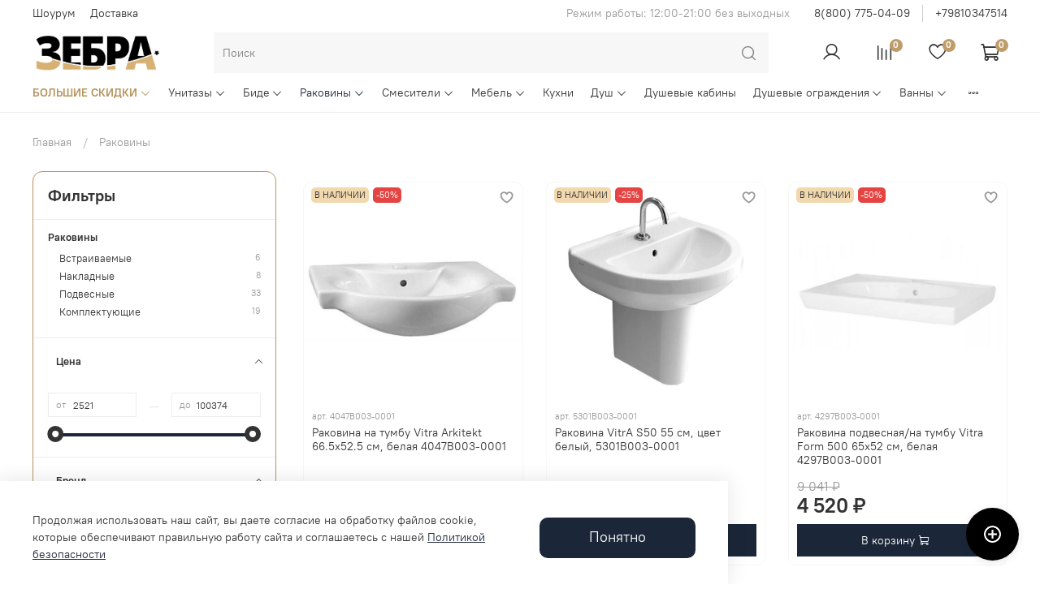

--- FILE ---
content_type: text/html; charset=utf-8
request_url: https://zebrasale.ru/collection/rakoviny
body_size: 54618
content:
<!DOCTYPE html>
<html
  style="
    --color-btn-bg:#1B2738;
--color-btn-bg-is-dark:true;
--bg:#ffffff;
--bg-is-dark:false;

--color-text: var(--color-text-dark);
--color-text-minor-shade: var(--color-text-dark-minor-shade);
--color-text-major-shade: var(--color-text-dark-major-shade);
--color-text-half-shade: var(--color-text-dark-half-shade);

--color-notice-warning-is-dark:false;
--color-notice-success-is-dark:false;
--color-notice-error-is-dark:false;
--color-notice-info-is-dark:false;
--color-form-controls-bg:var(--bg);
--color-form-controls-bg-disabled:var(--bg-minor-shade);
--color-form-controls-border-color:var(--bg-half-shade);
--color-form-controls-color:var(--color-text);
--is-editor:false;


  "
  >
  <head><link media='print' onload='this.media="all"' rel='stylesheet' type='text/css' href='/served_assets/public/jquery.modal-0c2631717f4ce8fa97b5d04757d294c2bf695df1d558678306d782f4bf7b4773.css'><meta data-config="{&quot;collection_products_count&quot;:40}" name="page-config" content="" /><meta data-config="{&quot;money_with_currency_format&quot;:{&quot;delimiter&quot;:&quot; &quot;,&quot;separator&quot;:&quot;.&quot;,&quot;format&quot;:&quot;%n %u&quot;,&quot;unit&quot;:&quot;₽&quot;,&quot;show_price_without_cents&quot;:1},&quot;currency_code&quot;:&quot;RUR&quot;,&quot;currency_iso_code&quot;:&quot;RUB&quot;,&quot;default_currency&quot;:{&quot;title&quot;:&quot;Российский рубль&quot;,&quot;code&quot;:&quot;RUR&quot;,&quot;rate&quot;:1.0,&quot;format_string&quot;:&quot;%n %u&quot;,&quot;unit&quot;:&quot;₽&quot;,&quot;price_separator&quot;:&quot;&quot;,&quot;is_default&quot;:true,&quot;price_delimiter&quot;:&quot;&quot;,&quot;show_price_with_delimiter&quot;:true,&quot;show_price_without_cents&quot;:true},&quot;facebook&quot;:{&quot;pixelActive&quot;:false,&quot;currency_code&quot;:&quot;RUB&quot;,&quot;use_variants&quot;:null},&quot;vk&quot;:{&quot;pixel_active&quot;:null,&quot;price_list_id&quot;:null},&quot;new_ya_metrika&quot;:true,&quot;ecommerce_data_container&quot;:&quot;dataLayer&quot;,&quot;common_js_version&quot;:null,&quot;vue_ui_version&quot;:null,&quot;feedback_captcha_enabled&quot;:true,&quot;account_id&quot;:4875788,&quot;hide_items_out_of_stock&quot;:true,&quot;forbid_order_over_existing&quot;:true,&quot;minimum_items_price&quot;:null,&quot;enable_comparison&quot;:true,&quot;locale&quot;:&quot;ru&quot;,&quot;client_group&quot;:null,&quot;consent_to_personal_data&quot;:{&quot;active&quot;:true,&quot;obligatory&quot;:true,&quot;description&quot;:&quot;\u003cp style=\&quot;text-align: center;\&quot;\u003e\u003cspan style=\&quot;font-size: 8pt;\&quot;\u003eЯ ознакомлен и согласен с условиями \u003ca href=\&quot;/page/oferta\&quot; target=\&quot;blank\&quot;\u003eоферты и политики конфиденциальности\u003c/a\u003e.\u003c/span\u003e\u003c/p\u003e&quot;},&quot;recaptcha_key&quot;:&quot;6LfXhUEmAAAAAOGNQm5_a2Ach-HWlFKD3Sq7vfFj&quot;,&quot;recaptcha_key_v3&quot;:&quot;6LcZi0EmAAAAAPNov8uGBKSHCvBArp9oO15qAhXa&quot;,&quot;yandex_captcha_key&quot;:&quot;ysc1_ec1ApqrRlTZTXotpTnO8PmXe2ISPHxsd9MO3y0rye822b9d2&quot;,&quot;checkout_float_order_content_block&quot;:false,&quot;available_products_characteristics_ids&quot;:null,&quot;sber_id_app_id&quot;:&quot;5b5a3c11-72e5-4871-8649-4cdbab3ba9a4&quot;,&quot;theme_generation&quot;:4,&quot;quick_checkout_captcha_enabled&quot;:false,&quot;max_order_lines_count&quot;:500,&quot;sber_bnpl_min_amount&quot;:1000,&quot;sber_bnpl_max_amount&quot;:150000,&quot;counter_settings&quot;:{&quot;data_layer_name&quot;:&quot;dataLayer&quot;,&quot;new_counters_setup&quot;:true,&quot;add_to_cart_event&quot;:true,&quot;remove_from_cart_event&quot;:true,&quot;add_to_wishlist_event&quot;:true,&quot;purchase_event&quot;:true},&quot;site_setting&quot;:{&quot;show_cart_button&quot;:true,&quot;show_service_button&quot;:false,&quot;show_marketplace_button&quot;:false,&quot;show_quick_checkout_button&quot;:true},&quot;warehouses&quot;:[],&quot;captcha_type&quot;:&quot;google&quot;,&quot;human_readable_urls&quot;:false}" name="shop-config" content="" /><meta name='js-evnvironment' content='production' /><meta name='default-locale' content='ru' /><meta name='insales-redefined-api-methods' content="[]" /><script>dataLayer= []; dataLayer.push({
        event: 'view_item_list',
        ecommerce: {
          items: [{"item_name":"Раковина на тумбу Vitra Arkitekt 66.5х52.5 см, белая 4047B003-0001","item_id":"398606170","item_price":"2520.77","items_list_id":"27574193","index":1},{"item_name":"Раковина VitrA S50 55 см, цвет белый, 5301B003-0001","item_id":"398606223","item_price":"3375.00","items_list_id":"27574193","index":2},{"item_name":"Раковина подвесная/на тумбу Vitra Form 500 65х52 см, белая 4297B003-0001","item_id":"398606152","item_price":"4520.28","items_list_id":"27574193","index":3},{"item_name":"Раковина с пьедесталом Zero, 56,5х42,5 см, с отверстием под смесителя, белая, ZCL1606162-CR","item_id":"398878535","item_price":"4818.00","items_list_id":"27574193","index":4},{"item_name":"Раковина встраиваемая Vitra S20 52.5x47.5 см, белая 5468B003-0001","item_id":"398606220","item_price":"6088.30","items_list_id":"27574193","index":5},{"item_name":"Раковина подвесная Vitra D-Light 50х30.5 см, белая 5922B003-0029","item_id":"398606162","item_price":"6312.58","items_list_id":"27574193","index":6},{"item_name":"Раковина подвесная Zero 60x48 см, белая Z15061","item_id":"398878541","item_price":"6910.00","items_list_id":"27574193","index":7},{"item_name":"Раковина встраиваемая снизу Whitestone Pot D=46 см, белая WS03101V","item_id":"399101540","item_price":"8190.00","items_list_id":"27574193","index":8},{"item_name":"Раковина Roca Diverta 50x38x17 327114000","item_id":"399103599","item_price":"8191.00","items_list_id":"27574193","index":9},{"item_name":"Раковина подвесная Vitra Sunrise 60.5х49 см, белая 5373B003-0001","item_id":"398606107","item_price":"9365.24","items_list_id":"27574193","index":10},{"item_name":"Раковина Vitra S50 60x46.5см белый 5407B003-0001","item_id":"398606109","item_price":"10424.81","items_list_id":"27574193","index":11},{"item_name":"Раковина подвесная Vitra Serenada 69.5х52 см, белая 4218B003-0001","item_id":"398606229","item_price":"10424.81","items_list_id":"27574193","index":12},{"item_name":"Раковина подвесная Vitra Sunrise 66х53 см, белая 5374B003-0001","item_id":"398606144","item_price":"11300.71","items_list_id":"27574193","index":13},{"item_name":"Раковина с пьедесталом Zero 60x48x83 см, белая Z15061.Z15062","item_id":"398878539","item_price":"11375.28","items_list_id":"27574193","index":14},{"item_name":"Раковина подвесная AXA Clivia 60х50 см, белая 0103101","item_id":"398864874","item_price":"11550.00","items_list_id":"27574193","index":15},{"item_name":"Раковина подвесная Vitra Efes 72х54 см, белая 6055B003-0001","item_id":"398606215","item_price":"14003.00","items_list_id":"27574193","index":16},{"item_name":"Раковина накладная/подвесная/встраиваемая угловая Whitestone Kart 56х56 см, белая WS32301","item_id":"399101537","item_price":"14700.00","items_list_id":"27574193","index":17},{"item_name":"Раковина подвесная AXA Due 70x54 см, белая 1503601","item_id":"398864901","item_price":"16310.00","items_list_id":"27574193","index":18},{"item_name":"Раковина с пьедесталом AXA Clivia 60х55 см, белая 0103101-0104001","item_id":"398864890","item_price":"16450.00","items_list_id":"27574193","index":19},{"item_name":"Pаковина Villeroy \u0026amp; Boch Subway 2.0, 7114, 65x49 см, альпийский белый, 7114FA01","item_id":"398872207","item_price":"18913.00","items_list_id":"27574193","index":20}]
         }
      });</script>
<!--InsalesCounter -->
<script type="text/javascript">
(function() {
  if (typeof window.__insalesCounterId !== 'undefined') {
    return;
  }

  try {
    Object.defineProperty(window, '__insalesCounterId', {
      value: 4875788,
      writable: true,
      configurable: true
    });
  } catch (e) {
    console.error('InsalesCounter: Failed to define property, using fallback:', e);
    window.__insalesCounterId = 4875788;
  }

  if (typeof window.__insalesCounterId === 'undefined') {
    console.error('InsalesCounter: Failed to set counter ID');
    return;
  }

  let script = document.createElement('script');
  script.async = true;
  script.src = '/javascripts/insales_counter.js?7';
  let firstScript = document.getElementsByTagName('script')[0];
  firstScript.parentNode.insertBefore(script, firstScript);
})();
</script>
<!-- /InsalesCounter -->
      <!-- Google Tag Manager -->
      <script>(function(w,d,s,l,i){w[l]=w[l]||[];w[l].push({'gtm.start':
      new Date().getTime(),event:'gtm.js'});var f=d.getElementsByTagName(s)[0],
      j=d.createElement(s),dl=l!='dataLayer'?'&l='+l:'';j.async=true;j.src=
      'https://www.googletagmanager.com/gtm.js?id='+i+dl;f.parentNode.insertBefore(j,f);
      })(window,document,'script','dataLayer','GTM-KZJF9X2B');
      </script>
      <!-- End Google Tag Manager -->

    <!-- meta -->
<meta charset="UTF-8" /><title>✨Купить Раковину в СПб | Лучшие Цены - Черные, Ванные Раковины и Больше!✨</title><meta name="description" content="🌟Ищете идеальную раковину? Загляните сюда! Недорогие цены на раковины для ванны в СПб. Большой выбор, черные раковины, распродажи и акции! 🛒💦">
<meta data-config="{&quot;static-versioned&quot;: &quot;1.38&quot;}" name="theme-meta-data" content="">
<meta name="robots" content="index,follow" />
<meta http-equiv="X-UA-Compatible" content="IE=edge,chrome=1" />
<meta name="viewport" content="width=device-width, initial-scale=1.0" />
<meta name="SKYPE_TOOLBAR" content="SKYPE_TOOLBAR_PARSER_COMPATIBLE" />
<meta name="format-detection" content="telephone=no">

<!-- canonical url--><link rel="canonical" href="https://zebrasale.ru/collection/rakoviny"/>

<!-- rss feed-->
  
    <meta property="og:title" content="Раковины">
  
  
    
      <meta property="og:image" content="https://static.insales-cdn.com/images/collections/1/3837/93097725/кат_раковины.png">
    
  
  <meta property="og:type" content="website">
  <meta property="og:url" content="https://zebrasale.ru/collection/rakoviny">




<!-- icons--><link rel="icon" type="image/png" sizes="16x16" href="https://static.insales-cdn.com/files/1/1235/31294675/original/favicon.png" />
<style media="screen">
  @supports (content-visibility: hidden) {
    body:not(.settings_loaded) {
      content-visibility: hidden;
    }
  }
  @supports not (content-visibility: hidden) {
    body:not(.settings_loaded) {
      visibility: hidden;
    }
  }
</style>

  </head>
  <body data-multi-lang="false" data-theme-template="collection" data-sidebar-type="normal" data-sidebar-position="left">
    <div class="preloader">
      <div class="lds-ellipsis"><div></div><div></div><div></div><div></div></div>
    </div>
    <noscript>
<div class="njs-alert-overlay">
  <div class="njs-alert-wrapper">
    <div class="njs-alert">
      <p></p>
    </div>
  </div>
</div>
</noscript>

    <div class="page_layout page_layout_normal_left page_layout_section_top">
      <header>
      
        <div
  class="layout widget-type_widget_v4_header_2_46f13ee93976d88efa5fd344a50a92c0"
  style="--logo-img:'https://static.insales-cdn.com/files/1/7497/30358857/original/ЛоготипНовый.png'; --logo-max-width:160px; --live-search:true; --hide-catalog:false; --hide-top-panel:false; --hide-search:false; --hide-language:false; --hide-personal:false; --hide-compare:false; --hide-favorite:false; --hide-total-price:true; --bage-bg:#BF9D6B; --bage-bg-is-dark:true; --bage-bg-minor-shade:#c8aa7e; --bage-bg-minor-shade-is-dark:true; --bage-bg-major-shade:#d0b892; --bage-bg-major-shade-is-light:true; --bage-bg-half-shade:#ebe1d1; --bage-bg-half-shade-is-light:true; --header-wide-bg:true; --header-top-pt:0.5vw; --header-top-pb:0vw; --header-main-pt:1vw; --header-main-pb:0vw; --header-wide-content:false; --hide-desktop:false; --hide-mobile:false;"
  data-widget-drop-item-id="54521613"
  
  >
  <div class="layout__content">
    




<div class="header header_no-languages">
  <div class="header__mobile-head">
    <div class="header__mobile-head-content">
      <button type="button" class="button button_size-l header__hide-mobile-menu-btn js-hide-mobile-menu">
        <span class="icon icon-times"></span>
      </button>

      
    </div>
  </div>

  <div class="header__content">
    <div class="header-part-top">
      <div class="header-part-top__inner">
        <div class="header__area-menu">
          <ul class="header__menu js-cut-list" data-navigation data-menu-handle="main-menu">
            
              <li class="header__menu-item" data-navigation-item data-menu-item-id="22803851">
                <div class="header__menu-controls">
                  <a href="/page/shourum" class="header__menu-link" data-navigation-link="/page/shourum">
                    Шоурум
                  </a>
                </div>
              </li>
            
              <li class="header__menu-item" data-navigation-item data-menu-item-id="22757420">
                <div class="header__menu-controls">
                  <a href="/page/delivery" class="header__menu-link" data-navigation-link="/page/delivery">
                    Доставка
                  </a>
                </div>
              </li>
            
          </ul>
        </div>

        <div class="header__area-text">
          
          <div class="header__work-time">Режим работы: 12:00-21:00 без выходных</div>
          
        </div>

        <div class="header__area-contacts">
          
  
    <div class="header__phone">
      <a class="header__phone-value" href="tel:88007750409">8(800) 775-04-09</a>
    </div>
  
  
    <div class="header__phone _phone-2">
      <a class="header__phone-value" href="tel:+79810347514">+79810347514</a>
    </div>
  

        </div>

        
      </div>
    </div>

    <div class="header-part-main">
      <div class="header-part-main__inner">
        <div class="header__area-logo">
          
  
    
      <a href=" / " class="header__logo">
        <img src="https://static.insales-cdn.com/files/1/7497/30358857/original/ЛоготипНовый.png" alt="ЗЕБРА" title="ЗЕБРА" />
      </a>
    
  

        </div>

        <div class="header__area-search">
          <div class="header__search">
            <form action="/search" method="get" class="header__search-form">
              <input type="text" autocomplete="off" class="form-control form-control_size-l header__search-field" name="q" value="" placeholder="Поиск"  data-search-field />
              <button type="submit" class="button button_size-l header__search-btn">
                <span class="icon icon-search"></span>
              </button>
              <input type="hidden" name="lang" value="ru">
              <div class="header__search__results" data-search-result></div>
            </form>
            <button type="button" class="button button_size-l header__search-mobile-btn js-show-mobile-search">
                <span class="icon icon-search _show"></span>
              <span class="icon icon-times _hide"></span>
            </button>
          </div>
        </div>

        <div class="header__area-controls">
          
            <a href="/client_account/orders" class="header__control-btn header__cabinet">
              <span class="icon icon-user"></span>
            </a>
          

          
            
            <a href="/compares" class="header__control-btn header__compare" data-compare-counter-btn>
              <span class="icon icon-compare">
                <span class="header__control-bage" data-compare-counter>0</span>
              </span>
            </a>
            
          

          
            <a href="/favorites" class="header__control-btn header__favorite">
              <span class="icon icon-favorites">
                <span class="header__control-bage" data-ui-favorites-counter>0</span>
              </span>
            </a>
          

          <a href="/cart_items" class="header__control-btn header__cart">
            <span class="icon icon-cart">
              <span class="header__control-bage" data-cart-positions-count></span>
            </span>
            <span class="header__control-text" data-cart-total-price></span>
          </a>
        </div>


        <div class="header__area-collections">
          
          

          

          
          

          <div class="header__collections-head">Каталог</div>

          <ul class="header__collections js-cut-list-collections" data-navigation>
            
            
              
              
              

              
              

              
              

              
                

                

                <li class="header__collections-item" data-navigation-item>
                  <div class="header__collections-controls">
                    <a href="/collection/bolshie-skidki" class="header__collections-link  with-arrow 
                    
                    " data-navigation-link="/collection/bolshie-skidki" >
                      БОЛЬШИЕ СКИДКИ

                      
                        <span class="icon icon-angle-down"></span>
                      
                    </a>

                    
                      <button class="button button_size-s header__collections-show-submenu-btn js-show-touch-submenu" type="button">
                      <span class="icon icon-angle-down"></span>
                    </button>
                    
                  </div>

                  
                    <ul class="header__collections-submenu" data-navigation-submenu>
                      <div class="header__collections-submenu-content">
                  

                  

                  
              
              
            
              
              
              

              
              

              
              

              
                

                

                <li class="header__collections-item" data-navigation-item>
                  <div class="header__collections-controls">
                    <a href="/collection/unitazy-e97dda" class="header__collections-link  
                    
                    " data-navigation-link="/collection/unitazy-e97dda" >
                      Унитазы

                      
                    </a>

                    
                  </div>

                  

                  

                  
                    </li>
                  
              
              
            
              
              
              

              
              

              
              

              
                

                

                <li class="header__collections-item" data-navigation-item>
                  <div class="header__collections-controls">
                    <a href="/collection/dushevye-ograzhdeniya" class="header__collections-link  
                    
                    " data-navigation-link="/collection/dushevye-ograzhdeniya" >
                      Душевые ограждения

                      
                    </a>

                    
                  </div>

                  

                  

                  
                    </li>
                  
              
              
            
              
              
              

              
              

              
              

              
                

                

                <li class="header__collections-item" data-navigation-item>
                  <div class="header__collections-controls">
                    <a href="/collection/komplekty-2" class="header__collections-link  
                    
                    " data-navigation-link="/collection/komplekty-2" >
                      Комплекты

                      
                    </a>

                    
                  </div>

                  

                  

                  
                    </li>
                  
              
              
            
              
              
              

              
              

              
              

              
                

                

                <li class="header__collections-item" data-navigation-item>
                  <div class="header__collections-controls">
                    <a href="/collection/sale" class="header__collections-link  
                    
                    " data-navigation-link="/collection/sale" >
                      Дизайнерам

                      
                    </a>

                    
                  </div>

                  

                  

                  
                    </li>
                  
              
              
            
              
              
              

              
              

              
              

              
                

                

                <li class="header__collections-item" data-navigation-item>
                  <div class="header__collections-controls">
                    <a href="/collection/dushevye-kabiny-2" class="header__collections-link  
                    
                    " data-navigation-link="/collection/dushevye-kabiny-2" >
                      Душевые кабины

                      
                    </a>

                    
                  </div>

                  

                  

                  
                    </li>
                  
              
              
            
              
              
              

              
              

              
              

              
                

                
                  
                    
                      </div>
                    </ul>
                  

                  </li>
                

                <li class="header__collections-item" data-navigation-item>
                  <div class="header__collections-controls">
                    <a href="/collection/unitazy" class="header__collections-link  with-arrow 
                    
                    " data-navigation-link="/collection/unitazy" >
                      Унитазы

                      
                        <span class="icon icon-angle-down"></span>
                      
                    </a>

                    
                      <button class="button button_size-s header__collections-show-submenu-btn js-show-touch-submenu" type="button">
                      <span class="icon icon-angle-down"></span>
                    </button>
                    
                  </div>

                  
                    <ul class="header__collections-submenu" data-navigation-submenu>
                      <div class="header__collections-submenu-content">
                  

                  

                  
              
              
            
              
              
              

              
              

              
              

              
                

                

                <li class="header__collections-item" data-navigation-item>
                  <div class="header__collections-controls">
                    <a href="/collection/unitazy-kompakt" class="header__collections-link  
                    
                    " data-navigation-link="/collection/unitazy-kompakt" >
                      Унитазы-компакт

                      
                    </a>

                    
                  </div>

                  

                  

                  
                    </li>
                  
              
              
            
              
              
              

              
              

              
              

              
                

                

                <li class="header__collections-item" data-navigation-item>
                  <div class="header__collections-controls">
                    <a href="/collection/unitazy-podvesnie" class="header__collections-link  
                    
                    " data-navigation-link="/collection/unitazy-podvesnie" >
                      Подвесные

                      
                    </a>

                    
                  </div>

                  

                  

                  
                    </li>
                  
              
              
            
              
              
              

              
              

              
              

              
                

                

                <li class="header__collections-item" data-navigation-item>
                  <div class="header__collections-controls">
                    <a href="/collection/unitazy-pristavnie" class="header__collections-link  
                    
                    " data-navigation-link="/collection/unitazy-pristavnie" >
                      Приставные

                      
                    </a>

                    
                  </div>

                  

                  

                  
                    </li>
                  
              
              
            
              
              
              

              
              

              
              

              
                

                
                  
                    
                      </div>
                    </ul>
                  

                  </li>
                

                <li class="header__collections-item" data-navigation-item>
                  <div class="header__collections-controls">
                    <a href="/collection/bide" class="header__collections-link  with-arrow 
                    
                    " data-navigation-link="/collection/bide" >
                      Биде

                      
                        <span class="icon icon-angle-down"></span>
                      
                    </a>

                    
                      <button class="button button_size-s header__collections-show-submenu-btn js-show-touch-submenu" type="button">
                      <span class="icon icon-angle-down"></span>
                    </button>
                    
                  </div>

                  
                    <ul class="header__collections-submenu" data-navigation-submenu>
                      <div class="header__collections-submenu-content">
                  

                  

                  
              
              
            
              
              
              

              
              

              
              

              
                

                

                <li class="header__collections-item" data-navigation-item>
                  <div class="header__collections-controls">
                    <a href="/collection/bide-podvesnye" class="header__collections-link  
                    
                    " data-navigation-link="/collection/bide-podvesnye" >
                      Подвесные

                      
                    </a>

                    
                  </div>

                  

                  

                  
                    </li>
                  
              
              
            
              
              
              

              
              

              
              

              
                

                

                <li class="header__collections-item" data-navigation-item>
                  <div class="header__collections-controls">
                    <a href="/collection/bide-napolnye" class="header__collections-link  
                    
                    " data-navigation-link="/collection/bide-napolnye" >
                      Напольные

                      
                    </a>

                    
                  </div>

                  

                  

                  
                    </li>
                  
              
              
            
              
              
              

              
              

              
              

              
                

                
                  
                    
                      </div>
                    </ul>
                  

                  </li>
                

                <li class="header__collections-item" data-navigation-item>
                  <div class="header__collections-controls">
                    <a href="/collection/rakoviny" class="header__collections-link  with-arrow 
                    
                    " data-navigation-link="/collection/rakoviny" >
                      Раковины

                      
                        <span class="icon icon-angle-down"></span>
                      
                    </a>

                    
                      <button class="button button_size-s header__collections-show-submenu-btn js-show-touch-submenu" type="button">
                      <span class="icon icon-angle-down"></span>
                    </button>
                    
                  </div>

                  
                    <ul class="header__collections-submenu" data-navigation-submenu>
                      <div class="header__collections-submenu-content">
                  

                  

                  
              
              
            
              
              
              

              
              

              
              

              
                

                

                <li class="header__collections-item" data-navigation-item>
                  <div class="header__collections-controls">
                    <a href="/collection/vstraivaemye-3" class="header__collections-link  
                    
                    " data-navigation-link="/collection/vstraivaemye-3" >
                      Встраиваемые

                      
                    </a>

                    
                  </div>

                  

                  

                  
                    </li>
                  
              
              
            
              
              
              

              
              

              
              

              
                

                

                <li class="header__collections-item" data-navigation-item>
                  <div class="header__collections-controls">
                    <a href="/collection/nakladnye" class="header__collections-link  
                    
                    " data-navigation-link="/collection/nakladnye" >
                      Накладные

                      
                    </a>

                    
                  </div>

                  

                  

                  
                    </li>
                  
              
              
            
              
              
              

              
              

              
              

              
                

                

                <li class="header__collections-item" data-navigation-item>
                  <div class="header__collections-controls">
                    <a href="/collection/podvesnye-3" class="header__collections-link  
                    
                    " data-navigation-link="/collection/podvesnye-3" >
                      Подвесные

                      
                    </a>

                    
                  </div>

                  

                  

                  
                    </li>
                  
              
              
            
              
              
              

              
              

              
              

              
                

                

                <li class="header__collections-item" data-navigation-item>
                  <div class="header__collections-controls">
                    <a href="/collection/katalog-1-4c4760" class="header__collections-link  
                    
                    " data-navigation-link="/collection/katalog-1-4c4760" >
                      Комплектующие

                      
                    </a>

                    
                  </div>

                  

                  

                  
                    </li>
                  
              
              
            
              
              
              

              
              

              
              

              
                

                
                  
                    
                      </div>
                    </ul>
                  

                  </li>
                

                <li class="header__collections-item" data-navigation-item>
                  <div class="header__collections-controls">
                    <a href="/collection/smesiteli" class="header__collections-link  with-arrow 
                    
                    " data-navigation-link="/collection/smesiteli" >
                      Смесители

                      
                        <span class="icon icon-angle-down"></span>
                      
                    </a>

                    
                      <button class="button button_size-s header__collections-show-submenu-btn js-show-touch-submenu" type="button">
                      <span class="icon icon-angle-down"></span>
                    </button>
                    
                  </div>

                  
                    <ul class="header__collections-submenu" data-navigation-submenu>
                      <div class="header__collections-submenu-content">
                  

                  

                  
              
              
            
              
              
              

              
              

              
              

              
                

                

                <li class="header__collections-item" data-navigation-item>
                  <div class="header__collections-controls">
                    <a href="/collection/smesiteli-gotovye-komplekty" class="header__collections-link  
                    
                    " data-navigation-link="/collection/smesiteli-gotovye-komplekty" >
                      Готовые комплекты

                      
                    </a>

                    
                  </div>

                  

                  

                  
                    </li>
                  
              
              
            
              
              
              

              
              

              
              

              
                

                

                <li class="header__collections-item" data-navigation-item>
                  <div class="header__collections-controls">
                    <a href="/collection/smesiteli-dlya-rakoviny" class="header__collections-link  
                    
                    " data-navigation-link="/collection/smesiteli-dlya-rakoviny" >
                      Смесители для раковины

                      
                    </a>

                    
                  </div>

                  

                  

                  
                    </li>
                  
              
              
            
              
              
              

              
              

              
              

              
                

                

                <li class="header__collections-item" data-navigation-item>
                  <div class="header__collections-controls">
                    <a href="/collection/smesiteli-dlya-vanny" class="header__collections-link  
                    
                    " data-navigation-link="/collection/smesiteli-dlya-vanny" >
                      Смесители для ванны

                      
                    </a>

                    
                  </div>

                  

                  

                  
                    </li>
                  
              
              
            
              
              
              

              
              

              
              

              
                

                

                <li class="header__collections-item" data-navigation-item>
                  <div class="header__collections-controls">
                    <a href="/collection/smesiteli-dlya-dusha-624745" class="header__collections-link  
                    
                    " data-navigation-link="/collection/smesiteli-dlya-dusha-624745" >
                      Смесители для душа

                      
                    </a>

                    
                  </div>

                  

                  

                  
                    </li>
                  
              
              
            
              
              
              

              
              

              
              

              
                

                

                <li class="header__collections-item" data-navigation-item>
                  <div class="header__collections-controls">
                    <a href="/collection/smesiteli-vstraivaemye" class="header__collections-link  
                    
                    " data-navigation-link="/collection/smesiteli-vstraivaemye" >
                      Встраиваемые смесители

                      
                    </a>

                    
                  </div>

                  

                  

                  
                    </li>
                  
              
              
            
              
              
              

              
              

              
              

              
                

                

                <li class="header__collections-item" data-navigation-item>
                  <div class="header__collections-controls">
                    <a href="/collection/smesiteli-dlya-bide-66e462" class="header__collections-link  
                    
                    " data-navigation-link="/collection/smesiteli-dlya-bide-66e462" >
                      Смесители для биде

                      
                    </a>

                    
                  </div>

                  

                  

                  
                    </li>
                  
              
              
            
              
              
              

              
              

              
              

              
                

                

                <li class="header__collections-item" data-navigation-item>
                  <div class="header__collections-controls">
                    <a href="/collection/smesiteli-dlya-kuhni-2" class="header__collections-link  
                    
                    " data-navigation-link="/collection/smesiteli-dlya-kuhni-2" >
                      Смесители для кухни

                      
                    </a>

                    
                  </div>

                  

                  

                  
                    </li>
                  
              
              
            
              
              
              

              
              

              
              

              
                

                

                <li class="header__collections-item" data-navigation-item>
                  <div class="header__collections-controls">
                    <a href="/collection/smesiteli-dlya-rukomoynikov-077e78" class="header__collections-link  
                    
                    " data-navigation-link="/collection/smesiteli-dlya-rukomoynikov-077e78" >
                      Смесители для рукомойников

                      
                    </a>

                    
                  </div>

                  

                  

                  
                    </li>
                  
              
              
            
              
              
              

              
              

              
              

              
                

                

                <li class="header__collections-item" data-navigation-item>
                  <div class="header__collections-controls">
                    <a href="/collection/izlivy-dlya-smesiteley" class="header__collections-link  
                    
                    " data-navigation-link="/collection/izlivy-dlya-smesiteley" >
                      Изливы для смесителей

                      
                    </a>

                    
                  </div>

                  

                  

                  
                    </li>
                  
              
              
            
              
              
              

              
              

              
              

              
                

                

                <li class="header__collections-item" data-navigation-item>
                  <div class="header__collections-controls">
                    <a href="/collection/smesiteli-komplektuyushie" class="header__collections-link  
                    
                    " data-navigation-link="/collection/smesiteli-komplektuyushie" >
                      Комплектующие для смесителей

                      
                    </a>

                    
                  </div>

                  

                  

                  
                    </li>
                  
              
              
            
              
              
              

              
              

              
              

              
                

                
                  
                    
                      </div>
                    </ul>
                  

                  </li>
                

                <li class="header__collections-item" data-navigation-item>
                  <div class="header__collections-controls">
                    <a href="/collection/mebel-3" class="header__collections-link  with-arrow 
                    
                    " data-navigation-link="/collection/mebel-3" >
                      Мебель

                      
                        <span class="icon icon-angle-down"></span>
                      
                    </a>

                    
                      <button class="button button_size-s header__collections-show-submenu-btn js-show-touch-submenu" type="button">
                      <span class="icon icon-angle-down"></span>
                    </button>
                    
                  </div>

                  
                    <ul class="header__collections-submenu" data-navigation-submenu>
                      <div class="header__collections-submenu-content">
                  

                  

                  
              
              
            
              
              
              

              
              

              
              

              
                

                

                <li class="header__collections-item" data-navigation-item>
                  <div class="header__collections-controls">
                    <a href="/collection/tumby-s-rakovinoy" class="header__collections-link  
                    
                    " data-navigation-link="/collection/tumby-s-rakovinoy" >
                      Тумбы с раковиной

                      
                    </a>

                    
                  </div>

                  

                  

                  
                    </li>
                  
              
              
            
              
              
              

              
              

              
              

              
                

                

                <li class="header__collections-item" data-navigation-item>
                  <div class="header__collections-controls">
                    <a href="/collection/zerkala-dlya-vannoy-komnaty" class="header__collections-link  
                    
                    " data-navigation-link="/collection/zerkala-dlya-vannoy-komnaty" >
                      Зеркала

                      
                    </a>

                    
                  </div>

                  

                  

                  
                    </li>
                  
              
              
            
              
              
              

              
              

              
              

              
                

                

                <li class="header__collections-item" data-navigation-item>
                  <div class="header__collections-controls">
                    <a href="/collection/katalog-1-d4d606" class="header__collections-link  
                    
                    " data-navigation-link="/collection/katalog-1-d4d606" >
                      Стулья

                      
                    </a>

                    
                  </div>

                  

                  

                  
                    </li>
                  
              
              
            
              
              
              

              
              

              
              

              
                

                

                <li class="header__collections-item" data-navigation-item>
                  <div class="header__collections-controls">
                    <a href="/collection/mebel-dlya-detskoy-2" class="header__collections-link  
                    
                    " data-navigation-link="/collection/mebel-dlya-detskoy-2" >
                      Мебель для детской

                      
                    </a>

                    
                  </div>

                  

                  

                  
                    </li>
                  
              
              
            
              
              
              

              
              

              
              

              
                

                
                  
                    
                      </div>
                    </ul>
                  

                  </li>
                

                <li class="header__collections-item" data-navigation-item>
                  <div class="header__collections-controls">
                    <a href="/collection/kuhni" class="header__collections-link  
                    
                    " data-navigation-link="/collection/kuhni" >
                      Кухни

                      
                    </a>

                    
                  </div>

                  

                  

                  
                    </li>
                  
              
              
            
              
              
              

              
              

              
              

              
                

                

                <li class="header__collections-item" data-navigation-item>
                  <div class="header__collections-controls">
                    <a href="/collection/dush" class="header__collections-link  with-arrow 
                    
                    " data-navigation-link="/collection/dush" >
                      Душ

                      
                        <span class="icon icon-angle-down"></span>
                      
                    </a>

                    
                      <button class="button button_size-s header__collections-show-submenu-btn js-show-touch-submenu" type="button">
                      <span class="icon icon-angle-down"></span>
                    </button>
                    
                  </div>

                  
                    <ul class="header__collections-submenu" data-navigation-submenu>
                      <div class="header__collections-submenu-content">
                  

                  

                  
              
              
            
              
              
              

              
              

              
              

              
                

                

                <li class="header__collections-item" data-navigation-item>
                  <div class="header__collections-controls">
                    <a href="/collection/katalog-1-de1aca" class="header__collections-link  
                    
                    " data-navigation-link="/collection/katalog-1-de1aca" >
                      Готовые комплекты

                      
                    </a>

                    
                  </div>

                  

                  

                  
                    </li>
                  
              
              
            
              
              
              

              
              

              
              

              
                

                

                <li class="header__collections-item" data-navigation-item>
                  <div class="header__collections-controls">
                    <a href="/collection/verhnie-dushi-2" class="header__collections-link  
                    
                    " data-navigation-link="/collection/verhnie-dushi-2" >
                      Верхние души

                      
                    </a>

                    
                  </div>

                  

                  

                  
                    </li>
                  
              
              
            
              
              
              

              
              

              
              

              
                

                

                <li class="header__collections-item" data-navigation-item>
                  <div class="header__collections-controls">
                    <a href="/collection/ruchnye-dushi" class="header__collections-link  
                    
                    " data-navigation-link="/collection/ruchnye-dushi" >
                      Ручные души

                      
                    </a>

                    
                  </div>

                  

                  

                  
                    </li>
                  
              
              
            
              
              
              

              
              

              
              

              
                

                

                <li class="header__collections-item" data-navigation-item>
                  <div class="header__collections-controls">
                    <a href="/collection/derzhateli-dlya-dusha-2" class="header__collections-link  
                    
                    " data-navigation-link="/collection/derzhateli-dlya-dusha-2" >
                      Держатели для душа

                      
                    </a>

                    
                  </div>

                  

                  

                  
                    </li>
                  
              
              
            
              
              
              

              
              

              
              

              
                

                

                <li class="header__collections-item" data-navigation-item>
                  <div class="header__collections-controls">
                    <a href="/collection/dushevye-stoyki" class="header__collections-link  
                    
                    " data-navigation-link="/collection/dushevye-stoyki" >
                      Душевые стойки

                      
                    </a>

                    
                  </div>

                  

                  

                  
                    </li>
                  
              
              
            
              
              
              

              
              

              
              

              
                

                

                <li class="header__collections-item" data-navigation-item>
                  <div class="header__collections-controls">
                    <a href="/collection/komplektuyuschie-5083c4" class="header__collections-link  
                    
                    " data-navigation-link="/collection/komplektuyuschie-5083c4" >
                      Комплектующие

                      
                    </a>

                    
                  </div>

                  

                  

                  
                    </li>
                  
              
              
            
              
              
              

              
              

              
              

              
                

                
                  
                    
                      </div>
                    </ul>
                  

                  </li>
                

                <li class="header__collections-item" data-navigation-item>
                  <div class="header__collections-controls">
                    <a href="/collection/dushevye-kabiny" class="header__collections-link  
                    
                    " data-navigation-link="/collection/dushevye-kabiny" >
                      Душевые кабины

                      
                    </a>

                    
                  </div>

                  

                  

                  
                    </li>
                  
              
              
            
              
              
              

              
              

              
              

              
                

                

                <li class="header__collections-item" data-navigation-item>
                  <div class="header__collections-controls">
                    <a href="/collection/ograzhdeniya" class="header__collections-link  with-arrow 
                    
                    " data-navigation-link="/collection/ograzhdeniya" >
                      Душевые ограждения

                      
                        <span class="icon icon-angle-down"></span>
                      
                    </a>

                    
                      <button class="button button_size-s header__collections-show-submenu-btn js-show-touch-submenu" type="button">
                      <span class="icon icon-angle-down"></span>
                    </button>
                    
                  </div>

                  
                    <ul class="header__collections-submenu" data-navigation-submenu>
                      <div class="header__collections-submenu-content">
                  

                  

                  
              
              
            
              
              
              

              
              

              
              

              
                

                

                <li class="header__collections-item" data-navigation-item>
                  <div class="header__collections-controls">
                    <a href="/collection/shtorki_dlya_vannoy_komnaty" class="header__collections-link  
                    
                    " data-navigation-link="/collection/shtorki_dlya_vannoy_komnaty" >
                      Шторки для ванной комнаты

                      
                    </a>

                    
                  </div>

                  

                  

                  
                    </li>
                  
              
              
            
              
              
              

              
              

              
              

              
                

                

                <li class="header__collections-item" data-navigation-item>
                  <div class="header__collections-controls">
                    <a href="/collection/dushevye-poddony" class="header__collections-link  
                    
                    " data-navigation-link="/collection/dushevye-poddony" >
                      Душевые поддоны

                      
                    </a>

                    
                  </div>

                  

                  

                  
                    </li>
                  
              
              
            
              
              
              

              
              

              
              

              
                

                

                <li class="header__collections-item" data-navigation-item>
                  <div class="header__collections-controls">
                    <a href="/collection/dveri-dlya-dushevoy-nishi" class="header__collections-link  
                    
                    " data-navigation-link="/collection/dveri-dlya-dushevoy-nishi" >
                      Двери для душевой ниши

                      
                    </a>

                    
                  </div>

                  

                  

                  
                    </li>
                  
              
              
            
              
              
              

              
              

              
              

              
                

                

                <li class="header__collections-item" data-navigation-item>
                  <div class="header__collections-controls">
                    <a href="/collection/dushevoy-ugolok" class="header__collections-link  
                    
                    " data-navigation-link="/collection/dushevoy-ugolok" >
                      Душевой уголок

                      
                    </a>

                    
                  </div>

                  

                  

                  
                    </li>
                  
              
              
            
              
              
              

              
              

              
              

              
                

                

                <li class="header__collections-item" data-navigation-item>
                  <div class="header__collections-controls">
                    <a href="/collection/dushevye-ograjdeniya-komplektuyuschie" class="header__collections-link  
                    
                    " data-navigation-link="/collection/dushevye-ograjdeniya-komplektuyuschie" >
                      Комплектующие

                      
                    </a>

                    
                  </div>

                  

                  

                  
                    </li>
                  
              
              
            
              
              
              

              
              

              
              

              
                

                
                  
                    
                      </div>
                    </ul>
                  

                  </li>
                

                <li class="header__collections-item" data-navigation-item>
                  <div class="header__collections-controls">
                    <a href="/collection/vanny" class="header__collections-link  with-arrow 
                    
                    " data-navigation-link="/collection/vanny" >
                      Ванны

                      
                        <span class="icon icon-angle-down"></span>
                      
                    </a>

                    
                      <button class="button button_size-s header__collections-show-submenu-btn js-show-touch-submenu" type="button">
                      <span class="icon icon-angle-down"></span>
                    </button>
                    
                  </div>

                  
                    <ul class="header__collections-submenu" data-navigation-submenu>
                      <div class="header__collections-submenu-content">
                  

                  

                  
              
              
            
              
              
              

              
              

              
              

              
                

                

                <li class="header__collections-item" data-navigation-item>
                  <div class="header__collections-controls">
                    <a href="/collection/katalog-1-4ea20a" class="header__collections-link  
                    
                    " data-navigation-link="/collection/katalog-1-4ea20a" >
                      Встраиваемые

                      
                    </a>

                    
                  </div>

                  

                  

                  
                    </li>
                  
              
              
            
              
              
              

              
              

              
              

              
                

                

                <li class="header__collections-item" data-navigation-item>
                  <div class="header__collections-controls">
                    <a href="/collection/katalog-1-8f0a22" class="header__collections-link  
                    
                    " data-navigation-link="/collection/katalog-1-8f0a22" >
                      Пристенные

                      
                    </a>

                    
                  </div>

                  

                  

                  
                    </li>
                  
              
              
            
              
              
              

              
              

              
              

              
                

                

                <li class="header__collections-item" data-navigation-item>
                  <div class="header__collections-controls">
                    <a href="/collection/katalog-1-6bb7d0" class="header__collections-link  
                    
                    " data-navigation-link="/collection/katalog-1-6bb7d0" >
                      Отдельностоящие

                      
                    </a>

                    
                  </div>

                  

                  

                  
                    </li>
                  
              
              
            
              
              
              

              
              

              
              

              
                

                

                <li class="header__collections-item" data-navigation-item>
                  <div class="header__collections-controls">
                    <a href="/collection/komplektuyuschie" class="header__collections-link  
                    
                    " data-navigation-link="/collection/komplektuyuschie" >
                      Комплектующие

                      
                    </a>

                    
                  </div>

                  

                  

                  
                    </li>
                  
              
              
            
              
              
              

              
              

              
              

              
                

                
                  
                    
                      </div>
                    </ul>
                  

                  </li>
                

                <li class="header__collections-item" data-navigation-item>
                  <div class="header__collections-controls">
                    <a href="/collection/polotencesushiteli" class="header__collections-link  with-arrow 
                    
                    " data-navigation-link="/collection/polotencesushiteli" >
                      Полотенцесушители

                      
                        <span class="icon icon-angle-down"></span>
                      
                    </a>

                    
                      <button class="button button_size-s header__collections-show-submenu-btn js-show-touch-submenu" type="button">
                      <span class="icon icon-angle-down"></span>
                    </button>
                    
                  </div>

                  
                    <ul class="header__collections-submenu" data-navigation-submenu>
                      <div class="header__collections-submenu-content">
                  

                  

                  
              
              
            
              
              
              

              
              

              
              

              
                

                

                <li class="header__collections-item" data-navigation-item>
                  <div class="header__collections-controls">
                    <a href="/collection/katalog-1-7e8115" class="header__collections-link  
                    
                    " data-navigation-link="/collection/katalog-1-7e8115" >
                      Водяные полотенцесушители

                      
                    </a>

                    
                  </div>

                  

                  

                  
                    </li>
                  
              
              
            
              
              
              

              
              

              
              

              
                

                

                <li class="header__collections-item" data-navigation-item>
                  <div class="header__collections-controls">
                    <a href="/collection/katalog-1-c5bdfa" class="header__collections-link  
                    
                    " data-navigation-link="/collection/katalog-1-c5bdfa" >
                      Электрические полотенцесушители

                      
                    </a>

                    
                  </div>

                  

                  

                  
                    </li>
                  
              
              
            
              
              
              

              
              

              
              

              
                

                
                  
                    
                      </div>
                    </ul>
                  

                  </li>
                

                <li class="header__collections-item" data-navigation-item>
                  <div class="header__collections-controls">
                    <a href="/collection/installyacii" class="header__collections-link  
                    
                    " data-navigation-link="/collection/installyacii" >
                      Инсталляции

                      
                    </a>

                    
                  </div>

                  

                  

                  
                    </li>
                  
              
              
            
              
              
              

              
              

              
              

              
                

                

                <li class="header__collections-item" data-navigation-item>
                  <div class="header__collections-controls">
                    <a href="/collection/aksessuary" class="header__collections-link  with-arrow 
                    
                    " data-navigation-link="/collection/aksessuary" >
                      Аксессуары

                      
                        <span class="icon icon-angle-down"></span>
                      
                    </a>

                    
                      <button class="button button_size-s header__collections-show-submenu-btn js-show-touch-submenu" type="button">
                      <span class="icon icon-angle-down"></span>
                    </button>
                    
                  </div>

                  
                    <ul class="header__collections-submenu" data-navigation-submenu>
                      <div class="header__collections-submenu-content">
                  

                  

                  
              
              
            
              
              
              

              
              

              
              

              
                

                

                <li class="header__collections-item" data-navigation-item>
                  <div class="header__collections-controls">
                    <a href="/collection/derzhateli-dlya-polotenets" class="header__collections-link  
                    
                    " data-navigation-link="/collection/derzhateli-dlya-polotenets" >
                      Держатели для полотенец

                      
                    </a>

                    
                  </div>

                  

                  

                  
                    </li>
                  
              
              
            
              
              
              

              
              

              
              

              
                

                

                <li class="header__collections-item" data-navigation-item>
                  <div class="header__collections-controls">
                    <a href="/collection/derzhateli-dlya-tualetnoy-bumagi" class="header__collections-link  
                    
                    " data-navigation-link="/collection/derzhateli-dlya-tualetnoy-bumagi" >
                      Держатели для туалетной бумаги

                      
                    </a>

                    
                  </div>

                  

                  

                  
                    </li>
                  
              
              
            
              
              
              

              
              

              
              

              
                

                

                <li class="header__collections-item" data-navigation-item>
                  <div class="header__collections-controls">
                    <a href="/collection/dozatory-dlya-zhidkogo-myla" class="header__collections-link  
                    
                    " data-navigation-link="/collection/dozatory-dlya-zhidkogo-myla" >
                      Дозаторы для жидкого мыла

                      
                    </a>

                    
                  </div>

                  

                  

                  
                    </li>
                  
              
              
            
              
              
              

              
              

              
              

              
                

                

                <li class="header__collections-item" data-navigation-item>
                  <div class="header__collections-controls">
                    <a href="/collection/katalog-1-7cbb67" class="header__collections-link  
                    
                    " data-navigation-link="/collection/katalog-1-7cbb67" >
                      Ерши для туалета

                      
                    </a>

                    
                  </div>

                  

                  

                  
                    </li>
                  
              
              
            
              
              
              

              
              

              
              

              
                

                

                <li class="header__collections-item" data-navigation-item>
                  <div class="header__collections-controls">
                    <a href="/collection/katalog-1-1e7d49" class="header__collections-link  
                    
                    " data-navigation-link="/collection/katalog-1-1e7d49" >
                      Крючки

                      
                    </a>

                    
                  </div>

                  

                  

                  
                    </li>
                  
              
              
            
              
              
              

              
              

              
              

              
                

                

                <li class="header__collections-item" data-navigation-item>
                  <div class="header__collections-controls">
                    <a href="/collection/katalog-1-e3ec35" class="header__collections-link  
                    
                    " data-navigation-link="/collection/katalog-1-e3ec35" >
                      Мыльницы

                      
                    </a>

                    
                  </div>

                  

                  

                  
                    </li>
                  
              
              
            
              
              
              

              
              

              
              

              
                

                

                <li class="header__collections-item" data-navigation-item>
                  <div class="header__collections-controls">
                    <a href="/collection/katalog-1-c865b4" class="header__collections-link  
                    
                    " data-navigation-link="/collection/katalog-1-c865b4" >
                      Полки для душа

                      
                    </a>

                    
                  </div>

                  

                  

                  
                    </li>
                  
              
              
            
              
              
              

              
              

              
              

              
                

                

                <li class="header__collections-item" data-navigation-item>
                  <div class="header__collections-controls">
                    <a href="/collection/katalog-1-a3360e" class="header__collections-link  
                    
                    " data-navigation-link="/collection/katalog-1-a3360e" >
                      Полки для полотенец

                      
                    </a>

                    
                  </div>

                  

                  

                  
                    </li>
                  
              
              
            
              
              
              

              
              

              
              

              
                

                

                <li class="header__collections-item" data-navigation-item>
                  <div class="header__collections-controls">
                    <a href="/collection/poruchni-2" class="header__collections-link  
                    
                    " data-navigation-link="/collection/poruchni-2" >
                      Поручни

                      
                    </a>

                    
                  </div>

                  

                  

                  
                    </li>
                  
              
              
            
              
              
              

              
              

              
              

              
                

                

                <li class="header__collections-item" data-navigation-item>
                  <div class="header__collections-controls">
                    <a href="/collection/stakany-dlya-zubnyh-schetok" class="header__collections-link  
                    
                    " data-navigation-link="/collection/stakany-dlya-zubnyh-schetok" >
                      Стаканы для зубных щеток

                      
                    </a>

                    
                  </div>

                  

                  

                  
                    </li>
                  
              
              
            
              
              
              

              
              

              
              

              
                

                
                  
                    
                      </div>
                    </ul>
                  

                  </li>
                

                <li class="header__collections-item" data-navigation-item>
                  <div class="header__collections-controls">
                    <a href="/collection/inzhenernye" class="header__collections-link  with-arrow 
                    
                    " data-navigation-link="/collection/inzhenernye" >
                      Инженерные системы

                      
                        <span class="icon icon-angle-down"></span>
                      
                    </a>

                    
                      <button class="button button_size-s header__collections-show-submenu-btn js-show-touch-submenu" type="button">
                      <span class="icon icon-angle-down"></span>
                    </button>
                    
                  </div>

                  
                    <ul class="header__collections-submenu" data-navigation-submenu>
                      <div class="header__collections-submenu-content">
                  

                  

                  
              
              
            
              
              
              

              
              

              
              

              
                

                

                <li class="header__collections-item" data-navigation-item>
                  <div class="header__collections-controls">
                    <a href="/collection/komplektuyuschie-676b44" class="header__collections-link  
                    
                    " data-navigation-link="/collection/komplektuyuschie-676b44" >
                      Комплектующие

                      
                    </a>

                    
                  </div>

                  

                  

                  
                    </li>
                  
              
              
            
              
              
              

              
              

              
              

              
                

                

                <li class="header__collections-item" data-navigation-item>
                  <div class="header__collections-controls">
                    <a href="/collection/paneli-smyva" class="header__collections-link  
                    
                    " data-navigation-link="/collection/paneli-smyva" >
                      Панели смыва

                      
                    </a>

                    
                  </div>

                  

                  

                  
                    </li>
                  
              
              
            
              
              
              

              
              

              
              

              
                

                

                <li class="header__collections-item" data-navigation-item>
                  <div class="header__collections-controls">
                    <a href="/collection/slivy-perelivy" class="header__collections-link  
                    
                    " data-navigation-link="/collection/slivy-perelivy" >
                      Сливы-переливы

                      
                    </a>

                    
                  </div>

                  

                  

                  
                    </li>
                  
              
              
            
              
              
              

              
              

              
              

              
                

                

                <li class="header__collections-item" data-navigation-item>
                  <div class="header__collections-controls">
                    <a href="/collection/katalog-1-634da9" class="header__collections-link  
                    
                    " data-navigation-link="/collection/katalog-1-634da9" >
                      Сифоны

                      
                    </a>

                    
                  </div>

                  

                  

                  
                    </li>
                  
              
              
            
              
              
              

              
              

              
              

              
                

                

                <li class="header__collections-item" data-navigation-item>
                  <div class="header__collections-controls">
                    <a href="/collection/katalog-1-0ea071" class="header__collections-link  
                    
                    " data-navigation-link="/collection/katalog-1-0ea071" >
                      Душевые трапы

                      
                    </a>

                    
                  </div>

                  

                  

                  
                    </li>
                  
              
              
            
              
              
              

              
              

              
              

              
                

                

                <li class="header__collections-item" data-navigation-item>
                  <div class="header__collections-controls">
                    <a href="/collection/katalog-1-2836c7" class="header__collections-link  
                    
                    " data-navigation-link="/collection/katalog-1-2836c7" >
                      Душевые лотки

                      
                    </a>

                    
                  </div>

                  

                  

                  
                    </li>
                  
              
              
            
              
              
              

              
              

              
              

              
                

                

                <li class="header__collections-item" data-navigation-item>
                  <div class="header__collections-controls">
                    <a href="/collection/katalog-1-00297d" class="header__collections-link  
                    
                    " data-navigation-link="/collection/katalog-1-00297d" >
                      Для унитазов и раковин

                      
                    </a>

                    
                  </div>

                  

                  

                  
                    </li>
                  
              
              
            
              
              
              

              
              

              
              

              
                

                
                  
                    
                      </div>
                    </ul>
                  

                  </li>
                

                <li class="header__collections-item" data-navigation-item>
                  <div class="header__collections-controls">
                    <a href="/collection/svet" class="header__collections-link  with-arrow 
                    
                    " data-navigation-link="/collection/svet" >
                      Свет

                      
                        <span class="icon icon-angle-down"></span>
                      
                    </a>

                    
                      <button class="button button_size-s header__collections-show-submenu-btn js-show-touch-submenu" type="button">
                      <span class="icon icon-angle-down"></span>
                    </button>
                    
                  </div>

                  
                    <ul class="header__collections-submenu" data-navigation-submenu>
                      <div class="header__collections-submenu-content">
                  

                  

                  
              
              
            
              
              
              

              
              

              
              

              
                

                

                <li class="header__collections-item" data-navigation-item>
                  <div class="header__collections-controls">
                    <a href="/collection/lustry" class="header__collections-link  
                    
                    " data-navigation-link="/collection/lustry" >
                      Люстры

                      
                    </a>

                    
                  </div>

                  

                  

                  
                    </li>
                  
              
              
            
              
              
              

              
              

              
              

              
                

                

                <li class="header__collections-item" data-navigation-item>
                  <div class="header__collections-controls">
                    <a href="/collection/podvesnie-svetilniki" class="header__collections-link  
                    
                    " data-navigation-link="/collection/podvesnie-svetilniki" >
                      Подвесные светильники

                      
                    </a>

                    
                  </div>

                  

                  

                  
                    </li>
                  
              
              
            
              
              
              

              
              

              
              

              
                

                

                <li class="header__collections-item" data-navigation-item>
                  <div class="header__collections-controls">
                    <a href="/collection/potolochnie-svetilniki" class="header__collections-link  
                    
                    " data-navigation-link="/collection/potolochnie-svetilniki" >
                      Потолочные светильники

                      
                    </a>

                    
                  </div>

                  

                  

                  
                    </li>
                  
              
              
            
              
              
              

              
              

              
              

              
                

                

                <li class="header__collections-item" data-navigation-item>
                  <div class="header__collections-controls">
                    <a href="/collection/nastennye-svetilniki" class="header__collections-link  
                    
                    " data-navigation-link="/collection/nastennye-svetilniki" >
                      Настенные светильники

                      
                    </a>

                    
                  </div>

                  

                  

                  
                    </li>
                  
              
              
            
              
              
              

              
              

              
              

              
                

                

                <li class="header__collections-item" data-navigation-item>
                  <div class="header__collections-controls">
                    <a href="/collection/vstraivaemye-svetilniki" class="header__collections-link  
                    
                    " data-navigation-link="/collection/vstraivaemye-svetilniki" >
                      Встраиваемые светильники

                      
                    </a>

                    
                  </div>

                  

                  

                  
                    </li>
                  
              
              
            
              
              
              

              
              

              
              

              
                

                

                <li class="header__collections-item" data-navigation-item>
                  <div class="header__collections-controls">
                    <a href="/collection/nastolnye-lampy" class="header__collections-link  
                    
                    " data-navigation-link="/collection/nastolnye-lampy" >
                      Настольные лампы

                      
                    </a>

                    
                  </div>

                  

                  

                  
                    </li>
                  
              
              
            
              
              
              

              
              

              
              

              
                

                

                <li class="header__collections-item" data-navigation-item>
                  <div class="header__collections-controls">
                    <a href="/collection/torshery" class="header__collections-link  
                    
                    " data-navigation-link="/collection/torshery" >
                      Торшеры

                      
                    </a>

                    
                  </div>

                  

                  

                  
                    </li>
                  
              
              
                
                  
                    </ul>
                  
              
            
            
          </ul>
        </div>
      </div>
    </div>
  </div>
</div>

<div class="header-mobile-panel">
  <div class="header-mobile-panel__content">
    <button type="button" class="button button_size-l header-mobile-panel__show-menu-btn js-show-mobile-menu">
      <span class="icon icon-bars"></span>
    </button>

    <div class="header-mobile-panel__logo">
      
  
    
      <a href=" / " class="header__logo">
        <img src="https://static.insales-cdn.com/files/1/7497/30358857/original/ЛоготипНовый.png" alt="ЗЕБРА" title="ЗЕБРА" />
      </a>
    
  

    </div>

    <div class="header-mobile-panel__controls">
      <a href="/cart_items" class="header__control-btn header__mobile-cart">
        <span class="icon icon-cart">
          <span class="header__control-bage" data-cart-positions-count></span>
        </span>
      </a>
    </div>
  </div>
</div>

  </div>
</div>

      
        <div
  class="layout widget-type_system_widget_v4_delimeters"
  style="--delimeter-type:solid; --border-size:1px; --layout-wide-bg:true; --layout-pt:1vw; --layout-pb:1vw; --layout-wide-content:false; --layout-edge:true; --hide-desktop:false; --hide-mobile:false;"
  data-widget-drop-item-id="55137078"
  
  >
  <div class="layout__content">
    <div class="delimeter">
  <div class="delimeter_line"></div>
</div>

  </div>
</div>

      
      </header>

      
      <section class="page_section_top">
        
          <div
  class="layout widget-type_system_widget_v4_breadcrumbs_1"
  style="--delemeter:1; --align:start; --layout-wide-bg:false; --layout-pt:1vw; --layout-pb:2vw; --layout-wide-content:false; --layout-edge:false; --hide-desktop:false; --hide-mobile:true;"
  data-widget-drop-item-id="54467931"
  
  >
  <div class="layout__content">
    

<div class="breadcrumb-wrapper delemeter_1">
  <ul class="breadcrumb">
    <li class="breadcrumb-item home">
      <a class="breadcrumb-link" title="Главная" href="/">Главная</a>
    </li>
    
      
        
          
        
          
            
              
                <li class="breadcrumb-item">
                  <span class="breadcrumb-page">Раковины</span>
                </li>
              
            
          
        
      
    
  </ul>
</div>




  </div>
</div>

        
      </section>
      

      <main>
        





  
    <div
  class="layout widget-type_widget_v4_seo_filters_1_4a07b4abf91eb066885b98075da3fe9d"
  style="--seo_filters_count:3vw; --layout-pt:0vw; --layout-pb:1vw; --widget-button-hover-effect:bg; --layout-wide-bg:true; --layout-wide-content:false; --layout-edge:false; --hide-desktop:false; --hide-mobile:false;"
  data-widget-drop-item-id="64512361"
  
  >
  <div class="layout__content">
    
  <div class="seo-chips">
    
    <span class="toggle-filters-button" data-settings-count="3">
      <span class="bg button-value-show">
        <a>Показать еще</a>
      </span>
      <span class="bg button-value-hide hidden">
        <a>Свернуть</a>
      </span>
    </span>
  </div>

  </div>
</div>

  
    <div
  class="layout widget-type_widget_v4_catalog_1_82c3f21a35087916e8102e749c70bee3"
  style="--sticker-font-size:0.8rem; --hide-description:true; --hide-variants:true; --hide-variants-title:true; --hide-sku:false; --catalog-grid-list-min-width:220px; --img-ratio:1; --img-fit:contain; --product-desc-limit:10; --product-info-align:left; --product-border-radius:10px; --display-property-color:picture; --switch-img-on-hover:true; --layout-wide-bg:false; --catalog-grid-list-row-gap:2rem; --catalog-grid-list-column-gap:2rem; --layout-pt:0vw; --layout-pb:2vw; --layout-wide-content:false; --layout-edge:false; --hide-desktop:false; --hide-mobile:false; --catalog-grid-list-min-width-mobile:150px;"
  data-widget-drop-item-id="56081191"
  
  >
  <div class="layout__content">
    






<div class="catalog">
  <div class="grid-list catalog-list" 
   data-collection-infinity="/collection/rakoviny?page=2">
    
    
    

    <form
      action="/cart_items"
      method="post"
      data-product-id="398606170"
      data-product-updated-at="1726792691"
      class="product-preview    is-zero-count-hidden    is-forbid-order-over-existing  "
    >
      <div class="product-preview__content">
        <div class="product-preview__area-photo">
          <div class="product-preview__photo">
            
              <span class="button button_size-s favorites_btn" data-ui-favorites-trigger="398606170">
                <span class="btn-icon icon-favorites-o"></span>
                <span class="btn-icon icon-favorites-f"></span>
              </span>
            
            <div class="img-ratio img-ratio_cover">
              <div class="img-ratio__inner">
                
                <a href="/collection/podvesnye-89a26d/product/rakovina-na-tumbu-vitra-arkitekt-665h525-sm-belaya-4047b003-0001">
                  
                  

                  
                  

                  
                  
                    
                      
                        <picture>
                          <source media="(min-width:768px)" data-srcset="https://static.insales-cdn.com/r/URdF02B93tE/rs:fit:440:0:1/q:100/plain/images/products/1/6696/754039336/large_03013.jpg@webp" type="image/webp" class="lazyload">
                          <source media="(max-width:767px)" data-srcset="https://static.insales-cdn.com/r/Z52pH7K4qB8/rs:fit:300:0:1/q:100/plain/images/products/1/6696/754039336/large_03013.jpg@webp" type="image/webp" class="lazyload">

                          <img data-src="https://static.insales-cdn.com/r/BSipmpBZRUo/rs:fit:440:0:1/q:100/plain/images/products/1/6696/754039336/large_03013.jpg@jpg" class="lazyload product-preview__img-1" alt="Раковина на тумбу Vitra Arkitekt 66.5х52.5 см, белая 4047B003-0001">
                        </picture>
                      
                        <picture>
                          <source media="(min-width:768px)" data-srcset="https://static.insales-cdn.com/r/6Pp2A7Aim2k/rs:fit:440:0:1/q:100/plain/images/products/1/6713/754039353/large_03014.jpg@webp" type="image/webp" class="lazyload">
                          <source media="(max-width:767px)" data-srcset="https://static.insales-cdn.com/r/m_CfaXGjDqc/rs:fit:300:0:1/q:100/plain/images/products/1/6713/754039353/large_03014.jpg@webp" type="image/webp" class="lazyload">

                          <img data-src="https://static.insales-cdn.com/r/cFzXK8gICdY/rs:fit:440:0:1/q:100/plain/images/products/1/6713/754039353/large_03014.jpg@jpg" class="lazyload product-preview__img-2" alt="Раковина на тумбу Vitra Arkitekt 66.5х52.5 см, белая 4047B003-0001">
                        </picture>
                      
                    
                  
                </a>
              </div>
            </div>
            <div class="product-preview__available">
              <span data-product-card-available='{
                "availableText": "В наличии",
                "notAvailableText": "Нет в наличии"
                }'
                >
              
              В наличии
              
              </span>
            </div>
            <div class="stickers">
              <div class="sticker sticker-v-nalichii" data-sticker-title="В НАЛИЧИИ">В НАЛИЧИИ</div>
              <div class="sticker sticker-sale" data-product-card-sale-value data-sticker-title="sticker-sale"></div>
              <div class="sticker sticker-preorder" data-sticker-title="sticker-preorder">Предзаказ</div>
            </div>
          </div>
        </div>

        <div class="product-preview__area-sku">
          <div class="product-preview__sku">
            
            <span data-product-card-sku='{
              "skuLabel": "арт. "
              }'
              >
            арт. 4047B003-0001
            </span>
            
          </div>
        </div>

        <div class="product-preview__area-title">
          <div class="product-preview__title">
            <a href="/collection/podvesnye-89a26d/product/rakovina-na-tumbu-vitra-arkitekt-665h525-sm-belaya-4047b003-0001">Раковина на тумбу Vitra Arkitekt 66.5х52.5 см, белая 4047B003-0001</a>
          </div>
        </div>

        <div class="product-preview__area-description">
          
        </div>

        
        <div class="product-preview__area-variants">
          
            <input type="hidden" name="variant_id" value="662376734">
          
        </div>
        

        <div class="product-preview__area-bottom">
          <div class="product-preview__price">
            <span class="product-preview__price-old" data-product-card-old-price></span>
            <span class="product-preview__price-cur" data-product-card-price-from-cart></span>
          </div>

          <div class="product-preview__price-cur product-preview__price-range">
            
              
                <span class="product-preview__price-old">5 042 ₽</span>
              
              <span class="product-preview__price-cur">2 521 ₽</span>
            
          </div>

          <div class="product-preview__controls">
          
            <div class="add-cart-counter" data-add-cart-counter>
                  <button type="button" class="button add-cart-counter__btn" data-add-cart-counter-btn>
                    <span class="add-cart-counter__btn-label">В корзину</span>
                    <span class="button__icon icon-cart"></span>
                  </button>
                  <div class="add-cart-counter__controls">
                    <button data-add-cart-counter-minus class="button add-cart-counter__controls-btn" type="button">-</button>
                    <a href="/cart_items" class="button add-cart-counter__detail">
                      <span class="add-cart-counter__detail-text">
                        <span class="add-cart-counter__detail-label">В корзине</span>
                        <span data-add-cart-counter-count class="add-cart-counter__detail-count"></span>
                        шт
                      </span>
                      <span class="add-cart-counter__detail-dop-text">Перейти</span>
                    </a>
                    <button data-add-cart-counter-plus class="button add-cart-counter__controls-btn" type="button">+</button>
                  </div>
                </div>

            <button data-product-card-preorder class="button button_wide product-preview__preorder-btn" type="button">Предзаказ</button>

            <a href="/collection/podvesnye-89a26d/product/rakovina-na-tumbu-vitra-arkitekt-665h525-sm-belaya-4047b003-0001" class="button button_wide product-preview__detail-btn">Подробнее</a>

            <a href="/collection/podvesnye-89a26d/product/rakovina-na-tumbu-vitra-arkitekt-665h525-sm-belaya-4047b003-0001" class="button button_wide product-preview__detail-select-btn">Выбрать</a>
          
          </div>
         </div>
      </div>
    </form>
    
    
    

    <form
      action="/cart_items"
      method="post"
      data-product-id="398606223"
      data-product-updated-at="1726792691"
      class="product-preview    is-zero-count-hidden    is-forbid-order-over-existing  "
    >
      <div class="product-preview__content">
        <div class="product-preview__area-photo">
          <div class="product-preview__photo">
            
              <span class="button button_size-s favorites_btn" data-ui-favorites-trigger="398606223">
                <span class="btn-icon icon-favorites-o"></span>
                <span class="btn-icon icon-favorites-f"></span>
              </span>
            
            <div class="img-ratio img-ratio_cover">
              <div class="img-ratio__inner">
                
                <a href="/collection/podvesnye-89a26d/product/rakovina-vitra-s50-55-sm-tsvet-belyy-5301b003-0001">
                  
                  

                  
                  

                  
                  
                    
                      
                  

                  <picture>
                    <source media="(min-width:768px)" data-srcset="https://static.insales-cdn.com/r/tT_uaXbTJ60/rs:fit:440:0:1/q:100/plain/images/products/1/6725/754039365/large_5301b003-0001.jpg@webp" type="image/webp" class="lazyload">
                    <source media="(max-width:767px)" data-srcset="https://static.insales-cdn.com/r/9nJfod9BEGs/rs:fit:300:0:1/q:100/plain/images/products/1/6725/754039365/large_5301b003-0001.jpg@webp" type="image/webp" class="lazyload">

                    <img data-src="https://static.insales-cdn.com/r/S9sU8Nf6QWc/rs:fit:440:0:1/q:100/plain/images/products/1/6725/754039365/large_5301b003-0001.jpg@jpg" class="lazyload" alt="Раковина VitrA S50 55 см, цвет белый, 5301B003-0001">
                  </picture>
                  
                    
                  
                </a>
              </div>
            </div>
            <div class="product-preview__available">
              <span data-product-card-available='{
                "availableText": "В наличии",
                "notAvailableText": "Нет в наличии"
                }'
                >
              
              В наличии
              
              </span>
            </div>
            <div class="stickers">
              <div class="sticker sticker-v-nalichii" data-sticker-title="В НАЛИЧИИ">В НАЛИЧИИ</div>
              <div class="sticker sticker-sale" data-product-card-sale-value data-sticker-title="sticker-sale"></div>
              <div class="sticker sticker-preorder" data-sticker-title="sticker-preorder">Предзаказ</div>
            </div>
          </div>
        </div>

        <div class="product-preview__area-sku">
          <div class="product-preview__sku">
            
            <span data-product-card-sku='{
              "skuLabel": "арт. "
              }'
              >
            арт. 5301B003-0001
            </span>
            
          </div>
        </div>

        <div class="product-preview__area-title">
          <div class="product-preview__title">
            <a href="/collection/podvesnye-89a26d/product/rakovina-vitra-s50-55-sm-tsvet-belyy-5301b003-0001">Раковина VitrA S50 55 см, цвет белый, 5301B003-0001</a>
          </div>
        </div>

        <div class="product-preview__area-description">
          
        </div>

        
        <div class="product-preview__area-variants">
          
            <input type="hidden" name="variant_id" value="662376787">
          
        </div>
        

        <div class="product-preview__area-bottom">
          <div class="product-preview__price">
            <span class="product-preview__price-old" data-product-card-old-price></span>
            <span class="product-preview__price-cur" data-product-card-price-from-cart></span>
          </div>

          <div class="product-preview__price-cur product-preview__price-range">
            
              
                <span class="product-preview__price-old">4 500 ₽</span>
              
              <span class="product-preview__price-cur">3 375 ₽</span>
            
          </div>

          <div class="product-preview__controls">
          
            <div class="add-cart-counter" data-add-cart-counter>
                  <button type="button" class="button add-cart-counter__btn" data-add-cart-counter-btn>
                    <span class="add-cart-counter__btn-label">В корзину</span>
                    <span class="button__icon icon-cart"></span>
                  </button>
                  <div class="add-cart-counter__controls">
                    <button data-add-cart-counter-minus class="button add-cart-counter__controls-btn" type="button">-</button>
                    <a href="/cart_items" class="button add-cart-counter__detail">
                      <span class="add-cart-counter__detail-text">
                        <span class="add-cart-counter__detail-label">В корзине</span>
                        <span data-add-cart-counter-count class="add-cart-counter__detail-count"></span>
                        шт
                      </span>
                      <span class="add-cart-counter__detail-dop-text">Перейти</span>
                    </a>
                    <button data-add-cart-counter-plus class="button add-cart-counter__controls-btn" type="button">+</button>
                  </div>
                </div>

            <button data-product-card-preorder class="button button_wide product-preview__preorder-btn" type="button">Предзаказ</button>

            <a href="/collection/podvesnye-89a26d/product/rakovina-vitra-s50-55-sm-tsvet-belyy-5301b003-0001" class="button button_wide product-preview__detail-btn">Подробнее</a>

            <a href="/collection/podvesnye-89a26d/product/rakovina-vitra-s50-55-sm-tsvet-belyy-5301b003-0001" class="button button_wide product-preview__detail-select-btn">Выбрать</a>
          
          </div>
         </div>
      </div>
    </form>
    
    
    

    <form
      action="/cart_items"
      method="post"
      data-product-id="398606152"
      data-product-updated-at="1726792691"
      class="product-preview    is-zero-count-hidden    is-forbid-order-over-existing  "
    >
      <div class="product-preview__content">
        <div class="product-preview__area-photo">
          <div class="product-preview__photo">
            
              <span class="button button_size-s favorites_btn" data-ui-favorites-trigger="398606152">
                <span class="btn-icon icon-favorites-o"></span>
                <span class="btn-icon icon-favorites-f"></span>
              </span>
            
            <div class="img-ratio img-ratio_cover">
              <div class="img-ratio__inner">
                
                <a href="/collection/podvesnye-89a26d/product/rakovina-podvesnayana-tumbu-vitra-form-500-65h52-sm-belaya-4297b003-0001">
                  
                  

                  
                  

                  
                  
                    
                      
                        <picture>
                          <source media="(min-width:768px)" data-srcset="https://static.insales-cdn.com/r/MhfciVqia8U/rs:fit:440:0:1/q:100/plain/images/products/1/6741/754039381/large_4297.jpg@webp" type="image/webp" class="lazyload">
                          <source media="(max-width:767px)" data-srcset="https://static.insales-cdn.com/r/ergtylUfbds/rs:fit:300:0:1/q:100/plain/images/products/1/6741/754039381/large_4297.jpg@webp" type="image/webp" class="lazyload">

                          <img data-src="https://static.insales-cdn.com/r/YW1I6gzdPds/rs:fit:440:0:1/q:100/plain/images/products/1/6741/754039381/large_4297.jpg@jpg" class="lazyload product-preview__img-1" alt="Раковина подвесная/на тумбу Vitra Form 500 65х52 см, белая 4297B003-0001">
                        </picture>
                      
                        <picture>
                          <source media="(min-width:768px)" data-srcset="https://static.insales-cdn.com/r/TeLXfJ9eaWc/rs:fit:440:0:1/q:100/plain/images/products/1/6756/754039396/large_42972.jpg@webp" type="image/webp" class="lazyload">
                          <source media="(max-width:767px)" data-srcset="https://static.insales-cdn.com/r/jId54-Rz-Lg/rs:fit:300:0:1/q:100/plain/images/products/1/6756/754039396/large_42972.jpg@webp" type="image/webp" class="lazyload">

                          <img data-src="https://static.insales-cdn.com/r/_Wjsno4y3fk/rs:fit:440:0:1/q:100/plain/images/products/1/6756/754039396/large_42972.jpg@jpg" class="lazyload product-preview__img-2" alt="Раковина подвесная/на тумбу Vitra Form 500 65х52 см, белая 4297B003-0001">
                        </picture>
                      
                    
                  
                </a>
              </div>
            </div>
            <div class="product-preview__available">
              <span data-product-card-available='{
                "availableText": "В наличии",
                "notAvailableText": "Нет в наличии"
                }'
                >
              
              В наличии
              
              </span>
            </div>
            <div class="stickers">
              <div class="sticker sticker-v-nalichii" data-sticker-title="В НАЛИЧИИ">В НАЛИЧИИ</div>
              <div class="sticker sticker-sale" data-product-card-sale-value data-sticker-title="sticker-sale"></div>
              <div class="sticker sticker-preorder" data-sticker-title="sticker-preorder">Предзаказ</div>
            </div>
          </div>
        </div>

        <div class="product-preview__area-sku">
          <div class="product-preview__sku">
            
            <span data-product-card-sku='{
              "skuLabel": "арт. "
              }'
              >
            арт. 4297B003-0001
            </span>
            
          </div>
        </div>

        <div class="product-preview__area-title">
          <div class="product-preview__title">
            <a href="/collection/podvesnye-89a26d/product/rakovina-podvesnayana-tumbu-vitra-form-500-65h52-sm-belaya-4297b003-0001">Раковина подвесная/на тумбу Vitra Form 500 65х52 см, белая 4297B003-0001</a>
          </div>
        </div>

        <div class="product-preview__area-description">
          
        </div>

        
        <div class="product-preview__area-variants">
          
            <input type="hidden" name="variant_id" value="662376716">
          
        </div>
        

        <div class="product-preview__area-bottom">
          <div class="product-preview__price">
            <span class="product-preview__price-old" data-product-card-old-price></span>
            <span class="product-preview__price-cur" data-product-card-price-from-cart></span>
          </div>

          <div class="product-preview__price-cur product-preview__price-range">
            
              
                <span class="product-preview__price-old">9 041 ₽</span>
              
              <span class="product-preview__price-cur">4 520 ₽</span>
            
          </div>

          <div class="product-preview__controls">
          
            <div class="add-cart-counter" data-add-cart-counter>
                  <button type="button" class="button add-cart-counter__btn" data-add-cart-counter-btn>
                    <span class="add-cart-counter__btn-label">В корзину</span>
                    <span class="button__icon icon-cart"></span>
                  </button>
                  <div class="add-cart-counter__controls">
                    <button data-add-cart-counter-minus class="button add-cart-counter__controls-btn" type="button">-</button>
                    <a href="/cart_items" class="button add-cart-counter__detail">
                      <span class="add-cart-counter__detail-text">
                        <span class="add-cart-counter__detail-label">В корзине</span>
                        <span data-add-cart-counter-count class="add-cart-counter__detail-count"></span>
                        шт
                      </span>
                      <span class="add-cart-counter__detail-dop-text">Перейти</span>
                    </a>
                    <button data-add-cart-counter-plus class="button add-cart-counter__controls-btn" type="button">+</button>
                  </div>
                </div>

            <button data-product-card-preorder class="button button_wide product-preview__preorder-btn" type="button">Предзаказ</button>

            <a href="/collection/podvesnye-89a26d/product/rakovina-podvesnayana-tumbu-vitra-form-500-65h52-sm-belaya-4297b003-0001" class="button button_wide product-preview__detail-btn">Подробнее</a>

            <a href="/collection/podvesnye-89a26d/product/rakovina-podvesnayana-tumbu-vitra-form-500-65h52-sm-belaya-4297b003-0001" class="button button_wide product-preview__detail-select-btn">Выбрать</a>
          
          </div>
         </div>
      </div>
    </form>
    
    
    

    <form
      action="/cart_items"
      method="post"
      data-product-id="398878535"
      data-product-updated-at="1726792691"
      class="product-preview    is-zero-count-hidden    is-forbid-order-over-existing  "
    >
      <div class="product-preview__content">
        <div class="product-preview__area-photo">
          <div class="product-preview__photo">
            
              <span class="button button_size-s favorites_btn" data-ui-favorites-trigger="398878535">
                <span class="btn-icon icon-favorites-o"></span>
                <span class="btn-icon icon-favorites-f"></span>
              </span>
            
            <div class="img-ratio img-ratio_cover">
              <div class="img-ratio__inner">
                
                <a href="/collection/rakoviny-decf5e/product/rakovina-s-piedestalom-zero-565h425-sm-s-otverstiem-pod-smesitelya-belaya-zcl1606162-cr">
                  
                  

                  
                  

                  
                  
                    
                      
                        <picture>
                          <source media="(min-width:768px)" data-srcset="https://static.insales-cdn.com/r/527ssbRaGZ4/rs:fit:440:0:1/q:100/plain/images/products/1/3592/755052040/large_sturm-sw-cl16061-cr_sw-cl16062_1_1.jpg@webp" type="image/webp" class="lazyload">
                          <source media="(max-width:767px)" data-srcset="https://static.insales-cdn.com/r/MhlpqBc5dDk/rs:fit:300:0:1/q:100/plain/images/products/1/3592/755052040/large_sturm-sw-cl16061-cr_sw-cl16062_1_1.jpg@webp" type="image/webp" class="lazyload">

                          <img data-src="https://static.insales-cdn.com/r/G9eW-ientfE/rs:fit:440:0:1/q:100/plain/images/products/1/3592/755052040/large_sturm-sw-cl16061-cr_sw-cl16062_1_1.jpg@jpg" class="lazyload product-preview__img-1" alt="Раковина с пьедесталом Zero, 56,5х42,5 см, с отверстием под смесителя, белая, ZCL1606162-CR">
                        </picture>
                      
                        <picture>
                          <source media="(min-width:768px)" data-srcset="https://static.insales-cdn.com/r/nwuaInA08ro/rs:fit:440:0:1/q:100/plain/images/products/1/3556/755052004/large_cliffsw1l16061cr_1_2_1.jpg@webp" type="image/webp" class="lazyload">
                          <source media="(max-width:767px)" data-srcset="https://static.insales-cdn.com/r/V3rj5xxjyRY/rs:fit:300:0:1/q:100/plain/images/products/1/3556/755052004/large_cliffsw1l16061cr_1_2_1.jpg@webp" type="image/webp" class="lazyload">

                          <img data-src="https://static.insales-cdn.com/r/PicL5JDiQM4/rs:fit:440:0:1/q:100/plain/images/products/1/3556/755052004/large_cliffsw1l16061cr_1_2_1.jpg@jpg" class="lazyload product-preview__img-2" alt="Раковина с пьедесталом Zero, 56,5х42,5 см, с отверстием под смесителя, белая, ZCL1606162-CR">
                        </picture>
                      
                    
                  
                </a>
              </div>
            </div>
            <div class="product-preview__available">
              <span data-product-card-available='{
                "availableText": "В наличии",
                "notAvailableText": "Нет в наличии"
                }'
                >
              
              В наличии
              
              </span>
            </div>
            <div class="stickers">
              <div class="sticker sticker-v-nalichii" data-sticker-title="В НАЛИЧИИ">В НАЛИЧИИ</div>
              <div class="sticker sticker-sale" data-product-card-sale-value data-sticker-title="sticker-sale"></div>
              <div class="sticker sticker-preorder" data-sticker-title="sticker-preorder">Предзаказ</div>
            </div>
          </div>
        </div>

        <div class="product-preview__area-sku">
          <div class="product-preview__sku">
            
            <span data-product-card-sku='{
              "skuLabel": "арт. "
              }'
              >
            арт. ZCL1606162-CR
            </span>
            
          </div>
        </div>

        <div class="product-preview__area-title">
          <div class="product-preview__title">
            <a href="/collection/rakoviny-decf5e/product/rakovina-s-piedestalom-zero-565h425-sm-s-otverstiem-pod-smesitelya-belaya-zcl1606162-cr">Раковина с пьедесталом Zero, 56,5х42,5 см, с отверстием под смесителя, белая, ZCL1606162-CR</a>
          </div>
        </div>

        <div class="product-preview__area-description">
          
        </div>

        
        <div class="product-preview__area-variants">
          
            <input type="hidden" name="variant_id" value="662800719">
          
        </div>
        

        <div class="product-preview__area-bottom">
          <div class="product-preview__price">
            <span class="product-preview__price-old" data-product-card-old-price></span>
            <span class="product-preview__price-cur" data-product-card-price-from-cart></span>
          </div>

          <div class="product-preview__price-cur product-preview__price-range">
            
              
                <span class="product-preview__price-old">6 424 ₽</span>
              
              <span class="product-preview__price-cur">4 818 ₽</span>
            
          </div>

          <div class="product-preview__controls">
          
            <div class="add-cart-counter" data-add-cart-counter>
                  <button type="button" class="button add-cart-counter__btn" data-add-cart-counter-btn>
                    <span class="add-cart-counter__btn-label">В корзину</span>
                    <span class="button__icon icon-cart"></span>
                  </button>
                  <div class="add-cart-counter__controls">
                    <button data-add-cart-counter-minus class="button add-cart-counter__controls-btn" type="button">-</button>
                    <a href="/cart_items" class="button add-cart-counter__detail">
                      <span class="add-cart-counter__detail-text">
                        <span class="add-cart-counter__detail-label">В корзине</span>
                        <span data-add-cart-counter-count class="add-cart-counter__detail-count"></span>
                        шт
                      </span>
                      <span class="add-cart-counter__detail-dop-text">Перейти</span>
                    </a>
                    <button data-add-cart-counter-plus class="button add-cart-counter__controls-btn" type="button">+</button>
                  </div>
                </div>

            <button data-product-card-preorder class="button button_wide product-preview__preorder-btn" type="button">Предзаказ</button>

            <a href="/collection/rakoviny-decf5e/product/rakovina-s-piedestalom-zero-565h425-sm-s-otverstiem-pod-smesitelya-belaya-zcl1606162-cr" class="button button_wide product-preview__detail-btn">Подробнее</a>

            <a href="/collection/rakoviny-decf5e/product/rakovina-s-piedestalom-zero-565h425-sm-s-otverstiem-pod-smesitelya-belaya-zcl1606162-cr" class="button button_wide product-preview__detail-select-btn">Выбрать</a>
          
          </div>
         </div>
      </div>
    </form>
    
    
    

    <form
      action="/cart_items"
      method="post"
      data-product-id="398606220"
      data-product-updated-at="1726792691"
      class="product-preview    is-zero-count-hidden    is-forbid-order-over-existing  "
    >
      <div class="product-preview__content">
        <div class="product-preview__area-photo">
          <div class="product-preview__photo">
            
              <span class="button button_size-s favorites_btn" data-ui-favorites-trigger="398606220">
                <span class="btn-icon icon-favorites-o"></span>
                <span class="btn-icon icon-favorites-f"></span>
              </span>
            
            <div class="img-ratio img-ratio_cover">
              <div class="img-ratio__inner">
                
                <a href="/collection/vstraivaemye-507f8c/product/rakovina-vstraivaemaya-vitra-s20-525x475-sm-belaya-5468b003-0001">
                  
                  

                  
                  

                  
                  
                    
                      
                  

                  <picture>
                    <source media="(min-width:768px)" data-srcset="https://static.insales-cdn.com/r/SO6CBVNRJTo/rs:fit:440:0:1/q:100/plain/images/products/1/6677/754039317/large_5468b003-0001.jpg@webp" type="image/webp" class="lazyload">
                    <source media="(max-width:767px)" data-srcset="https://static.insales-cdn.com/r/Uchi8N-fZPc/rs:fit:300:0:1/q:100/plain/images/products/1/6677/754039317/large_5468b003-0001.jpg@webp" type="image/webp" class="lazyload">

                    <img data-src="https://static.insales-cdn.com/r/zEFaB-amFUc/rs:fit:440:0:1/q:100/plain/images/products/1/6677/754039317/large_5468b003-0001.jpg@jpg" class="lazyload" alt="Раковина встраиваемая Vitra S20 52.5x47.5 см, белая 5468B003-0001">
                  </picture>
                  
                    
                  
                </a>
              </div>
            </div>
            <div class="product-preview__available">
              <span data-product-card-available='{
                "availableText": "В наличии",
                "notAvailableText": "Нет в наличии"
                }'
                >
              
              В наличии
              
              </span>
            </div>
            <div class="stickers">
              <div class="sticker sticker-v-nalichii" data-sticker-title="В НАЛИЧИИ">В НАЛИЧИИ</div>
              <div class="sticker sticker-sale" data-product-card-sale-value data-sticker-title="sticker-sale"></div>
              <div class="sticker sticker-preorder" data-sticker-title="sticker-preorder">Предзаказ</div>
            </div>
          </div>
        </div>

        <div class="product-preview__area-sku">
          <div class="product-preview__sku">
            
            <span data-product-card-sku='{
              "skuLabel": "арт. "
              }'
              >
            арт. 5468B003-0001
            </span>
            
          </div>
        </div>

        <div class="product-preview__area-title">
          <div class="product-preview__title">
            <a href="/collection/vstraivaemye-507f8c/product/rakovina-vstraivaemaya-vitra-s20-525x475-sm-belaya-5468b003-0001">Раковина встраиваемая Vitra S20 52.5x47.5 см, белая 5468B003-0001</a>
          </div>
        </div>

        <div class="product-preview__area-description">
          
        </div>

        
        <div class="product-preview__area-variants">
          
            <input type="hidden" name="variant_id" value="662376784">
          
        </div>
        

        <div class="product-preview__area-bottom">
          <div class="product-preview__price">
            <span class="product-preview__price-old" data-product-card-old-price></span>
            <span class="product-preview__price-cur" data-product-card-price-from-cart></span>
          </div>

          <div class="product-preview__price-cur product-preview__price-range">
            
              
                <span class="product-preview__price-old">12 177 ₽</span>
              
              <span class="product-preview__price-cur">6 088 ₽</span>
            
          </div>

          <div class="product-preview__controls">
          
            <div class="add-cart-counter" data-add-cart-counter>
                  <button type="button" class="button add-cart-counter__btn" data-add-cart-counter-btn>
                    <span class="add-cart-counter__btn-label">В корзину</span>
                    <span class="button__icon icon-cart"></span>
                  </button>
                  <div class="add-cart-counter__controls">
                    <button data-add-cart-counter-minus class="button add-cart-counter__controls-btn" type="button">-</button>
                    <a href="/cart_items" class="button add-cart-counter__detail">
                      <span class="add-cart-counter__detail-text">
                        <span class="add-cart-counter__detail-label">В корзине</span>
                        <span data-add-cart-counter-count class="add-cart-counter__detail-count"></span>
                        шт
                      </span>
                      <span class="add-cart-counter__detail-dop-text">Перейти</span>
                    </a>
                    <button data-add-cart-counter-plus class="button add-cart-counter__controls-btn" type="button">+</button>
                  </div>
                </div>

            <button data-product-card-preorder class="button button_wide product-preview__preorder-btn" type="button">Предзаказ</button>

            <a href="/collection/vstraivaemye-507f8c/product/rakovina-vstraivaemaya-vitra-s20-525x475-sm-belaya-5468b003-0001" class="button button_wide product-preview__detail-btn">Подробнее</a>

            <a href="/collection/vstraivaemye-507f8c/product/rakovina-vstraivaemaya-vitra-s20-525x475-sm-belaya-5468b003-0001" class="button button_wide product-preview__detail-select-btn">Выбрать</a>
          
          </div>
         </div>
      </div>
    </form>
    
    
    

    <form
      action="/cart_items"
      method="post"
      data-product-id="398606162"
      data-product-updated-at="1726792691"
      class="product-preview    is-zero-count-hidden    is-forbid-order-over-existing  "
    >
      <div class="product-preview__content">
        <div class="product-preview__area-photo">
          <div class="product-preview__photo">
            
              <span class="button button_size-s favorites_btn" data-ui-favorites-trigger="398606162">
                <span class="btn-icon icon-favorites-o"></span>
                <span class="btn-icon icon-favorites-f"></span>
              </span>
            
            <div class="img-ratio img-ratio_cover">
              <div class="img-ratio__inner">
                
                <a href="/collection/podvesnye-89a26d/product/rakovina-podvesnaya-vitra-d-light-50h305-sm-belaya-5922b003-0029">
                  
                  

                  
                  

                  
                  
                    
                      
                        <picture>
                          <source media="(min-width:768px)" data-srcset="https://static.insales-cdn.com/r/VJtx0OZHi5A/rs:fit:440:0:1/q:100/plain/images/products/1/6868/754039508/large_5922b003-0029---d-light-compact-washbasin-50cm---product-image.jpg@webp" type="image/webp" class="lazyload">
                          <source media="(max-width:767px)" data-srcset="https://static.insales-cdn.com/r/YnXlUscnryk/rs:fit:300:0:1/q:100/plain/images/products/1/6868/754039508/large_5922b003-0029---d-light-compact-washbasin-50cm---product-image.jpg@webp" type="image/webp" class="lazyload">

                          <img data-src="https://static.insales-cdn.com/r/hIgsUGzbIYU/rs:fit:440:0:1/q:100/plain/images/products/1/6868/754039508/large_5922b003-0029---d-light-compact-washbasin-50cm---product-image.jpg@jpg" class="lazyload product-preview__img-1" alt="Раковина подвесная Vitra D-Light 50х30.5 см, белая 5922B003-0029">
                        </picture>
                      
                        <picture>
                          <source media="(min-width:768px)" data-srcset="https://static.insales-cdn.com/r/dKTzsS2qa1w/rs:fit:440:0:1/q:100/plain/images/products/1/6856/754039496/large_00292.jpg@webp" type="image/webp" class="lazyload">
                          <source media="(max-width:767px)" data-srcset="https://static.insales-cdn.com/r/bqjih4s8RKM/rs:fit:300:0:1/q:100/plain/images/products/1/6856/754039496/large_00292.jpg@webp" type="image/webp" class="lazyload">

                          <img data-src="https://static.insales-cdn.com/r/nRZbiuB0Xo4/rs:fit:440:0:1/q:100/plain/images/products/1/6856/754039496/large_00292.jpg@jpg" class="lazyload product-preview__img-2" alt="Раковина подвесная Vitra D-Light 50х30.5 см, белая 5922B003-0029">
                        </picture>
                      
                    
                  
                </a>
              </div>
            </div>
            <div class="product-preview__available">
              <span data-product-card-available='{
                "availableText": "В наличии",
                "notAvailableText": "Нет в наличии"
                }'
                >
              
              В наличии
              
              </span>
            </div>
            <div class="stickers">
              <div class="sticker sticker-v-nalichii" data-sticker-title="В НАЛИЧИИ">В НАЛИЧИИ</div>
              <div class="sticker sticker-sale" data-product-card-sale-value data-sticker-title="sticker-sale"></div>
              <div class="sticker sticker-preorder" data-sticker-title="sticker-preorder">Предзаказ</div>
            </div>
          </div>
        </div>

        <div class="product-preview__area-sku">
          <div class="product-preview__sku">
            
            <span data-product-card-sku='{
              "skuLabel": "арт. "
              }'
              >
            арт. 5922B003-0029
            </span>
            
          </div>
        </div>

        <div class="product-preview__area-title">
          <div class="product-preview__title">
            <a href="/collection/podvesnye-89a26d/product/rakovina-podvesnaya-vitra-d-light-50h305-sm-belaya-5922b003-0029">Раковина подвесная Vitra D-Light 50х30.5 см, белая 5922B003-0029</a>
          </div>
        </div>

        <div class="product-preview__area-description">
          
        </div>

        
        <div class="product-preview__area-variants">
          
            <input type="hidden" name="variant_id" value="662376725">
          
        </div>
        

        <div class="product-preview__area-bottom">
          <div class="product-preview__price">
            <span class="product-preview__price-old" data-product-card-old-price></span>
            <span class="product-preview__price-cur" data-product-card-price-from-cart></span>
          </div>

          <div class="product-preview__price-cur product-preview__price-range">
            
              
                <span class="product-preview__price-old">12 625 ₽</span>
              
              <span class="product-preview__price-cur">6 313 ₽</span>
            
          </div>

          <div class="product-preview__controls">
          
            <div class="add-cart-counter" data-add-cart-counter>
                  <button type="button" class="button add-cart-counter__btn" data-add-cart-counter-btn>
                    <span class="add-cart-counter__btn-label">В корзину</span>
                    <span class="button__icon icon-cart"></span>
                  </button>
                  <div class="add-cart-counter__controls">
                    <button data-add-cart-counter-minus class="button add-cart-counter__controls-btn" type="button">-</button>
                    <a href="/cart_items" class="button add-cart-counter__detail">
                      <span class="add-cart-counter__detail-text">
                        <span class="add-cart-counter__detail-label">В корзине</span>
                        <span data-add-cart-counter-count class="add-cart-counter__detail-count"></span>
                        шт
                      </span>
                      <span class="add-cart-counter__detail-dop-text">Перейти</span>
                    </a>
                    <button data-add-cart-counter-plus class="button add-cart-counter__controls-btn" type="button">+</button>
                  </div>
                </div>

            <button data-product-card-preorder class="button button_wide product-preview__preorder-btn" type="button">Предзаказ</button>

            <a href="/collection/podvesnye-89a26d/product/rakovina-podvesnaya-vitra-d-light-50h305-sm-belaya-5922b003-0029" class="button button_wide product-preview__detail-btn">Подробнее</a>

            <a href="/collection/podvesnye-89a26d/product/rakovina-podvesnaya-vitra-d-light-50h305-sm-belaya-5922b003-0029" class="button button_wide product-preview__detail-select-btn">Выбрать</a>
          
          </div>
         </div>
      </div>
    </form>
    
    
    

    <form
      action="/cart_items"
      method="post"
      data-product-id="398878541"
      data-product-updated-at="1726792691"
      class="product-preview    is-zero-count-hidden    is-forbid-order-over-existing  "
    >
      <div class="product-preview__content">
        <div class="product-preview__area-photo">
          <div class="product-preview__photo">
            
              <span class="button button_size-s favorites_btn" data-ui-favorites-trigger="398878541">
                <span class="btn-icon icon-favorites-o"></span>
                <span class="btn-icon icon-favorites-f"></span>
              </span>
            
            <div class="img-ratio img-ratio_cover">
              <div class="img-ratio__inner">
                
                <a href="/collection/rakoviny-decf5e/product/rakovina-podvesnaya-zero-60x48-sm-belaya-z15061">
                  
                  

                  
                  

                  
                  
                    
                      
                        <picture>
                          <source media="(min-width:768px)" data-srcset="https://static.insales-cdn.com/r/bbzc0F90yVg/rs:fit:440:0:1/q:100/plain/images/products/1/2922/755051370/large_z15061.jpg@webp" type="image/webp" class="lazyload">
                          <source media="(max-width:767px)" data-srcset="https://static.insales-cdn.com/r/lMObMQBdolg/rs:fit:300:0:1/q:100/plain/images/products/1/2922/755051370/large_z15061.jpg@webp" type="image/webp" class="lazyload">

                          <img data-src="https://static.insales-cdn.com/r/UK-dEwxV8QU/rs:fit:440:0:1/q:100/plain/images/products/1/2922/755051370/large_z15061.jpg@jpg" class="lazyload product-preview__img-1" alt="Раковина подвесная Zero 60x48 см, белая Z15061">
                        </picture>
                      
                        <picture>
                          <source media="(min-width:768px)" data-srcset="https://static.insales-cdn.com/r/CvwnpOx6Zsw/rs:fit:440:0:1/q:100/plain/images/products/1/2972/755051420/large_z15061_01.jpg@webp" type="image/webp" class="lazyload">
                          <source media="(max-width:767px)" data-srcset="https://static.insales-cdn.com/r/njYE_dJ6a0I/rs:fit:300:0:1/q:100/plain/images/products/1/2972/755051420/large_z15061_01.jpg@webp" type="image/webp" class="lazyload">

                          <img data-src="https://static.insales-cdn.com/r/fWWb2Jf3JX4/rs:fit:440:0:1/q:100/plain/images/products/1/2972/755051420/large_z15061_01.jpg@jpg" class="lazyload product-preview__img-2" alt="Раковина подвесная Zero 60x48 см, белая Z15061">
                        </picture>
                      
                    
                  
                </a>
              </div>
            </div>
            <div class="product-preview__available">
              <span data-product-card-available='{
                "availableText": "В наличии",
                "notAvailableText": "Нет в наличии"
                }'
                >
              
              В наличии
              
              </span>
            </div>
            <div class="stickers">
              <div class="sticker sticker-v-nalichii" data-sticker-title="В НАЛИЧИИ">В НАЛИЧИИ</div>
              <div class="sticker sticker-sale" data-product-card-sale-value data-sticker-title="sticker-sale"></div>
              <div class="sticker sticker-preorder" data-sticker-title="sticker-preorder">Предзаказ</div>
            </div>
          </div>
        </div>

        <div class="product-preview__area-sku">
          <div class="product-preview__sku">
            
            <span data-product-card-sku='{
              "skuLabel": "арт. "
              }'
              >
            арт. Z15061
            </span>
            
          </div>
        </div>

        <div class="product-preview__area-title">
          <div class="product-preview__title">
            <a href="/collection/rakoviny-decf5e/product/rakovina-podvesnaya-zero-60x48-sm-belaya-z15061">Раковина подвесная Zero 60x48 см, белая Z15061</a>
          </div>
        </div>

        <div class="product-preview__area-description">
          
        </div>

        
        <div class="product-preview__area-variants">
          
            <input type="hidden" name="variant_id" value="662800724">
          
        </div>
        

        <div class="product-preview__area-bottom">
          <div class="product-preview__price">
            <span class="product-preview__price-old" data-product-card-old-price></span>
            <span class="product-preview__price-cur" data-product-card-price-from-cart></span>
          </div>

          <div class="product-preview__price-cur product-preview__price-range">
            
              
                <span class="product-preview__price-old">9 214 ₽</span>
              
              <span class="product-preview__price-cur">6 910 ₽</span>
            
          </div>

          <div class="product-preview__controls">
          
            <div class="add-cart-counter" data-add-cart-counter>
                  <button type="button" class="button add-cart-counter__btn" data-add-cart-counter-btn>
                    <span class="add-cart-counter__btn-label">В корзину</span>
                    <span class="button__icon icon-cart"></span>
                  </button>
                  <div class="add-cart-counter__controls">
                    <button data-add-cart-counter-minus class="button add-cart-counter__controls-btn" type="button">-</button>
                    <a href="/cart_items" class="button add-cart-counter__detail">
                      <span class="add-cart-counter__detail-text">
                        <span class="add-cart-counter__detail-label">В корзине</span>
                        <span data-add-cart-counter-count class="add-cart-counter__detail-count"></span>
                        шт
                      </span>
                      <span class="add-cart-counter__detail-dop-text">Перейти</span>
                    </a>
                    <button data-add-cart-counter-plus class="button add-cart-counter__controls-btn" type="button">+</button>
                  </div>
                </div>

            <button data-product-card-preorder class="button button_wide product-preview__preorder-btn" type="button">Предзаказ</button>

            <a href="/collection/rakoviny-decf5e/product/rakovina-podvesnaya-zero-60x48-sm-belaya-z15061" class="button button_wide product-preview__detail-btn">Подробнее</a>

            <a href="/collection/rakoviny-decf5e/product/rakovina-podvesnaya-zero-60x48-sm-belaya-z15061" class="button button_wide product-preview__detail-select-btn">Выбрать</a>
          
          </div>
         </div>
      </div>
    </form>
    
    
    

    <form
      action="/cart_items"
      method="post"
      data-product-id="399101540"
      data-product-updated-at="1726792691"
      class="product-preview    is-zero-count-hidden    is-forbid-order-over-existing  "
    >
      <div class="product-preview__content">
        <div class="product-preview__area-photo">
          <div class="product-preview__photo">
            
              <span class="button button_size-s favorites_btn" data-ui-favorites-trigger="399101540">
                <span class="btn-icon icon-favorites-o"></span>
                <span class="btn-icon icon-favorites-f"></span>
              </span>
            
            <div class="img-ratio img-ratio_cover">
              <div class="img-ratio__inner">
                
                <a href="/collection/rakoviny-6e0383/product/rakovina-vstraivaemaya-snizu-whitestone-pot-d46-sm-belaya-ws03101v">
                  
                  

                  
                  

                  
                  
                    
                      
                  

                  <picture>
                    <source media="(min-width:768px)" data-srcset="https://static.insales-cdn.com/r/6tOQrVcYdYI/rs:fit:440:0:1/q:100/plain/images/products/1/6833/755882673/large_ws03101v.jpg@webp" type="image/webp" class="lazyload">
                    <source media="(max-width:767px)" data-srcset="https://static.insales-cdn.com/r/URnT1vl_T7U/rs:fit:300:0:1/q:100/plain/images/products/1/6833/755882673/large_ws03101v.jpg@webp" type="image/webp" class="lazyload">

                    <img data-src="https://static.insales-cdn.com/r/WX-pQybo310/rs:fit:440:0:1/q:100/plain/images/products/1/6833/755882673/large_ws03101v.jpg@jpg" class="lazyload" alt="Раковина встраиваемая снизу Whitestone Pot D=46 см, белая WS03101V">
                  </picture>
                  
                    
                  
                </a>
              </div>
            </div>
            <div class="product-preview__available">
              <span data-product-card-available='{
                "availableText": "В наличии",
                "notAvailableText": "Нет в наличии"
                }'
                >
              
              В наличии
              
              </span>
            </div>
            <div class="stickers">
              <div class="sticker sticker-v-nalichii" data-sticker-title="В НАЛИЧИИ">В НАЛИЧИИ</div>
              <div class="sticker sticker-sale" data-product-card-sale-value data-sticker-title="sticker-sale"></div>
              <div class="sticker sticker-preorder" data-sticker-title="sticker-preorder">Предзаказ</div>
            </div>
          </div>
        </div>

        <div class="product-preview__area-sku">
          <div class="product-preview__sku">
            
            <span data-product-card-sku='{
              "skuLabel": "арт. "
              }'
              >
            арт. WS03101V
            </span>
            
          </div>
        </div>

        <div class="product-preview__area-title">
          <div class="product-preview__title">
            <a href="/collection/rakoviny-6e0383/product/rakovina-vstraivaemaya-snizu-whitestone-pot-d46-sm-belaya-ws03101v">Раковина встраиваемая снизу Whitestone Pot D=46 см, белая WS03101V</a>
          </div>
        </div>

        <div class="product-preview__area-description">
          
        </div>

        
        <div class="product-preview__area-variants">
          
            <input type="hidden" name="variant_id" value="663160359">
          
        </div>
        

        <div class="product-preview__area-bottom">
          <div class="product-preview__price">
            <span class="product-preview__price-old" data-product-card-old-price></span>
            <span class="product-preview__price-cur" data-product-card-price-from-cart></span>
          </div>

          <div class="product-preview__price-cur product-preview__price-range">
            
              
                <span class="product-preview__price-old">10 920 ₽</span>
              
              <span class="product-preview__price-cur">8 190 ₽</span>
            
          </div>

          <div class="product-preview__controls">
          
            <div class="add-cart-counter" data-add-cart-counter>
                  <button type="button" class="button add-cart-counter__btn" data-add-cart-counter-btn>
                    <span class="add-cart-counter__btn-label">В корзину</span>
                    <span class="button__icon icon-cart"></span>
                  </button>
                  <div class="add-cart-counter__controls">
                    <button data-add-cart-counter-minus class="button add-cart-counter__controls-btn" type="button">-</button>
                    <a href="/cart_items" class="button add-cart-counter__detail">
                      <span class="add-cart-counter__detail-text">
                        <span class="add-cart-counter__detail-label">В корзине</span>
                        <span data-add-cart-counter-count class="add-cart-counter__detail-count"></span>
                        шт
                      </span>
                      <span class="add-cart-counter__detail-dop-text">Перейти</span>
                    </a>
                    <button data-add-cart-counter-plus class="button add-cart-counter__controls-btn" type="button">+</button>
                  </div>
                </div>

            <button data-product-card-preorder class="button button_wide product-preview__preorder-btn" type="button">Предзаказ</button>

            <a href="/collection/rakoviny-6e0383/product/rakovina-vstraivaemaya-snizu-whitestone-pot-d46-sm-belaya-ws03101v" class="button button_wide product-preview__detail-btn">Подробнее</a>

            <a href="/collection/rakoviny-6e0383/product/rakovina-vstraivaemaya-snizu-whitestone-pot-d46-sm-belaya-ws03101v" class="button button_wide product-preview__detail-select-btn">Выбрать</a>
          
          </div>
         </div>
      </div>
    </form>
    
    
    

    <form
      action="/cart_items"
      method="post"
      data-product-id="399103599"
      data-product-updated-at="1726792691"
      class="product-preview    is-zero-count-hidden    is-forbid-order-over-existing  "
    >
      <div class="product-preview__content">
        <div class="product-preview__area-photo">
          <div class="product-preview__photo">
            
              <span class="button button_size-s favorites_btn" data-ui-favorites-trigger="399103599">
                <span class="btn-icon icon-favorites-o"></span>
                <span class="btn-icon icon-favorites-f"></span>
              </span>
            
            <div class="img-ratio img-ratio_cover">
              <div class="img-ratio__inner">
                
                <a href="/collection/rakoviny-a271b4/product/rakovina-roca-diverta-50x38x17-327114000">
                  
                  

                  
                  

                  
                  
                    
                      
                        <picture>
                          <source media="(min-width:768px)" data-srcset="https://static.insales-cdn.com/r/84XF7ccg02Q/rs:fit:440:0:1/q:100/plain/images/products/1/6898/755882738/large_327114000-1.jpg@webp" type="image/webp" class="lazyload">
                          <source media="(max-width:767px)" data-srcset="https://static.insales-cdn.com/r/MLBoCO8GCFY/rs:fit:300:0:1/q:100/plain/images/products/1/6898/755882738/large_327114000-1.jpg@webp" type="image/webp" class="lazyload">

                          <img data-src="https://static.insales-cdn.com/r/DfO-c0ofA4M/rs:fit:440:0:1/q:100/plain/images/products/1/6898/755882738/large_327114000-1.jpg@jpg" class="lazyload product-preview__img-1" alt="Раковина Roca Diverta 50x38x17 327114000">
                        </picture>
                      
                        <picture>
                          <source media="(min-width:768px)" data-srcset="https://static.insales-cdn.com/r/HaQPzQFpIIo/rs:fit:440:0:1/q:100/plain/images/products/1/6885/755882725/large_327114000-2.jpg@webp" type="image/webp" class="lazyload">
                          <source media="(max-width:767px)" data-srcset="https://static.insales-cdn.com/r/6dtdIrWBDfM/rs:fit:300:0:1/q:100/plain/images/products/1/6885/755882725/large_327114000-2.jpg@webp" type="image/webp" class="lazyload">

                          <img data-src="https://static.insales-cdn.com/r/WSOKPQ_iILQ/rs:fit:440:0:1/q:100/plain/images/products/1/6885/755882725/large_327114000-2.jpg@jpg" class="lazyload product-preview__img-2" alt="Раковина Roca Diverta 50x38x17 327114000">
                        </picture>
                      
                    
                  
                </a>
              </div>
            </div>
            <div class="product-preview__available">
              <span data-product-card-available='{
                "availableText": "В наличии",
                "notAvailableText": "Нет в наличии"
                }'
                >
              
              В наличии
              
              </span>
            </div>
            <div class="stickers">
              <div class="sticker sticker-v-nalichii" data-sticker-title="В НАЛИЧИИ">В НАЛИЧИИ</div>
              <div class="sticker sticker-sale" data-product-card-sale-value data-sticker-title="sticker-sale"></div>
              <div class="sticker sticker-preorder" data-sticker-title="sticker-preorder">Предзаказ</div>
            </div>
          </div>
        </div>

        <div class="product-preview__area-sku">
          <div class="product-preview__sku">
            
            <span data-product-card-sku='{
              "skuLabel": "арт. "
              }'
              >
            арт. 327114000
            </span>
            
          </div>
        </div>

        <div class="product-preview__area-title">
          <div class="product-preview__title">
            <a href="/collection/rakoviny-a271b4/product/rakovina-roca-diverta-50x38x17-327114000">Раковина Roca Diverta 50x38x17 327114000</a>
          </div>
        </div>

        <div class="product-preview__area-description">
          
        </div>

        
        <div class="product-preview__area-variants">
          
            <input type="hidden" name="variant_id" value="663163043">
          
        </div>
        

        <div class="product-preview__area-bottom">
          <div class="product-preview__price">
            <span class="product-preview__price-old" data-product-card-old-price></span>
            <span class="product-preview__price-cur" data-product-card-price-from-cart></span>
          </div>

          <div class="product-preview__price-cur product-preview__price-range">
            
              
                <span class="product-preview__price-old">10 921 ₽</span>
              
              <span class="product-preview__price-cur">8 191 ₽</span>
            
          </div>

          <div class="product-preview__controls">
          
            <div class="add-cart-counter" data-add-cart-counter>
                  <button type="button" class="button add-cart-counter__btn" data-add-cart-counter-btn>
                    <span class="add-cart-counter__btn-label">В корзину</span>
                    <span class="button__icon icon-cart"></span>
                  </button>
                  <div class="add-cart-counter__controls">
                    <button data-add-cart-counter-minus class="button add-cart-counter__controls-btn" type="button">-</button>
                    <a href="/cart_items" class="button add-cart-counter__detail">
                      <span class="add-cart-counter__detail-text">
                        <span class="add-cart-counter__detail-label">В корзине</span>
                        <span data-add-cart-counter-count class="add-cart-counter__detail-count"></span>
                        шт
                      </span>
                      <span class="add-cart-counter__detail-dop-text">Перейти</span>
                    </a>
                    <button data-add-cart-counter-plus class="button add-cart-counter__controls-btn" type="button">+</button>
                  </div>
                </div>

            <button data-product-card-preorder class="button button_wide product-preview__preorder-btn" type="button">Предзаказ</button>

            <a href="/collection/rakoviny-a271b4/product/rakovina-roca-diverta-50x38x17-327114000" class="button button_wide product-preview__detail-btn">Подробнее</a>

            <a href="/collection/rakoviny-a271b4/product/rakovina-roca-diverta-50x38x17-327114000" class="button button_wide product-preview__detail-select-btn">Выбрать</a>
          
          </div>
         </div>
      </div>
    </form>
    
    
    

    <form
      action="/cart_items"
      method="post"
      data-product-id="398606107"
      data-product-updated-at="1726792691"
      class="product-preview    is-zero-count-hidden    is-forbid-order-over-existing  "
    >
      <div class="product-preview__content">
        <div class="product-preview__area-photo">
          <div class="product-preview__photo">
            
              <span class="button button_size-s favorites_btn" data-ui-favorites-trigger="398606107">
                <span class="btn-icon icon-favorites-o"></span>
                <span class="btn-icon icon-favorites-f"></span>
              </span>
            
            <div class="img-ratio img-ratio_cover">
              <div class="img-ratio__inner">
                
                <a href="/collection/podvesnye-89a26d/product/rakovina-podvesnaya-vitra-sunrise-605h49-sm-belaya-5373b003-0001">
                  
                  

                  
                  

                  
                  
                    
                      
                        <picture>
                          <source media="(min-width:768px)" data-srcset="https://static.insales-cdn.com/r/76h0DBQo6io/rs:fit:440:0:1/q:100/plain/images/products/1/6883/754039523/large_sr5_1.jpg@webp" type="image/webp" class="lazyload">
                          <source media="(max-width:767px)" data-srcset="https://static.insales-cdn.com/r/nydDv_jEN_U/rs:fit:300:0:1/q:100/plain/images/products/1/6883/754039523/large_sr5_1.jpg@webp" type="image/webp" class="lazyload">

                          <img data-src="https://static.insales-cdn.com/r/ZiA-tMw9yHM/rs:fit:440:0:1/q:100/plain/images/products/1/6883/754039523/large_sr5_1.jpg@jpg" class="lazyload product-preview__img-1" alt="Раковина подвесная Vitra Sunrise 60.5х49 см, белая 5373B003-0001">
                        </picture>
                      
                        <picture>
                          <source media="(min-width:768px)" data-srcset="https://static.insales-cdn.com/r/l_hP5ln8KFI/rs:fit:440:0:1/q:100/plain/images/products/1/6891/754039531/large_1.png@webp" type="image/webp" class="lazyload">
                          <source media="(max-width:767px)" data-srcset="https://static.insales-cdn.com/r/IgWRH53y-HQ/rs:fit:300:0:1/q:100/plain/images/products/1/6891/754039531/large_1.png@webp" type="image/webp" class="lazyload">

                          <img data-src="https://static.insales-cdn.com/r/KZ5j1P_eSSc/rs:fit:440:0:1/q:100/plain/images/products/1/6891/754039531/large_1.png@png" class="lazyload product-preview__img-2" alt="Раковина подвесная Vitra Sunrise 60.5х49 см, белая 5373B003-0001">
                        </picture>
                      
                    
                  
                </a>
              </div>
            </div>
            <div class="product-preview__available">
              <span data-product-card-available='{
                "availableText": "В наличии",
                "notAvailableText": "Нет в наличии"
                }'
                >
              
              В наличии
              
              </span>
            </div>
            <div class="stickers">
              <div class="sticker sticker-v-nalichii" data-sticker-title="В НАЛИЧИИ">В НАЛИЧИИ</div>
              <div class="sticker sticker-sale" data-product-card-sale-value data-sticker-title="sticker-sale"></div>
              <div class="sticker sticker-preorder" data-sticker-title="sticker-preorder">Предзаказ</div>
            </div>
          </div>
        </div>

        <div class="product-preview__area-sku">
          <div class="product-preview__sku">
            
            <span data-product-card-sku='{
              "skuLabel": "арт. "
              }'
              >
            арт. 5373B003-0001
            </span>
            
          </div>
        </div>

        <div class="product-preview__area-title">
          <div class="product-preview__title">
            <a href="/collection/podvesnye-89a26d/product/rakovina-podvesnaya-vitra-sunrise-605h49-sm-belaya-5373b003-0001">Раковина подвесная Vitra Sunrise 60.5х49 см, белая 5373B003-0001</a>
          </div>
        </div>

        <div class="product-preview__area-description">
          
        </div>

        
        <div class="product-preview__area-variants">
          
            <input type="hidden" name="variant_id" value="662376671">
          
        </div>
        

        <div class="product-preview__area-bottom">
          <div class="product-preview__price">
            <span class="product-preview__price-old" data-product-card-old-price></span>
            <span class="product-preview__price-cur" data-product-card-price-from-cart></span>
          </div>

          <div class="product-preview__price-cur product-preview__price-range">
            
              
                <span class="product-preview__price-old">18 730 ₽</span>
              
              <span class="product-preview__price-cur">9 365 ₽</span>
            
          </div>

          <div class="product-preview__controls">
          
            <div class="add-cart-counter" data-add-cart-counter>
                  <button type="button" class="button add-cart-counter__btn" data-add-cart-counter-btn>
                    <span class="add-cart-counter__btn-label">В корзину</span>
                    <span class="button__icon icon-cart"></span>
                  </button>
                  <div class="add-cart-counter__controls">
                    <button data-add-cart-counter-minus class="button add-cart-counter__controls-btn" type="button">-</button>
                    <a href="/cart_items" class="button add-cart-counter__detail">
                      <span class="add-cart-counter__detail-text">
                        <span class="add-cart-counter__detail-label">В корзине</span>
                        <span data-add-cart-counter-count class="add-cart-counter__detail-count"></span>
                        шт
                      </span>
                      <span class="add-cart-counter__detail-dop-text">Перейти</span>
                    </a>
                    <button data-add-cart-counter-plus class="button add-cart-counter__controls-btn" type="button">+</button>
                  </div>
                </div>

            <button data-product-card-preorder class="button button_wide product-preview__preorder-btn" type="button">Предзаказ</button>

            <a href="/collection/podvesnye-89a26d/product/rakovina-podvesnaya-vitra-sunrise-605h49-sm-belaya-5373b003-0001" class="button button_wide product-preview__detail-btn">Подробнее</a>

            <a href="/collection/podvesnye-89a26d/product/rakovina-podvesnaya-vitra-sunrise-605h49-sm-belaya-5373b003-0001" class="button button_wide product-preview__detail-select-btn">Выбрать</a>
          
          </div>
         </div>
      </div>
    </form>
    
    
    

    <form
      action="/cart_items"
      method="post"
      data-product-id="398606109"
      data-product-updated-at="1726792691"
      class="product-preview    is-zero-count-hidden    is-forbid-order-over-existing  "
    >
      <div class="product-preview__content">
        <div class="product-preview__area-photo">
          <div class="product-preview__photo">
            
              <span class="button button_size-s favorites_btn" data-ui-favorites-trigger="398606109">
                <span class="btn-icon icon-favorites-o"></span>
                <span class="btn-icon icon-favorites-f"></span>
              </span>
            
            <div class="img-ratio img-ratio_cover">
              <div class="img-ratio__inner">
                
                <a href="/collection/podvesnye-89a26d/product/rakovina-vitra-s50-60x465sm-belyy-5407b003-0001">
                  
                  

                  
                  

                  
                  
                    
                      
                        <picture>
                          <source media="(min-width:768px)" data-srcset="https://static.insales-cdn.com/r/QtJb4Jr53gc/rs:fit:440:0:1/q:100/plain/images/products/1/6693/754039333/large_34162_175771_bg.jpg@webp" type="image/webp" class="lazyload">
                          <source media="(max-width:767px)" data-srcset="https://static.insales-cdn.com/r/2CrNeH5l0Mg/rs:fit:300:0:1/q:100/plain/images/products/1/6693/754039333/large_34162_175771_bg.jpg@webp" type="image/webp" class="lazyload">

                          <img data-src="https://static.insales-cdn.com/r/bkjVWALPVzU/rs:fit:440:0:1/q:100/plain/images/products/1/6693/754039333/large_34162_175771_bg.jpg@jpg" class="lazyload product-preview__img-1" alt="Раковина Vitra S50 60x46.5см белый 5407B003-0001">
                        </picture>
                      
                        <picture>
                          <source media="(min-width:768px)" data-srcset="https://static.insales-cdn.com/r/7vPWIY-WJ1s/rs:fit:440:0:1/q:100/plain/images/products/1/6709/754039349/large_11122333444555555l-500x500.jpg@webp" type="image/webp" class="lazyload">
                          <source media="(max-width:767px)" data-srcset="https://static.insales-cdn.com/r/02L4tkudRhg/rs:fit:300:0:1/q:100/plain/images/products/1/6709/754039349/large_11122333444555555l-500x500.jpg@webp" type="image/webp" class="lazyload">

                          <img data-src="https://static.insales-cdn.com/r/AtwV8_EYwNg/rs:fit:440:0:1/q:100/plain/images/products/1/6709/754039349/large_11122333444555555l-500x500.jpg@jpg" class="lazyload product-preview__img-2" alt="Раковина Vitra S50 60x46.5см белый 5407B003-0001">
                        </picture>
                      
                    
                  
                </a>
              </div>
            </div>
            <div class="product-preview__available">
              <span data-product-card-available='{
                "availableText": "В наличии",
                "notAvailableText": "Нет в наличии"
                }'
                >
              
              В наличии
              
              </span>
            </div>
            <div class="stickers">
              <div class="sticker sticker-v-nalichii" data-sticker-title="В НАЛИЧИИ">В НАЛИЧИИ</div>
              <div class="sticker sticker-sale" data-product-card-sale-value data-sticker-title="sticker-sale"></div>
              <div class="sticker sticker-preorder" data-sticker-title="sticker-preorder">Предзаказ</div>
            </div>
          </div>
        </div>

        <div class="product-preview__area-sku">
          <div class="product-preview__sku">
            
            <span data-product-card-sku='{
              "skuLabel": "арт. "
              }'
              >
            арт. 5407B003-0001
            </span>
            
          </div>
        </div>

        <div class="product-preview__area-title">
          <div class="product-preview__title">
            <a href="/collection/podvesnye-89a26d/product/rakovina-vitra-s50-60x465sm-belyy-5407b003-0001">Раковина Vitra S50 60x46.5см белый 5407B003-0001</a>
          </div>
        </div>

        <div class="product-preview__area-description">
          
        </div>

        
        <div class="product-preview__area-variants">
          
            <input type="hidden" name="variant_id" value="662376673">
          
        </div>
        

        <div class="product-preview__area-bottom">
          <div class="product-preview__price">
            <span class="product-preview__price-old" data-product-card-old-price></span>
            <span class="product-preview__price-cur" data-product-card-price-from-cart></span>
          </div>

          <div class="product-preview__price-cur product-preview__price-range">
            
              
                <span class="product-preview__price-old">20 850 ₽</span>
              
              <span class="product-preview__price-cur">10 425 ₽</span>
            
          </div>

          <div class="product-preview__controls">
          
            <div class="add-cart-counter" data-add-cart-counter>
                  <button type="button" class="button add-cart-counter__btn" data-add-cart-counter-btn>
                    <span class="add-cart-counter__btn-label">В корзину</span>
                    <span class="button__icon icon-cart"></span>
                  </button>
                  <div class="add-cart-counter__controls">
                    <button data-add-cart-counter-minus class="button add-cart-counter__controls-btn" type="button">-</button>
                    <a href="/cart_items" class="button add-cart-counter__detail">
                      <span class="add-cart-counter__detail-text">
                        <span class="add-cart-counter__detail-label">В корзине</span>
                        <span data-add-cart-counter-count class="add-cart-counter__detail-count"></span>
                        шт
                      </span>
                      <span class="add-cart-counter__detail-dop-text">Перейти</span>
                    </a>
                    <button data-add-cart-counter-plus class="button add-cart-counter__controls-btn" type="button">+</button>
                  </div>
                </div>

            <button data-product-card-preorder class="button button_wide product-preview__preorder-btn" type="button">Предзаказ</button>

            <a href="/collection/podvesnye-89a26d/product/rakovina-vitra-s50-60x465sm-belyy-5407b003-0001" class="button button_wide product-preview__detail-btn">Подробнее</a>

            <a href="/collection/podvesnye-89a26d/product/rakovina-vitra-s50-60x465sm-belyy-5407b003-0001" class="button button_wide product-preview__detail-select-btn">Выбрать</a>
          
          </div>
         </div>
      </div>
    </form>
    
    
    

    <form
      action="/cart_items"
      method="post"
      data-product-id="398606229"
      data-product-updated-at="1726792691"
      class="product-preview    is-zero-count-hidden    is-forbid-order-over-existing  "
    >
      <div class="product-preview__content">
        <div class="product-preview__area-photo">
          <div class="product-preview__photo">
            
              <span class="button button_size-s favorites_btn" data-ui-favorites-trigger="398606229">
                <span class="btn-icon icon-favorites-o"></span>
                <span class="btn-icon icon-favorites-f"></span>
              </span>
            
            <div class="img-ratio img-ratio_cover">
              <div class="img-ratio__inner">
                
                <a href="/collection/podvesnye-89a26d/product/rakovina-podvesnaya-vitra-serenada-695h52-sm-belaya-4218b003-0001">
                  
                  

                  
                  

                  
                  
                    
                      
                        <picture>
                          <source media="(min-width:768px)" data-srcset="https://static.insales-cdn.com/r/a6ulyEOI1og/rs:fit:440:0:1/q:100/plain/images/products/1/6881/754039521/large_4218b003-0001.jpg@webp" type="image/webp" class="lazyload">
                          <source media="(max-width:767px)" data-srcset="https://static.insales-cdn.com/r/K_QP9oXyap4/rs:fit:300:0:1/q:100/plain/images/products/1/6881/754039521/large_4218b003-0001.jpg@webp" type="image/webp" class="lazyload">

                          <img data-src="https://static.insales-cdn.com/r/pgVwj2uv7_4/rs:fit:440:0:1/q:100/plain/images/products/1/6881/754039521/large_4218b003-0001.jpg@jpg" class="lazyload product-preview__img-1" alt="Раковина подвесная Vitra Serenada 69.5х52 см, белая 4218B003-0001">
                        </picture>
                      
                        <picture>
                          <source media="(min-width:768px)" data-srcset="https://static.insales-cdn.com/r/gyxw7_uOaqs/rs:fit:440:0:1/q:100/plain/images/products/1/6888/754039528/large_4218b003-0001teh.jpg@webp" type="image/webp" class="lazyload">
                          <source media="(max-width:767px)" data-srcset="https://static.insales-cdn.com/r/kEo32_hZUZk/rs:fit:300:0:1/q:100/plain/images/products/1/6888/754039528/large_4218b003-0001teh.jpg@webp" type="image/webp" class="lazyload">

                          <img data-src="https://static.insales-cdn.com/r/TcEjuQ0cfy8/rs:fit:440:0:1/q:100/plain/images/products/1/6888/754039528/large_4218b003-0001teh.jpg@jpg" class="lazyload product-preview__img-2" alt="Раковина подвесная Vitra Serenada 69.5х52 см, белая 4218B003-0001">
                        </picture>
                      
                    
                  
                </a>
              </div>
            </div>
            <div class="product-preview__available">
              <span data-product-card-available='{
                "availableText": "В наличии",
                "notAvailableText": "Нет в наличии"
                }'
                >
              
              В наличии
              
              </span>
            </div>
            <div class="stickers">
              <div class="sticker sticker-v-nalichii" data-sticker-title="В НАЛИЧИИ">В НАЛИЧИИ</div>
              <div class="sticker sticker-sale" data-product-card-sale-value data-sticker-title="sticker-sale"></div>
              <div class="sticker sticker-preorder" data-sticker-title="sticker-preorder">Предзаказ</div>
            </div>
          </div>
        </div>

        <div class="product-preview__area-sku">
          <div class="product-preview__sku">
            
            <span data-product-card-sku='{
              "skuLabel": "арт. "
              }'
              >
            арт. 4218B003-0001
            </span>
            
          </div>
        </div>

        <div class="product-preview__area-title">
          <div class="product-preview__title">
            <a href="/collection/podvesnye-89a26d/product/rakovina-podvesnaya-vitra-serenada-695h52-sm-belaya-4218b003-0001">Раковина подвесная Vitra Serenada 69.5х52 см, белая 4218B003-0001</a>
          </div>
        </div>

        <div class="product-preview__area-description">
          
        </div>

        
        <div class="product-preview__area-variants">
          
            <input type="hidden" name="variant_id" value="662376793">
          
        </div>
        

        <div class="product-preview__area-bottom">
          <div class="product-preview__price">
            <span class="product-preview__price-old" data-product-card-old-price></span>
            <span class="product-preview__price-cur" data-product-card-price-from-cart></span>
          </div>

          <div class="product-preview__price-cur product-preview__price-range">
            
              
                <span class="product-preview__price-old">20 850 ₽</span>
              
              <span class="product-preview__price-cur">10 425 ₽</span>
            
          </div>

          <div class="product-preview__controls">
          
            <div class="add-cart-counter" data-add-cart-counter>
                  <button type="button" class="button add-cart-counter__btn" data-add-cart-counter-btn>
                    <span class="add-cart-counter__btn-label">В корзину</span>
                    <span class="button__icon icon-cart"></span>
                  </button>
                  <div class="add-cart-counter__controls">
                    <button data-add-cart-counter-minus class="button add-cart-counter__controls-btn" type="button">-</button>
                    <a href="/cart_items" class="button add-cart-counter__detail">
                      <span class="add-cart-counter__detail-text">
                        <span class="add-cart-counter__detail-label">В корзине</span>
                        <span data-add-cart-counter-count class="add-cart-counter__detail-count"></span>
                        шт
                      </span>
                      <span class="add-cart-counter__detail-dop-text">Перейти</span>
                    </a>
                    <button data-add-cart-counter-plus class="button add-cart-counter__controls-btn" type="button">+</button>
                  </div>
                </div>

            <button data-product-card-preorder class="button button_wide product-preview__preorder-btn" type="button">Предзаказ</button>

            <a href="/collection/podvesnye-89a26d/product/rakovina-podvesnaya-vitra-serenada-695h52-sm-belaya-4218b003-0001" class="button button_wide product-preview__detail-btn">Подробнее</a>

            <a href="/collection/podvesnye-89a26d/product/rakovina-podvesnaya-vitra-serenada-695h52-sm-belaya-4218b003-0001" class="button button_wide product-preview__detail-select-btn">Выбрать</a>
          
          </div>
         </div>
      </div>
    </form>
    
    
    

    <form
      action="/cart_items"
      method="post"
      data-product-id="398606144"
      data-product-updated-at="1726792691"
      class="product-preview    is-zero-count-hidden    is-forbid-order-over-existing  "
    >
      <div class="product-preview__content">
        <div class="product-preview__area-photo">
          <div class="product-preview__photo">
            
              <span class="button button_size-s favorites_btn" data-ui-favorites-trigger="398606144">
                <span class="btn-icon icon-favorites-o"></span>
                <span class="btn-icon icon-favorites-f"></span>
              </span>
            
            <div class="img-ratio img-ratio_cover">
              <div class="img-ratio__inner">
                
                <a href="/collection/podvesnye-89a26d/product/rakovina-podvesnaya-vitra-sunrise-66h53-sm-belaya-5374b003-0001">
                  
                  

                  
                  

                  
                  
                    
                      
                        <picture>
                          <source media="(min-width:768px)" data-srcset="https://static.insales-cdn.com/r/ReHzCilDI3A/rs:fit:440:0:1/q:100/plain/images/products/1/6872/754039512/large_sr5.jpg@webp" type="image/webp" class="lazyload">
                          <source media="(max-width:767px)" data-srcset="https://static.insales-cdn.com/r/IjPEd_fUD_w/rs:fit:300:0:1/q:100/plain/images/products/1/6872/754039512/large_sr5.jpg@webp" type="image/webp" class="lazyload">

                          <img data-src="https://static.insales-cdn.com/r/5W1nkFfKIEM/rs:fit:440:0:1/q:100/plain/images/products/1/6872/754039512/large_sr5.jpg@jpg" class="lazyload product-preview__img-1" alt="Раковина подвесная Vitra Sunrise 66х53 см, белая 5374B003-0001">
                        </picture>
                      
                        <picture>
                          <source media="(min-width:768px)" data-srcset="https://static.insales-cdn.com/r/5dnvohnFWhM/rs:fit:440:0:1/q:100/plain/images/products/1/6866/754039506/large_sr6.jpg@webp" type="image/webp" class="lazyload">
                          <source media="(max-width:767px)" data-srcset="https://static.insales-cdn.com/r/WVBh-6iuVtM/rs:fit:300:0:1/q:100/plain/images/products/1/6866/754039506/large_sr6.jpg@webp" type="image/webp" class="lazyload">

                          <img data-src="https://static.insales-cdn.com/r/GxWR6WGwpj4/rs:fit:440:0:1/q:100/plain/images/products/1/6866/754039506/large_sr6.jpg@jpg" class="lazyload product-preview__img-2" alt="Раковина подвесная Vitra Sunrise 66х53 см, белая 5374B003-0001">
                        </picture>
                      
                    
                  
                </a>
              </div>
            </div>
            <div class="product-preview__available">
              <span data-product-card-available='{
                "availableText": "В наличии",
                "notAvailableText": "Нет в наличии"
                }'
                >
              
              В наличии
              
              </span>
            </div>
            <div class="stickers">
              <div class="sticker sticker-v-nalichii" data-sticker-title="В НАЛИЧИИ">В НАЛИЧИИ</div>
              <div class="sticker sticker-sale" data-product-card-sale-value data-sticker-title="sticker-sale"></div>
              <div class="sticker sticker-preorder" data-sticker-title="sticker-preorder">Предзаказ</div>
            </div>
          </div>
        </div>

        <div class="product-preview__area-sku">
          <div class="product-preview__sku">
            
            <span data-product-card-sku='{
              "skuLabel": "арт. "
              }'
              >
            арт. 5374B003-0001
            </span>
            
          </div>
        </div>

        <div class="product-preview__area-title">
          <div class="product-preview__title">
            <a href="/collection/podvesnye-89a26d/product/rakovina-podvesnaya-vitra-sunrise-66h53-sm-belaya-5374b003-0001">Раковина подвесная Vitra Sunrise 66х53 см, белая 5374B003-0001</a>
          </div>
        </div>

        <div class="product-preview__area-description">
          
        </div>

        
        <div class="product-preview__area-variants">
          
            <input type="hidden" name="variant_id" value="662376708">
          
        </div>
        

        <div class="product-preview__area-bottom">
          <div class="product-preview__price">
            <span class="product-preview__price-old" data-product-card-old-price></span>
            <span class="product-preview__price-cur" data-product-card-price-from-cart></span>
          </div>

          <div class="product-preview__price-cur product-preview__price-range">
            
              
                <span class="product-preview__price-old">22 601 ₽</span>
              
              <span class="product-preview__price-cur">11 301 ₽</span>
            
          </div>

          <div class="product-preview__controls">
          
            <div class="add-cart-counter" data-add-cart-counter>
                  <button type="button" class="button add-cart-counter__btn" data-add-cart-counter-btn>
                    <span class="add-cart-counter__btn-label">В корзину</span>
                    <span class="button__icon icon-cart"></span>
                  </button>
                  <div class="add-cart-counter__controls">
                    <button data-add-cart-counter-minus class="button add-cart-counter__controls-btn" type="button">-</button>
                    <a href="/cart_items" class="button add-cart-counter__detail">
                      <span class="add-cart-counter__detail-text">
                        <span class="add-cart-counter__detail-label">В корзине</span>
                        <span data-add-cart-counter-count class="add-cart-counter__detail-count"></span>
                        шт
                      </span>
                      <span class="add-cart-counter__detail-dop-text">Перейти</span>
                    </a>
                    <button data-add-cart-counter-plus class="button add-cart-counter__controls-btn" type="button">+</button>
                  </div>
                </div>

            <button data-product-card-preorder class="button button_wide product-preview__preorder-btn" type="button">Предзаказ</button>

            <a href="/collection/podvesnye-89a26d/product/rakovina-podvesnaya-vitra-sunrise-66h53-sm-belaya-5374b003-0001" class="button button_wide product-preview__detail-btn">Подробнее</a>

            <a href="/collection/podvesnye-89a26d/product/rakovina-podvesnaya-vitra-sunrise-66h53-sm-belaya-5374b003-0001" class="button button_wide product-preview__detail-select-btn">Выбрать</a>
          
          </div>
         </div>
      </div>
    </form>
    
    
    

    <form
      action="/cart_items"
      method="post"
      data-product-id="398878539"
      data-product-updated-at="1726792691"
      class="product-preview    is-zero-count-hidden    is-forbid-order-over-existing  "
    >
      <div class="product-preview__content">
        <div class="product-preview__area-photo">
          <div class="product-preview__photo">
            
              <span class="button button_size-s favorites_btn" data-ui-favorites-trigger="398878539">
                <span class="btn-icon icon-favorites-o"></span>
                <span class="btn-icon icon-favorites-f"></span>
              </span>
            
            <div class="img-ratio img-ratio_cover">
              <div class="img-ratio__inner">
                
                <a href="/collection/rakoviny-decf5e/product/rakovina-s-piedestalom-zero-60x48x83-sm-belaya-z15061z15062">
                  
                  

                  
                  

                  
                  
                    
                      
                        <picture>
                          <source media="(min-width:768px)" data-srcset="https://static.insales-cdn.com/r/CI7hcVib0QM/rs:fit:440:0:1/q:100/plain/images/products/1/3978/755052426/large_z15061_01_1.jpg@webp" type="image/webp" class="lazyload">
                          <source media="(max-width:767px)" data-srcset="https://static.insales-cdn.com/r/-yKl76iIFzM/rs:fit:300:0:1/q:100/plain/images/products/1/3978/755052426/large_z15061_01_1.jpg@webp" type="image/webp" class="lazyload">

                          <img data-src="https://static.insales-cdn.com/r/Pf4AdawTleY/rs:fit:440:0:1/q:100/plain/images/products/1/3978/755052426/large_z15061_01_1.jpg@jpg" class="lazyload product-preview__img-1" alt="Раковина с пьедесталом Zero 60x48x83 см, белая Z15061.Z15062">
                        </picture>
                      
                        <picture>
                          <source media="(min-width:768px)" data-srcset="https://static.insales-cdn.com/r/woFVOJR6NM0/rs:fit:440:0:1/q:100/plain/images/products/1/4024/755052472/large_z15061_03_1.jpg@webp" type="image/webp" class="lazyload">
                          <source media="(max-width:767px)" data-srcset="https://static.insales-cdn.com/r/7TChVHZdhGo/rs:fit:300:0:1/q:100/plain/images/products/1/4024/755052472/large_z15061_03_1.jpg@webp" type="image/webp" class="lazyload">

                          <img data-src="https://static.insales-cdn.com/r/gLMlWChQ2Pw/rs:fit:440:0:1/q:100/plain/images/products/1/4024/755052472/large_z15061_03_1.jpg@jpg" class="lazyload product-preview__img-2" alt="Раковина с пьедесталом Zero 60x48x83 см, белая Z15061.Z15062">
                        </picture>
                      
                    
                  
                </a>
              </div>
            </div>
            <div class="product-preview__available">
              <span data-product-card-available='{
                "availableText": "В наличии",
                "notAvailableText": "Нет в наличии"
                }'
                >
              
              В наличии
              
              </span>
            </div>
            <div class="stickers">
              <div class="sticker sticker-v-nalichii" data-sticker-title="В НАЛИЧИИ">В НАЛИЧИИ</div>
              <div class="sticker sticker-sale" data-product-card-sale-value data-sticker-title="sticker-sale"></div>
              <div class="sticker sticker-preorder" data-sticker-title="sticker-preorder">Предзаказ</div>
            </div>
          </div>
        </div>

        <div class="product-preview__area-sku">
          <div class="product-preview__sku">
            
            <span data-product-card-sku='{
              "skuLabel": "арт. "
              }'
              >
            арт. Z15061.Z15062
            </span>
            
          </div>
        </div>

        <div class="product-preview__area-title">
          <div class="product-preview__title">
            <a href="/collection/rakoviny-decf5e/product/rakovina-s-piedestalom-zero-60x48x83-sm-belaya-z15061z15062">Раковина с пьедесталом Zero 60x48x83 см, белая Z15061.Z15062</a>
          </div>
        </div>

        <div class="product-preview__area-description">
          
        </div>

        
        <div class="product-preview__area-variants">
          
            <input type="hidden" name="variant_id" value="662800723">
          
        </div>
        

        <div class="product-preview__area-bottom">
          <div class="product-preview__price">
            <span class="product-preview__price-old" data-product-card-old-price></span>
            <span class="product-preview__price-cur" data-product-card-price-from-cart></span>
          </div>

          <div class="product-preview__price-cur product-preview__price-range">
            
              
                <span class="product-preview__price-old">19 610 ₽</span>
              
              <span class="product-preview__price-cur">11 375 ₽</span>
            
          </div>

          <div class="product-preview__controls">
          
            <div class="add-cart-counter" data-add-cart-counter>
                  <button type="button" class="button add-cart-counter__btn" data-add-cart-counter-btn>
                    <span class="add-cart-counter__btn-label">В корзину</span>
                    <span class="button__icon icon-cart"></span>
                  </button>
                  <div class="add-cart-counter__controls">
                    <button data-add-cart-counter-minus class="button add-cart-counter__controls-btn" type="button">-</button>
                    <a href="/cart_items" class="button add-cart-counter__detail">
                      <span class="add-cart-counter__detail-text">
                        <span class="add-cart-counter__detail-label">В корзине</span>
                        <span data-add-cart-counter-count class="add-cart-counter__detail-count"></span>
                        шт
                      </span>
                      <span class="add-cart-counter__detail-dop-text">Перейти</span>
                    </a>
                    <button data-add-cart-counter-plus class="button add-cart-counter__controls-btn" type="button">+</button>
                  </div>
                </div>

            <button data-product-card-preorder class="button button_wide product-preview__preorder-btn" type="button">Предзаказ</button>

            <a href="/collection/rakoviny-decf5e/product/rakovina-s-piedestalom-zero-60x48x83-sm-belaya-z15061z15062" class="button button_wide product-preview__detail-btn">Подробнее</a>

            <a href="/collection/rakoviny-decf5e/product/rakovina-s-piedestalom-zero-60x48x83-sm-belaya-z15061z15062" class="button button_wide product-preview__detail-select-btn">Выбрать</a>
          
          </div>
         </div>
      </div>
    </form>
    
    
    

    <form
      action="/cart_items"
      method="post"
      data-product-id="398864874"
      data-product-updated-at="1726792691"
      class="product-preview    is-zero-count-hidden    is-forbid-order-over-existing  "
    >
      <div class="product-preview__content">
        <div class="product-preview__area-photo">
          <div class="product-preview__photo">
            
              <span class="button button_size-s favorites_btn" data-ui-favorites-trigger="398864874">
                <span class="btn-icon icon-favorites-o"></span>
                <span class="btn-icon icon-favorites-f"></span>
              </span>
            
            <div class="img-ratio img-ratio_cover">
              <div class="img-ratio__inner">
                
                <a href="/collection/rakoviny-923bab/product/rakovina-podvesnaya-axa-clivia-60h50-sm-belaya-0103101">
                  
                  

                  
                  

                  
                  
                    
                      
                        <picture>
                          <source media="(min-width:768px)" data-srcset="https://static.insales-cdn.com/r/-iu8skBM09A/rs:fit:440:0:1/q:100/plain/images/products/1/3155/755051603/large_0103101.jpg@webp" type="image/webp" class="lazyload">
                          <source media="(max-width:767px)" data-srcset="https://static.insales-cdn.com/r/ivG4ciNAnaE/rs:fit:300:0:1/q:100/plain/images/products/1/3155/755051603/large_0103101.jpg@webp" type="image/webp" class="lazyload">

                          <img data-src="https://static.insales-cdn.com/r/KmLqlkXtjD4/rs:fit:440:0:1/q:100/plain/images/products/1/3155/755051603/large_0103101.jpg@jpg" class="lazyload product-preview__img-1" alt="Раковина подвесная AXA Clivia 60х50 см, белая 0103101">
                        </picture>
                      
                        <picture>
                          <source media="(min-width:768px)" data-srcset="https://static.insales-cdn.com/r/nzHc2dAJJDk/rs:fit:440:0:1/q:100/plain/images/products/1/3204/755051652/large_0103101_tz.jpg@webp" type="image/webp" class="lazyload">
                          <source media="(max-width:767px)" data-srcset="https://static.insales-cdn.com/r/TtBU4buZGMY/rs:fit:300:0:1/q:100/plain/images/products/1/3204/755051652/large_0103101_tz.jpg@webp" type="image/webp" class="lazyload">

                          <img data-src="https://static.insales-cdn.com/r/YBnEYzc58CA/rs:fit:440:0:1/q:100/plain/images/products/1/3204/755051652/large_0103101_tz.jpg@jpg" class="lazyload product-preview__img-2" alt="Раковина подвесная AXA Clivia 60х50 см, белая 0103101">
                        </picture>
                      
                    
                  
                </a>
              </div>
            </div>
            <div class="product-preview__available">
              <span data-product-card-available='{
                "availableText": "В наличии",
                "notAvailableText": "Нет в наличии"
                }'
                >
              
              В наличии
              
              </span>
            </div>
            <div class="stickers">
              <div class="sticker sticker-v-nalichii" data-sticker-title="В НАЛИЧИИ">В НАЛИЧИИ</div>
              <div class="sticker sticker-sale" data-product-card-sale-value data-sticker-title="sticker-sale"></div>
              <div class="sticker sticker-preorder" data-sticker-title="sticker-preorder">Предзаказ</div>
            </div>
          </div>
        </div>

        <div class="product-preview__area-sku">
          <div class="product-preview__sku">
            
            <span data-product-card-sku='{
              "skuLabel": "арт. "
              }'
              >
            арт. 103101
            </span>
            
          </div>
        </div>

        <div class="product-preview__area-title">
          <div class="product-preview__title">
            <a href="/collection/rakoviny-923bab/product/rakovina-podvesnaya-axa-clivia-60h50-sm-belaya-0103101">Раковина подвесная AXA Clivia 60х50 см, белая 0103101</a>
          </div>
        </div>

        <div class="product-preview__area-description">
          
        </div>

        
        <div class="product-preview__area-variants">
          
            <input type="hidden" name="variant_id" value="662765134">
          
        </div>
        

        <div class="product-preview__area-bottom">
          <div class="product-preview__price">
            <span class="product-preview__price-old" data-product-card-old-price></span>
            <span class="product-preview__price-cur" data-product-card-price-from-cart></span>
          </div>

          <div class="product-preview__price-cur product-preview__price-range">
            
              
                <span class="product-preview__price-old">23 100 ₽</span>
              
              <span class="product-preview__price-cur">11 550 ₽</span>
            
          </div>

          <div class="product-preview__controls">
          
            <div class="add-cart-counter" data-add-cart-counter>
                  <button type="button" class="button add-cart-counter__btn" data-add-cart-counter-btn>
                    <span class="add-cart-counter__btn-label">В корзину</span>
                    <span class="button__icon icon-cart"></span>
                  </button>
                  <div class="add-cart-counter__controls">
                    <button data-add-cart-counter-minus class="button add-cart-counter__controls-btn" type="button">-</button>
                    <a href="/cart_items" class="button add-cart-counter__detail">
                      <span class="add-cart-counter__detail-text">
                        <span class="add-cart-counter__detail-label">В корзине</span>
                        <span data-add-cart-counter-count class="add-cart-counter__detail-count"></span>
                        шт
                      </span>
                      <span class="add-cart-counter__detail-dop-text">Перейти</span>
                    </a>
                    <button data-add-cart-counter-plus class="button add-cart-counter__controls-btn" type="button">+</button>
                  </div>
                </div>

            <button data-product-card-preorder class="button button_wide product-preview__preorder-btn" type="button">Предзаказ</button>

            <a href="/collection/rakoviny-923bab/product/rakovina-podvesnaya-axa-clivia-60h50-sm-belaya-0103101" class="button button_wide product-preview__detail-btn">Подробнее</a>

            <a href="/collection/rakoviny-923bab/product/rakovina-podvesnaya-axa-clivia-60h50-sm-belaya-0103101" class="button button_wide product-preview__detail-select-btn">Выбрать</a>
          
          </div>
         </div>
      </div>
    </form>
    
    
    

    <form
      action="/cart_items"
      method="post"
      data-product-id="398606215"
      data-product-updated-at="1726792691"
      class="product-preview    is-zero-count-hidden    is-forbid-order-over-existing  "
    >
      <div class="product-preview__content">
        <div class="product-preview__area-photo">
          <div class="product-preview__photo">
            
              <span class="button button_size-s favorites_btn" data-ui-favorites-trigger="398606215">
                <span class="btn-icon icon-favorites-o"></span>
                <span class="btn-icon icon-favorites-f"></span>
              </span>
            
            <div class="img-ratio img-ratio_cover">
              <div class="img-ratio__inner">
                
                <a href="/collection/podvesnye-89a26d/product/rakovina-podvesnaya-vitra-efes-72h54-sm-belaya-6055b003-0001">
                  
                  

                  
                  

                  
                  
                    
                      
                        <picture>
                          <source media="(min-width:768px)" data-srcset="https://static.insales-cdn.com/r/3ciNXFnedg0/rs:fit:440:0:1/q:100/plain/images/products/1/6792/754039432/large_6155b003-001.jpg@webp" type="image/webp" class="lazyload">
                          <source media="(max-width:767px)" data-srcset="https://static.insales-cdn.com/r/haGxDv9bPeg/rs:fit:300:0:1/q:100/plain/images/products/1/6792/754039432/large_6155b003-001.jpg@webp" type="image/webp" class="lazyload">

                          <img data-src="https://static.insales-cdn.com/r/KGL7Cl00VcQ/rs:fit:440:0:1/q:100/plain/images/products/1/6792/754039432/large_6155b003-001.jpg@jpg" class="lazyload product-preview__img-1" alt="Раковина подвесная Vitra Efes 72х54 см, белая 6055B003-0001">
                        </picture>
                      
                        <picture>
                          <source media="(min-width:768px)" data-srcset="https://static.insales-cdn.com/r/tDqMSJpIJb8/rs:fit:440:0:1/q:100/plain/images/products/1/6809/754039449/large_489a8feee7bbb9f520c1f27bc772ec77_1.jpg@webp" type="image/webp" class="lazyload">
                          <source media="(max-width:767px)" data-srcset="https://static.insales-cdn.com/r/xVlZ6-Do7Zc/rs:fit:300:0:1/q:100/plain/images/products/1/6809/754039449/large_489a8feee7bbb9f520c1f27bc772ec77_1.jpg@webp" type="image/webp" class="lazyload">

                          <img data-src="https://static.insales-cdn.com/r/OBJ3kIDpHMs/rs:fit:440:0:1/q:100/plain/images/products/1/6809/754039449/large_489a8feee7bbb9f520c1f27bc772ec77_1.jpg@jpg" class="lazyload product-preview__img-2" alt="Раковина подвесная Vitra Efes 72х54 см, белая 6055B003-0001">
                        </picture>
                      
                    
                  
                </a>
              </div>
            </div>
            <div class="product-preview__available">
              <span data-product-card-available='{
                "availableText": "В наличии",
                "notAvailableText": "Нет в наличии"
                }'
                >
              
              В наличии
              
              </span>
            </div>
            <div class="stickers">
              <div class="sticker sticker-v-nalichii" data-sticker-title="В НАЛИЧИИ">В НАЛИЧИИ</div>
              <div class="sticker sticker-sale" data-product-card-sale-value data-sticker-title="sticker-sale"></div>
              <div class="sticker sticker-preorder" data-sticker-title="sticker-preorder">Предзаказ</div>
            </div>
          </div>
        </div>

        <div class="product-preview__area-sku">
          <div class="product-preview__sku">
            
            <span data-product-card-sku='{
              "skuLabel": "арт. "
              }'
              >
            арт. 6055B003-0001
            </span>
            
          </div>
        </div>

        <div class="product-preview__area-title">
          <div class="product-preview__title">
            <a href="/collection/podvesnye-89a26d/product/rakovina-podvesnaya-vitra-efes-72h54-sm-belaya-6055b003-0001">Раковина подвесная Vitra Efes 72х54 см, белая 6055B003-0001</a>
          </div>
        </div>

        <div class="product-preview__area-description">
          
        </div>

        
        <div class="product-preview__area-variants">
          
            <input type="hidden" name="variant_id" value="662376779">
          
        </div>
        

        <div class="product-preview__area-bottom">
          <div class="product-preview__price">
            <span class="product-preview__price-old" data-product-card-old-price></span>
            <span class="product-preview__price-cur" data-product-card-price-from-cart></span>
          </div>

          <div class="product-preview__price-cur product-preview__price-range">
            
              
                <span class="product-preview__price-old">28 006 ₽</span>
              
              <span class="product-preview__price-cur">14 003 ₽</span>
            
          </div>

          <div class="product-preview__controls">
          
            <div class="add-cart-counter" data-add-cart-counter>
                  <button type="button" class="button add-cart-counter__btn" data-add-cart-counter-btn>
                    <span class="add-cart-counter__btn-label">В корзину</span>
                    <span class="button__icon icon-cart"></span>
                  </button>
                  <div class="add-cart-counter__controls">
                    <button data-add-cart-counter-minus class="button add-cart-counter__controls-btn" type="button">-</button>
                    <a href="/cart_items" class="button add-cart-counter__detail">
                      <span class="add-cart-counter__detail-text">
                        <span class="add-cart-counter__detail-label">В корзине</span>
                        <span data-add-cart-counter-count class="add-cart-counter__detail-count"></span>
                        шт
                      </span>
                      <span class="add-cart-counter__detail-dop-text">Перейти</span>
                    </a>
                    <button data-add-cart-counter-plus class="button add-cart-counter__controls-btn" type="button">+</button>
                  </div>
                </div>

            <button data-product-card-preorder class="button button_wide product-preview__preorder-btn" type="button">Предзаказ</button>

            <a href="/collection/podvesnye-89a26d/product/rakovina-podvesnaya-vitra-efes-72h54-sm-belaya-6055b003-0001" class="button button_wide product-preview__detail-btn">Подробнее</a>

            <a href="/collection/podvesnye-89a26d/product/rakovina-podvesnaya-vitra-efes-72h54-sm-belaya-6055b003-0001" class="button button_wide product-preview__detail-select-btn">Выбрать</a>
          
          </div>
         </div>
      </div>
    </form>
    
    
    

    <form
      action="/cart_items"
      method="post"
      data-product-id="399101537"
      data-product-updated-at="1726792691"
      class="product-preview    is-zero-count-hidden    is-forbid-order-over-existing  "
    >
      <div class="product-preview__content">
        <div class="product-preview__area-photo">
          <div class="product-preview__photo">
            
              <span class="button button_size-s favorites_btn" data-ui-favorites-trigger="399101537">
                <span class="btn-icon icon-favorites-o"></span>
                <span class="btn-icon icon-favorites-f"></span>
              </span>
            
            <div class="img-ratio img-ratio_cover">
              <div class="img-ratio__inner">
                
                <a href="/collection/rakoviny-6e0383/product/rakovina-nakladnayapodvesnayavstraivaemaya-uglovaya-whitestone-kart-56h56-sm-belaya-ws32301">
                  
                  

                  
                  

                  
                  
                    
                      
                  

                  <picture>
                    <source media="(min-width:768px)" data-srcset="https://static.insales-cdn.com/r/jjwcEwKTFfo/rs:fit:440:0:1/q:100/plain/images/products/1/6803/755882643/large_ws32301f.jpg@webp" type="image/webp" class="lazyload">
                    <source media="(max-width:767px)" data-srcset="https://static.insales-cdn.com/r/u05PxPeY2gE/rs:fit:300:0:1/q:100/plain/images/products/1/6803/755882643/large_ws32301f.jpg@webp" type="image/webp" class="lazyload">

                    <img data-src="https://static.insales-cdn.com/r/efyc0BLmyyw/rs:fit:440:0:1/q:100/plain/images/products/1/6803/755882643/large_ws32301f.jpg@jpg" class="lazyload" alt="Раковина накладная/подвесная/встраиваемая угловая Whitestone Kart 56х56 см, белая WS32301">
                  </picture>
                  
                    
                  
                </a>
              </div>
            </div>
            <div class="product-preview__available">
              <span data-product-card-available='{
                "availableText": "В наличии",
                "notAvailableText": "Нет в наличии"
                }'
                >
              
              В наличии
              
              </span>
            </div>
            <div class="stickers">
              <div class="sticker sticker-v-nalichii" data-sticker-title="В НАЛИЧИИ">В НАЛИЧИИ</div>
              <div class="sticker sticker-sale" data-product-card-sale-value data-sticker-title="sticker-sale"></div>
              <div class="sticker sticker-preorder" data-sticker-title="sticker-preorder">Предзаказ</div>
            </div>
          </div>
        </div>

        <div class="product-preview__area-sku">
          <div class="product-preview__sku">
            
            <span data-product-card-sku='{
              "skuLabel": "арт. "
              }'
              >
            арт. WS32301
            </span>
            
          </div>
        </div>

        <div class="product-preview__area-title">
          <div class="product-preview__title">
            <a href="/collection/rakoviny-6e0383/product/rakovina-nakladnayapodvesnayavstraivaemaya-uglovaya-whitestone-kart-56h56-sm-belaya-ws32301">Раковина накладная/подвесная/встраиваемая угловая Whitestone Kart 56х56 см, белая WS32301</a>
          </div>
        </div>

        <div class="product-preview__area-description">
          
        </div>

        
        <div class="product-preview__area-variants">
          
            <input type="hidden" name="variant_id" value="663160356">
          
        </div>
        

        <div class="product-preview__area-bottom">
          <div class="product-preview__price">
            <span class="product-preview__price-old" data-product-card-old-price></span>
            <span class="product-preview__price-cur" data-product-card-price-from-cart></span>
          </div>

          <div class="product-preview__price-cur product-preview__price-range">
            
              
                <span class="product-preview__price-old">19 600 ₽</span>
              
              <span class="product-preview__price-cur">14 700 ₽</span>
            
          </div>

          <div class="product-preview__controls">
          
            <div class="add-cart-counter" data-add-cart-counter>
                  <button type="button" class="button add-cart-counter__btn" data-add-cart-counter-btn>
                    <span class="add-cart-counter__btn-label">В корзину</span>
                    <span class="button__icon icon-cart"></span>
                  </button>
                  <div class="add-cart-counter__controls">
                    <button data-add-cart-counter-minus class="button add-cart-counter__controls-btn" type="button">-</button>
                    <a href="/cart_items" class="button add-cart-counter__detail">
                      <span class="add-cart-counter__detail-text">
                        <span class="add-cart-counter__detail-label">В корзине</span>
                        <span data-add-cart-counter-count class="add-cart-counter__detail-count"></span>
                        шт
                      </span>
                      <span class="add-cart-counter__detail-dop-text">Перейти</span>
                    </a>
                    <button data-add-cart-counter-plus class="button add-cart-counter__controls-btn" type="button">+</button>
                  </div>
                </div>

            <button data-product-card-preorder class="button button_wide product-preview__preorder-btn" type="button">Предзаказ</button>

            <a href="/collection/rakoviny-6e0383/product/rakovina-nakladnayapodvesnayavstraivaemaya-uglovaya-whitestone-kart-56h56-sm-belaya-ws32301" class="button button_wide product-preview__detail-btn">Подробнее</a>

            <a href="/collection/rakoviny-6e0383/product/rakovina-nakladnayapodvesnayavstraivaemaya-uglovaya-whitestone-kart-56h56-sm-belaya-ws32301" class="button button_wide product-preview__detail-select-btn">Выбрать</a>
          
          </div>
         </div>
      </div>
    </form>
    
    
    

    <form
      action="/cart_items"
      method="post"
      data-product-id="398864901"
      data-product-updated-at="1726792691"
      class="product-preview    is-zero-count-hidden    is-forbid-order-over-existing  "
    >
      <div class="product-preview__content">
        <div class="product-preview__area-photo">
          <div class="product-preview__photo">
            
              <span class="button button_size-s favorites_btn" data-ui-favorites-trigger="398864901">
                <span class="btn-icon icon-favorites-o"></span>
                <span class="btn-icon icon-favorites-f"></span>
              </span>
            
            <div class="img-ratio img-ratio_cover">
              <div class="img-ratio__inner">
                
                <a href="/collection/rakoviny-923bab/product/rakovina-podvesnaya-axa-due-70x54-sm-belaya-1503601">
                  
                  

                  
                  

                  
                  
                    
                      
                        <picture>
                          <source media="(min-width:768px)" data-srcset="https://static.insales-cdn.com/r/foeUlwiZL8A/rs:fit:440:0:1/q:100/plain/images/products/1/2971/755051419/large_axa-150360.jpeg@webp" type="image/webp" class="lazyload">
                          <source media="(max-width:767px)" data-srcset="https://static.insales-cdn.com/r/yOuUMTpZ3Pw/rs:fit:300:0:1/q:100/plain/images/products/1/2971/755051419/large_axa-150360.jpeg@webp" type="image/webp" class="lazyload">

                          <img data-src="https://static.insales-cdn.com/r/LmzJ1GWvU0E/rs:fit:440:0:1/q:100/plain/images/products/1/2971/755051419/large_axa-150360.jpeg@jpeg" class="lazyload product-preview__img-1" alt="Раковина подвесная AXA Due 70x54 см, белая 1503601">
                        </picture>
                      
                        <picture>
                          <source media="(min-width:768px)" data-srcset="https://static.insales-cdn.com/r/qZ0YrlXZIC0/rs:fit:440:0:1/q:100/plain/images/products/1/3014/755051462/large_axa-150360_.jpeg@webp" type="image/webp" class="lazyload">
                          <source media="(max-width:767px)" data-srcset="https://static.insales-cdn.com/r/3x6qGJ3EjGY/rs:fit:300:0:1/q:100/plain/images/products/1/3014/755051462/large_axa-150360_.jpeg@webp" type="image/webp" class="lazyload">

                          <img data-src="https://static.insales-cdn.com/r/BcyqsKjxl98/rs:fit:440:0:1/q:100/plain/images/products/1/3014/755051462/large_axa-150360_.jpeg@jpeg" class="lazyload product-preview__img-2" alt="Раковина подвесная AXA Due 70x54 см, белая 1503601">
                        </picture>
                      
                    
                  
                </a>
              </div>
            </div>
            <div class="product-preview__available">
              <span data-product-card-available='{
                "availableText": "В наличии",
                "notAvailableText": "Нет в наличии"
                }'
                >
              
              В наличии
              
              </span>
            </div>
            <div class="stickers">
              <div class="sticker sticker-v-nalichii" data-sticker-title="В НАЛИЧИИ">В НАЛИЧИИ</div>
              <div class="sticker sticker-sale" data-product-card-sale-value data-sticker-title="sticker-sale"></div>
              <div class="sticker sticker-preorder" data-sticker-title="sticker-preorder">Предзаказ</div>
            </div>
          </div>
        </div>

        <div class="product-preview__area-sku">
          <div class="product-preview__sku">
            
            <span data-product-card-sku='{
              "skuLabel": "арт. "
              }'
              >
            арт. 1503601
            </span>
            
          </div>
        </div>

        <div class="product-preview__area-title">
          <div class="product-preview__title">
            <a href="/collection/rakoviny-923bab/product/rakovina-podvesnaya-axa-due-70x54-sm-belaya-1503601">Раковина подвесная AXA Due 70x54 см, белая 1503601</a>
          </div>
        </div>

        <div class="product-preview__area-description">
          
        </div>

        
        <div class="product-preview__area-variants">
          
            <input type="hidden" name="variant_id" value="662765178">
          
        </div>
        

        <div class="product-preview__area-bottom">
          <div class="product-preview__price">
            <span class="product-preview__price-old" data-product-card-old-price></span>
            <span class="product-preview__price-cur" data-product-card-price-from-cart></span>
          </div>

          <div class="product-preview__price-cur product-preview__price-range">
            
              
                <span class="product-preview__price-old">32 620 ₽</span>
              
              <span class="product-preview__price-cur">16 310 ₽</span>
            
          </div>

          <div class="product-preview__controls">
          
            <div class="add-cart-counter" data-add-cart-counter>
                  <button type="button" class="button add-cart-counter__btn" data-add-cart-counter-btn>
                    <span class="add-cart-counter__btn-label">В корзину</span>
                    <span class="button__icon icon-cart"></span>
                  </button>
                  <div class="add-cart-counter__controls">
                    <button data-add-cart-counter-minus class="button add-cart-counter__controls-btn" type="button">-</button>
                    <a href="/cart_items" class="button add-cart-counter__detail">
                      <span class="add-cart-counter__detail-text">
                        <span class="add-cart-counter__detail-label">В корзине</span>
                        <span data-add-cart-counter-count class="add-cart-counter__detail-count"></span>
                        шт
                      </span>
                      <span class="add-cart-counter__detail-dop-text">Перейти</span>
                    </a>
                    <button data-add-cart-counter-plus class="button add-cart-counter__controls-btn" type="button">+</button>
                  </div>
                </div>

            <button data-product-card-preorder class="button button_wide product-preview__preorder-btn" type="button">Предзаказ</button>

            <a href="/collection/rakoviny-923bab/product/rakovina-podvesnaya-axa-due-70x54-sm-belaya-1503601" class="button button_wide product-preview__detail-btn">Подробнее</a>

            <a href="/collection/rakoviny-923bab/product/rakovina-podvesnaya-axa-due-70x54-sm-belaya-1503601" class="button button_wide product-preview__detail-select-btn">Выбрать</a>
          
          </div>
         </div>
      </div>
    </form>
    
    
    

    <form
      action="/cart_items"
      method="post"
      data-product-id="398864890"
      data-product-updated-at="1726792691"
      class="product-preview    is-zero-count-hidden    is-forbid-order-over-existing  "
    >
      <div class="product-preview__content">
        <div class="product-preview__area-photo">
          <div class="product-preview__photo">
            
              <span class="button button_size-s favorites_btn" data-ui-favorites-trigger="398864890">
                <span class="btn-icon icon-favorites-o"></span>
                <span class="btn-icon icon-favorites-f"></span>
              </span>
            
            <div class="img-ratio img-ratio_cover">
              <div class="img-ratio__inner">
                
                <a href="/collection/rakoviny-923bab/product/rakovina-s-piedestalom-axa-clivia-60h55-sm-belaya-0103101-0104001">
                  
                  

                  
                  

                  
                  
                    
                      
                        <picture>
                          <source media="(min-width:768px)" data-srcset="https://static.insales-cdn.com/r/cNmM7gULBA8/rs:fit:440:0:1/q:100/plain/images/products/1/2882/755051330/large_axa-clivia-0103101.jpg@webp" type="image/webp" class="lazyload">
                          <source media="(max-width:767px)" data-srcset="https://static.insales-cdn.com/r/WlUFzihtjNQ/rs:fit:300:0:1/q:100/plain/images/products/1/2882/755051330/large_axa-clivia-0103101.jpg@webp" type="image/webp" class="lazyload">

                          <img data-src="https://static.insales-cdn.com/r/faRY_9Zgsgc/rs:fit:440:0:1/q:100/plain/images/products/1/2882/755051330/large_axa-clivia-0103101.jpg@jpg" class="lazyload product-preview__img-1" alt="Раковина с пьедесталом AXA Clivia 60х55 см, белая 0103101-0104001">
                        </picture>
                      
                        <picture>
                          <source media="(min-width:768px)" data-srcset="https://static.insales-cdn.com/r/r8omdVBXE20/rs:fit:440:0:1/q:100/plain/images/products/1/2974/755051422/large_clivia-01.png@webp" type="image/webp" class="lazyload">
                          <source media="(max-width:767px)" data-srcset="https://static.insales-cdn.com/r/UqKLhc0jmHQ/rs:fit:300:0:1/q:100/plain/images/products/1/2974/755051422/large_clivia-01.png@webp" type="image/webp" class="lazyload">

                          <img data-src="https://static.insales-cdn.com/r/g2JpqRvLr5g/rs:fit:440:0:1/q:100/plain/images/products/1/2974/755051422/large_clivia-01.png@png" class="lazyload product-preview__img-2" alt="Раковина с пьедесталом AXA Clivia 60х55 см, белая 0103101-0104001">
                        </picture>
                      
                    
                  
                </a>
              </div>
            </div>
            <div class="product-preview__available">
              <span data-product-card-available='{
                "availableText": "В наличии",
                "notAvailableText": "Нет в наличии"
                }'
                >
              
              В наличии
              
              </span>
            </div>
            <div class="stickers">
              <div class="sticker sticker-v-nalichii" data-sticker-title="В НАЛИЧИИ">В НАЛИЧИИ</div>
              <div class="sticker sticker-sale" data-product-card-sale-value data-sticker-title="sticker-sale"></div>
              <div class="sticker sticker-preorder" data-sticker-title="sticker-preorder">Предзаказ</div>
            </div>
          </div>
        </div>

        <div class="product-preview__area-sku">
          <div class="product-preview__sku">
            
            <span data-product-card-sku='{
              "skuLabel": "арт. "
              }'
              >
            арт. 0103101-0104001
            </span>
            
          </div>
        </div>

        <div class="product-preview__area-title">
          <div class="product-preview__title">
            <a href="/collection/rakoviny-923bab/product/rakovina-s-piedestalom-axa-clivia-60h55-sm-belaya-0103101-0104001">Раковина с пьедесталом AXA Clivia 60х55 см, белая 0103101-0104001</a>
          </div>
        </div>

        <div class="product-preview__area-description">
          
        </div>

        
        <div class="product-preview__area-variants">
          
            <input type="hidden" name="variant_id" value="662765161">
          
        </div>
        

        <div class="product-preview__area-bottom">
          <div class="product-preview__price">
            <span class="product-preview__price-old" data-product-card-old-price></span>
            <span class="product-preview__price-cur" data-product-card-price-from-cart></span>
          </div>

          <div class="product-preview__price-cur product-preview__price-range">
            
              
                <span class="product-preview__price-old">32 900 ₽</span>
              
              <span class="product-preview__price-cur">16 450 ₽</span>
            
          </div>

          <div class="product-preview__controls">
          
            <div class="add-cart-counter" data-add-cart-counter>
                  <button type="button" class="button add-cart-counter__btn" data-add-cart-counter-btn>
                    <span class="add-cart-counter__btn-label">В корзину</span>
                    <span class="button__icon icon-cart"></span>
                  </button>
                  <div class="add-cart-counter__controls">
                    <button data-add-cart-counter-minus class="button add-cart-counter__controls-btn" type="button">-</button>
                    <a href="/cart_items" class="button add-cart-counter__detail">
                      <span class="add-cart-counter__detail-text">
                        <span class="add-cart-counter__detail-label">В корзине</span>
                        <span data-add-cart-counter-count class="add-cart-counter__detail-count"></span>
                        шт
                      </span>
                      <span class="add-cart-counter__detail-dop-text">Перейти</span>
                    </a>
                    <button data-add-cart-counter-plus class="button add-cart-counter__controls-btn" type="button">+</button>
                  </div>
                </div>

            <button data-product-card-preorder class="button button_wide product-preview__preorder-btn" type="button">Предзаказ</button>

            <a href="/collection/rakoviny-923bab/product/rakovina-s-piedestalom-axa-clivia-60h55-sm-belaya-0103101-0104001" class="button button_wide product-preview__detail-btn">Подробнее</a>

            <a href="/collection/rakoviny-923bab/product/rakovina-s-piedestalom-axa-clivia-60h55-sm-belaya-0103101-0104001" class="button button_wide product-preview__detail-select-btn">Выбрать</a>
          
          </div>
         </div>
      </div>
    </form>
    
    
    

    <form
      action="/cart_items"
      method="post"
      data-product-id="398872207"
      data-product-updated-at="1726792691"
      class="product-preview    is-zero-count-hidden    is-forbid-order-over-existing  "
    >
      <div class="product-preview__content">
        <div class="product-preview__area-photo">
          <div class="product-preview__photo">
            
              <span class="button button_size-s favorites_btn" data-ui-favorites-trigger="398872207">
                <span class="btn-icon icon-favorites-o"></span>
                <span class="btn-icon icon-favorites-f"></span>
              </span>
            
            <div class="img-ratio img-ratio_cover">
              <div class="img-ratio__inner">
                
                <a href="/collection/rakoviny-4ecaa4/product/pakovina-villeroy-amp-boch-subway-20-7114-65x49-sm-alpiyskiy-belyy-7114fa01">
                  
                  

                  
                  

                  
                  
                    
                      
                        <picture>
                          <source media="(min-width:768px)" data-srcset="https://static.insales-cdn.com/r/A7WZEgEYivQ/rs:fit:440:0:1/q:100/plain/images/products/1/3274/755051722/large_7114fa01.png@webp" type="image/webp" class="lazyload">
                          <source media="(max-width:767px)" data-srcset="https://static.insales-cdn.com/r/1YAp1c5ZxZQ/rs:fit:300:0:1/q:100/plain/images/products/1/3274/755051722/large_7114fa01.png@webp" type="image/webp" class="lazyload">

                          <img data-src="https://static.insales-cdn.com/r/uPRtyh0Z4X4/rs:fit:440:0:1/q:100/plain/images/products/1/3274/755051722/large_7114fa01.png@png" class="lazyload product-preview__img-1" alt="Pаковина Villeroy &amp;amp; Boch Subway 2.0, 7114, 65x49 см, альпийский белый, 7114FA01">
                        </picture>
                      
                        <picture>
                          <source media="(min-width:768px)" data-srcset="https://static.insales-cdn.com/r/KvHv--Q6_pg/rs:fit:440:0:1/q:100/plain/images/products/1/2928/755051376/large_7114fa01_tz.jpg@webp" type="image/webp" class="lazyload">
                          <source media="(max-width:767px)" data-srcset="https://static.insales-cdn.com/r/xJ630rqNiUo/rs:fit:300:0:1/q:100/plain/images/products/1/2928/755051376/large_7114fa01_tz.jpg@webp" type="image/webp" class="lazyload">

                          <img data-src="https://static.insales-cdn.com/r/1fdyd0637TI/rs:fit:440:0:1/q:100/plain/images/products/1/2928/755051376/large_7114fa01_tz.jpg@jpg" class="lazyload product-preview__img-2" alt="Pаковина Villeroy &amp;amp; Boch Subway 2.0, 7114, 65x49 см, альпийский белый, 7114FA01">
                        </picture>
                      
                    
                  
                </a>
              </div>
            </div>
            <div class="product-preview__available">
              <span data-product-card-available='{
                "availableText": "В наличии",
                "notAvailableText": "Нет в наличии"
                }'
                >
              
              В наличии
              
              </span>
            </div>
            <div class="stickers">
              <div class="sticker sticker-v-nalichii" data-sticker-title="В НАЛИЧИИ">В НАЛИЧИИ</div>
              <div class="sticker sticker-sale" data-product-card-sale-value data-sticker-title="sticker-sale"></div>
              <div class="sticker sticker-preorder" data-sticker-title="sticker-preorder">Предзаказ</div>
            </div>
          </div>
        </div>

        <div class="product-preview__area-sku">
          <div class="product-preview__sku">
            
            <span data-product-card-sku='{
              "skuLabel": "арт. "
              }'
              >
            арт. 7114FA01
            </span>
            
          </div>
        </div>

        <div class="product-preview__area-title">
          <div class="product-preview__title">
            <a href="/collection/rakoviny-4ecaa4/product/pakovina-villeroy-amp-boch-subway-20-7114-65x49-sm-alpiyskiy-belyy-7114fa01">Pаковина Villeroy &amp; Boch Subway 2.0, 7114, 65x49 см, альпийский белый, 7114FA01</a>
          </div>
        </div>

        <div class="product-preview__area-description">
          
        </div>

        
        <div class="product-preview__area-variants">
          
            <input type="hidden" name="variant_id" value="662791182">
          
        </div>
        

        <div class="product-preview__area-bottom">
          <div class="product-preview__price">
            <span class="product-preview__price-old" data-product-card-old-price></span>
            <span class="product-preview__price-cur" data-product-card-price-from-cart></span>
          </div>

          <div class="product-preview__price-cur product-preview__price-range">
            
              
                <span class="product-preview__price-old">25 217 ₽</span>
              
              <span class="product-preview__price-cur">18 913 ₽</span>
            
          </div>

          <div class="product-preview__controls">
          
            <div class="add-cart-counter" data-add-cart-counter>
                  <button type="button" class="button add-cart-counter__btn" data-add-cart-counter-btn>
                    <span class="add-cart-counter__btn-label">В корзину</span>
                    <span class="button__icon icon-cart"></span>
                  </button>
                  <div class="add-cart-counter__controls">
                    <button data-add-cart-counter-minus class="button add-cart-counter__controls-btn" type="button">-</button>
                    <a href="/cart_items" class="button add-cart-counter__detail">
                      <span class="add-cart-counter__detail-text">
                        <span class="add-cart-counter__detail-label">В корзине</span>
                        <span data-add-cart-counter-count class="add-cart-counter__detail-count"></span>
                        шт
                      </span>
                      <span class="add-cart-counter__detail-dop-text">Перейти</span>
                    </a>
                    <button data-add-cart-counter-plus class="button add-cart-counter__controls-btn" type="button">+</button>
                  </div>
                </div>

            <button data-product-card-preorder class="button button_wide product-preview__preorder-btn" type="button">Предзаказ</button>

            <a href="/collection/rakoviny-4ecaa4/product/pakovina-villeroy-amp-boch-subway-20-7114-65x49-sm-alpiyskiy-belyy-7114fa01" class="button button_wide product-preview__detail-btn">Подробнее</a>

            <a href="/collection/rakoviny-4ecaa4/product/pakovina-villeroy-amp-boch-subway-20-7114-65x49-sm-alpiyskiy-belyy-7114fa01" class="button button_wide product-preview__detail-select-btn">Выбрать</a>
          
          </div>
         </div>
      </div>
    </form>
    
  </div>
</div>









  </div>
</div>

  
    <div
  class="layout widget-type_system_widget_v4_infinity_products_button_1"
  style="--btn-align:center; --btn-font-size:1.5rem; --layout-wide-bg:true; --layout-pt:0vw; --layout-pb:2vw; --layout-wide-content:false; --layout-edge:false; --hide-desktop:false; --hide-mobile:false;"
  data-widget-drop-item-id="64511887"
  
  >
  <div class="layout__content">
    
  <div class="infinity-products-controls">
    <span data-trigger-click="load-more-products:insales:site" class="button-link infinity-products-controls__btn">
      Показать еще
      <span class="loader"></span>
    </span>
  </div>


  </div>
</div>

  



      </main>

      
      <aside>
        <section data-sidebar>
          
              
                <div
  class="layout widget-type_widget_v4_sidebar_filter_3_3baeb087ceb63e1b8b0b09373609ad2d"
  style="--hide-heading:false; --hide-categories:false; --hide-only-available:true; --filter-onchange-submit:false; --max-filter-item-list-items-visible:5; --load-all-items-at-once:false; --hide-sorting-on-mobile:false; --hide-count:false; --display-property-color:text; --layout-pt:0vw; --layout-pb:1vw; --hide-desktop:false; --hide-mobile:false;"
  data-widget-drop-item-id="64511747"
  
  >
  <div class="layout__content">
      

  
  

  

  

  

  

  

  
  

  
  <form
    data-ajax-filter='{
      "useImages": "false",
      "visibleItemsSize": "5"
    }'
    class="filter "
    action="/collection/rakoviny"
    method="get"
  >
    <div class="filter__content">
      <div class="filter__head">
        <div class="filter__head-title heading">Фильтры</div>
        <button type="button" class="button button_size-m filter__hide-mobile-filter-btn js-hide-mobile-filter">
        <span class="icon icon-times"></span>
        </button>
      </div>

      <div class="filter-item filter-item_menu  is-show">
          <div class="filter-item__head" style="display: none;">
            <span class="filter-item__name js-toggle-show-filter-item">
            <span class="text">Категории</span>
            <span class="icon icon-angle-down"></span>
            </span>
          </div>
          <div class="filter-item__content">
            <div class="sidebar-collections ">
              
              
              
              <ul class="sidebar-collections__menu" data-navigation>
                <li class="sidebar-collections__item home_category" data-navigation-item style="display: none;">
                  <div class="sidebar-collections__controls">
                    <a href="/collection/all" class="sidebar-collections__link" data-navigation-link="/collection/all" >
                    <span class="icon icon-angle-left"></span><span class="text">Все категории</span>
                    </a>
                  </div>
                </li>
                
                
                
                
                
                
                
                
                
                
                
                
                
              <li class="sidebar-collections__item" data-navigation-item>
                <div class="sidebar-collections__controls with-submenu">
                  <a href="/collection/bolshie-skidki" class="sidebar-collections__link" data-navigation-link="/collection/bolshie-skidki" >
                  БОЛЬШИЕ СКИДКИ
                  </a>
                  <span class="count">2</span>
                </div>
                
                <ul class="sidebar-collections__submenu" data-navigation-submenu>
                  
                  
                  
                  
                
                
                
                
                
                
                
                
                
                
                
                
              <li class="sidebar-collections__item" data-navigation-item>
                <div class="sidebar-collections__controls ">
                  <a href="/collection/unitazy-e97dda" class="sidebar-collections__link" data-navigation-link="/collection/unitazy-e97dda" >
                  Унитазы
                  </a>
                  <span class="count">2</span>
                </div>
                
                  
                  
                  </li>
                  
                  
                
                
                
                
                
                
                
                
                
                
                
                
              <li class="sidebar-collections__item" data-navigation-item>
                <div class="sidebar-collections__controls ">
                  <a href="/collection/dushevye-ograzhdeniya" class="sidebar-collections__link" data-navigation-link="/collection/dushevye-ograzhdeniya" >
                  Душевые ограждения
                  </a>
                  <span class="count">0</span>
                </div>
                
                  
                  
                  </li>
                  
                  
                
                
                
                
                
                
                
                
                
                
                
                
              <li class="sidebar-collections__item" data-navigation-item>
                <div class="sidebar-collections__controls ">
                  <a href="/collection/komplekty-2" class="sidebar-collections__link" data-navigation-link="/collection/komplekty-2" >
                  Комплекты
                  </a>
                  <span class="count">0</span>
                </div>
                
                  
                  
                  </li>
                  
                  
                
                
                
                
                
                
                
                
                
                
                
                
              <li class="sidebar-collections__item" data-navigation-item>
                <div class="sidebar-collections__controls ">
                  <a href="/collection/sale" class="sidebar-collections__link" data-navigation-link="/collection/sale" >
                  Дизайнерам
                  </a>
                  <span class="count">21</span>
                </div>
                
                  
                  
                  </li>
                  
                  
                
                
                
                
                
                
                
                
                
                
                
                
              <li class="sidebar-collections__item" data-navigation-item>
                <div class="sidebar-collections__controls ">
                  <a href="/collection/dushevye-kabiny-2" class="sidebar-collections__link" data-navigation-link="/collection/dushevye-kabiny-2" >
                  Душевые кабины
                  </a>
                  <span class="count">5</span>
                </div>
                
                  
                  
                  </li>
                  
                  
                
                
                
                
                
                
                
                
                
                
                
                
                
                
              </ul>
              
              </li>
              
              <li class="sidebar-collections__item" data-navigation-item>
                <div class="sidebar-collections__controls with-submenu">
                  <a href="/collection/unitazy" class="sidebar-collections__link" data-navigation-link="/collection/unitazy" >
                  Унитазы
                  </a>
                  <span class="count">17</span>
                </div>
                
                <ul class="sidebar-collections__submenu" data-navigation-submenu>
                  
                  
                  
                  
                
                
                
                
                
                
                
                
                
                
                
                
              <li class="sidebar-collections__item" data-navigation-item>
                <div class="sidebar-collections__controls ">
                  <a href="/collection/unitazy-kompakt" class="sidebar-collections__link" data-navigation-link="/collection/unitazy-kompakt" >
                  Унитазы-компакт
                  </a>
                  <span class="count">4</span>
                </div>
                
                  
                  
                  </li>
                  
                  
                
                
                
                
                
                
                
                
                
                
                
                
              <li class="sidebar-collections__item" data-navigation-item>
                <div class="sidebar-collections__controls ">
                  <a href="/collection/unitazy-podvesnie" class="sidebar-collections__link" data-navigation-link="/collection/unitazy-podvesnie" >
                  Подвесные
                  </a>
                  <span class="count">10</span>
                </div>
                
                  
                  
                  </li>
                  
                  
                
                
                
                
                
                
                
                
                
                
                
                
              <li class="sidebar-collections__item" data-navigation-item>
                <div class="sidebar-collections__controls ">
                  <a href="/collection/unitazy-pristavnie" class="sidebar-collections__link" data-navigation-link="/collection/unitazy-pristavnie" >
                  Приставные
                  </a>
                  <span class="count">3</span>
                </div>
                
                  
                  
                  </li>
                  
                  
                
                
                
                
                
                
                
                
                
                
                
                
                
                
              </ul>
              
              </li>
              
              <li class="sidebar-collections__item" data-navigation-item>
                <div class="sidebar-collections__controls with-submenu">
                  <a href="/collection/bide" class="sidebar-collections__link" data-navigation-link="/collection/bide" >
                  Биде
                  </a>
                  <span class="count">38</span>
                </div>
                
                <ul class="sidebar-collections__submenu" data-navigation-submenu>
                  
                  
                  
                  
                
                
                
                
                
                
                
                
                
                
                
                
              <li class="sidebar-collections__item" data-navigation-item>
                <div class="sidebar-collections__controls ">
                  <a href="/collection/bide-podvesnye" class="sidebar-collections__link" data-navigation-link="/collection/bide-podvesnye" >
                  Подвесные
                  </a>
                  <span class="count">23</span>
                </div>
                
                  
                  
                  </li>
                  
                  
                
                
                
                
                
                
                
                
                
                
                
                
              <li class="sidebar-collections__item" data-navigation-item>
                <div class="sidebar-collections__controls ">
                  <a href="/collection/bide-napolnye" class="sidebar-collections__link" data-navigation-link="/collection/bide-napolnye" >
                  Напольные
                  </a>
                  <span class="count">15</span>
                </div>
                
                  
                  
                  </li>
                  
                  
                
                
                
                
                
                
                
                
                
                
                
                
                
                
              </ul>
              
              </li>
              
              <li class="sidebar-collections__item" data-navigation-item>
                <div class="sidebar-collections__controls with-submenu">
                  <a href="/collection/rakoviny" class="sidebar-collections__link" data-navigation-link="/collection/rakoviny" >
                  Раковины
                  </a>
                  <span class="count">40</span>
                </div>
                
                <ul class="sidebar-collections__submenu" data-navigation-submenu>
                  
                  
                  
                  
                
                
                
                
                
                
                
                
                
                
                
                
              <li class="sidebar-collections__item" data-navigation-item>
                <div class="sidebar-collections__controls ">
                  <a href="/collection/vstraivaemye-3" class="sidebar-collections__link" data-navigation-link="/collection/vstraivaemye-3" >
                  Встраиваемые
                  </a>
                  <span class="count">6</span>
                </div>
                
                  
                  
                  </li>
                  
                  
                
                
                
                
                
                
                
                
                
                
                
                
              <li class="sidebar-collections__item" data-navigation-item>
                <div class="sidebar-collections__controls ">
                  <a href="/collection/nakladnye" class="sidebar-collections__link" data-navigation-link="/collection/nakladnye" >
                  Накладные
                  </a>
                  <span class="count">8</span>
                </div>
                
                  
                  
                  </li>
                  
                  
                
                
                
                
                
                
                
                
                
                
                
                
              <li class="sidebar-collections__item" data-navigation-item>
                <div class="sidebar-collections__controls ">
                  <a href="/collection/podvesnye-3" class="sidebar-collections__link" data-navigation-link="/collection/podvesnye-3" >
                  Подвесные
                  </a>
                  <span class="count">33</span>
                </div>
                
                  
                  
                  </li>
                  
                  
                
                
                
                
                
                
                
                
                
                
                
                
              <li class="sidebar-collections__item" data-navigation-item>
                <div class="sidebar-collections__controls ">
                  <a href="/collection/katalog-1-4c4760" class="sidebar-collections__link" data-navigation-link="/collection/katalog-1-4c4760" >
                  Комплектующие
                  </a>
                  <span class="count">19</span>
                </div>
                
                  
                  
                  </li>
                  
                  
                
                
                
                
                
                
                
                
                
                
                
                
                
                
              </ul>
              
              </li>
              
              <li class="sidebar-collections__item" data-navigation-item>
                <div class="sidebar-collections__controls with-submenu">
                  <a href="/collection/smesiteli" class="sidebar-collections__link" data-navigation-link="/collection/smesiteli" >
                  Смесители
                  </a>
                  <span class="count">214</span>
                </div>
                
                <ul class="sidebar-collections__submenu" data-navigation-submenu>
                  
                  
                  
                  
                
                
                
                
                
                
                
                
                
                
                
                
              <li class="sidebar-collections__item" data-navigation-item>
                <div class="sidebar-collections__controls ">
                  <a href="/collection/smesiteli-gotovye-komplekty" class="sidebar-collections__link" data-navigation-link="/collection/smesiteli-gotovye-komplekty" >
                  Готовые комплекты
                  </a>
                  <span class="count">4</span>
                </div>
                
                  
                  
                  </li>
                  
                  
                
                
                
                
                
                
                
                
                
                
                
                
              <li class="sidebar-collections__item" data-navigation-item>
                <div class="sidebar-collections__controls ">
                  <a href="/collection/smesiteli-dlya-rakoviny" class="sidebar-collections__link" data-navigation-link="/collection/smesiteli-dlya-rakoviny" >
                  Смесители для раковины
                  </a>
                  <span class="count">48</span>
                </div>
                
                  
                  
                  </li>
                  
                  
                
                
                
                
                
                
                
                
                
                
                
                
              <li class="sidebar-collections__item" data-navigation-item>
                <div class="sidebar-collections__controls ">
                  <a href="/collection/smesiteli-dlya-vanny" class="sidebar-collections__link" data-navigation-link="/collection/smesiteli-dlya-vanny" >
                  Смесители для ванны
                  </a>
                  <span class="count">39</span>
                </div>
                
                  
                  
                  </li>
                  
                  
                
                
                
                
                
                
                
                
                
                
                
                
              <li class="sidebar-collections__item" data-navigation-item>
                <div class="sidebar-collections__controls ">
                  <a href="/collection/smesiteli-dlya-dusha-624745" class="sidebar-collections__link" data-navigation-link="/collection/smesiteli-dlya-dusha-624745" >
                  Смесители для душа
                  </a>
                  <span class="count">38</span>
                </div>
                
                  
                  
                  </li>
                  
                  
                
                
                
                
                
                
                
                
                
                
                
                
              <li class="sidebar-collections__item" data-navigation-item>
                <div class="sidebar-collections__controls ">
                  <a href="/collection/smesiteli-vstraivaemye" class="sidebar-collections__link" data-navigation-link="/collection/smesiteli-vstraivaemye" >
                  Встраиваемые смесители
                  </a>
                  <span class="count">84</span>
                </div>
                
                  
                  
                  </li>
                  
                  
                
                
                
                
                
                
                
                
                
                
                
                
              <li class="sidebar-collections__item" data-navigation-item>
                <div class="sidebar-collections__controls ">
                  <a href="/collection/smesiteli-dlya-bide-66e462" class="sidebar-collections__link" data-navigation-link="/collection/smesiteli-dlya-bide-66e462" >
                  Смесители для биде
                  </a>
                  <span class="count">26</span>
                </div>
                
                  
                  
                  </li>
                  
                  
                
                
                
                
                
                
                
                
                
                
                
                
              <li class="sidebar-collections__item" data-navigation-item>
                <div class="sidebar-collections__controls ">
                  <a href="/collection/smesiteli-dlya-kuhni-2" class="sidebar-collections__link" data-navigation-link="/collection/smesiteli-dlya-kuhni-2" >
                  Смесители для кухни
                  </a>
                  <span class="count">10</span>
                </div>
                
                  
                  
                  </li>
                  
                  
                
                
                
                
                
                
                
                
                
                
                
                
              <li class="sidebar-collections__item" data-navigation-item>
                <div class="sidebar-collections__controls ">
                  <a href="/collection/smesiteli-dlya-rukomoynikov-077e78" class="sidebar-collections__link" data-navigation-link="/collection/smesiteli-dlya-rukomoynikov-077e78" >
                  Смесители для рукомойников
                  </a>
                  <span class="count">25</span>
                </div>
                
                  
                  
                  </li>
                  
                  
                
                
                
                
                
                
                
                
                
                
                
                
              <li class="sidebar-collections__item" data-navigation-item>
                <div class="sidebar-collections__controls ">
                  <a href="/collection/izlivy-dlya-smesiteley" class="sidebar-collections__link" data-navigation-link="/collection/izlivy-dlya-smesiteley" >
                  Изливы для смесителей
                  </a>
                  <span class="count">2</span>
                </div>
                
                  
                  
                  </li>
                  
                  
                
                
                
                
                
                
                
                
                
                
                
                
              <li class="sidebar-collections__item" data-navigation-item>
                <div class="sidebar-collections__controls ">
                  <a href="/collection/smesiteli-komplektuyushie" class="sidebar-collections__link" data-navigation-link="/collection/smesiteli-komplektuyushie" >
                  Комплектующие для смесителей
                  </a>
                  <span class="count">111</span>
                </div>
                
                  
                  
                  </li>
                  
                  
                
                
                
                
                
                
                
                
                
                
                
                
                
                
              </ul>
              
              </li>
              
              <li class="sidebar-collections__item" data-navigation-item>
                <div class="sidebar-collections__controls with-submenu">
                  <a href="/collection/mebel-3" class="sidebar-collections__link" data-navigation-link="/collection/mebel-3" >
                  Мебель
                  </a>
                  <span class="count">0</span>
                </div>
                
                <ul class="sidebar-collections__submenu" data-navigation-submenu>
                  
                  
                  
                  
                
                
                
                
                
                
                
                
                
                
                
                
              <li class="sidebar-collections__item" data-navigation-item>
                <div class="sidebar-collections__controls ">
                  <a href="/collection/tumby-s-rakovinoy" class="sidebar-collections__link" data-navigation-link="/collection/tumby-s-rakovinoy" >
                  Тумбы с раковиной
                  </a>
                  <span class="count">36</span>
                </div>
                
                  
                  
                  </li>
                  
                  
                
                
                
                
                
                
                
                
                
                
                
                
              <li class="sidebar-collections__item" data-navigation-item>
                <div class="sidebar-collections__controls ">
                  <a href="/collection/zerkala-dlya-vannoy-komnaty" class="sidebar-collections__link" data-navigation-link="/collection/zerkala-dlya-vannoy-komnaty" >
                  Зеркала
                  </a>
                  <span class="count">14</span>
                </div>
                
                  
                  
                  </li>
                  
                  
                
                
                
                
                
                
                
                
                
                
                
                
              <li class="sidebar-collections__item" data-navigation-item>
                <div class="sidebar-collections__controls ">
                  <a href="/collection/katalog-1-d4d606" class="sidebar-collections__link" data-navigation-link="/collection/katalog-1-d4d606" >
                  Стулья
                  </a>
                  <span class="count">3</span>
                </div>
                
                  
                  
                  </li>
                  
                  
                
                
                
                
                
                
                
                
                
                
                
                
              <li class="sidebar-collections__item" data-navigation-item>
                <div class="sidebar-collections__controls ">
                  <a href="/collection/mebel-dlya-detskoy-2" class="sidebar-collections__link" data-navigation-link="/collection/mebel-dlya-detskoy-2" >
                  Мебель для детской
                  </a>
                  <span class="count">5</span>
                </div>
                
                  
                  
                  </li>
                  
                  
                
                
                
                
                
                
                
                
                
                
                
                
                
                
              </ul>
              
              </li>
              
              <li class="sidebar-collections__item" data-navigation-item>
                <div class="sidebar-collections__controls ">
                  <a href="/collection/kuhni" class="sidebar-collections__link" data-navigation-link="/collection/kuhni" >
                  Кухни
                  </a>
                  <span class="count">7</span>
                </div>
                
                  
                  
                  </li>
                  
                  
                
                
                
                
                
                
                
                
                
                
                
                
              <li class="sidebar-collections__item" data-navigation-item>
                <div class="sidebar-collections__controls with-submenu">
                  <a href="/collection/dush" class="sidebar-collections__link" data-navigation-link="/collection/dush" >
                  Душ
                  </a>
                  <span class="count">42</span>
                </div>
                
                <ul class="sidebar-collections__submenu" data-navigation-submenu>
                  
                  
                  
                  
                
                
                
                
                
                
                
                
                
                
                
                
              <li class="sidebar-collections__item" data-navigation-item>
                <div class="sidebar-collections__controls ">
                  <a href="/collection/katalog-1-de1aca" class="sidebar-collections__link" data-navigation-link="/collection/katalog-1-de1aca" >
                  Готовые комплекты
                  </a>
                  <span class="count">4</span>
                </div>
                
                  
                  
                  </li>
                  
                  
                
                
                
                
                
                
                
                
                
                
                
                
              <li class="sidebar-collections__item" data-navigation-item>
                <div class="sidebar-collections__controls ">
                  <a href="/collection/verhnie-dushi-2" class="sidebar-collections__link" data-navigation-link="/collection/verhnie-dushi-2" >
                  Верхние души
                  </a>
                  <span class="count">17</span>
                </div>
                
                  
                  
                  </li>
                  
                  
                
                
                
                
                
                
                
                
                
                
                
                
              <li class="sidebar-collections__item" data-navigation-item>
                <div class="sidebar-collections__controls ">
                  <a href="/collection/ruchnye-dushi" class="sidebar-collections__link" data-navigation-link="/collection/ruchnye-dushi" >
                  Ручные души
                  </a>
                  <span class="count">10</span>
                </div>
                
                  
                  
                  </li>
                  
                  
                
                
                
                
                
                
                
                
                
                
                
                
              <li class="sidebar-collections__item" data-navigation-item>
                <div class="sidebar-collections__controls ">
                  <a href="/collection/derzhateli-dlya-dusha-2" class="sidebar-collections__link" data-navigation-link="/collection/derzhateli-dlya-dusha-2" >
                  Держатели для душа
                  </a>
                  <span class="count">9</span>
                </div>
                
                  
                  
                  </li>
                  
                  
                
                
                
                
                
                
                
                
                
                
                
                
              <li class="sidebar-collections__item" data-navigation-item>
                <div class="sidebar-collections__controls ">
                  <a href="/collection/dushevye-stoyki" class="sidebar-collections__link" data-navigation-link="/collection/dushevye-stoyki" >
                  Душевые стойки
                  </a>
                  <span class="count">12</span>
                </div>
                
                  
                  
                  </li>
                  
                  
                
                
                
                
                
                
                
                
                
                
                
                
              <li class="sidebar-collections__item" data-navigation-item>
                <div class="sidebar-collections__controls ">
                  <a href="/collection/komplektuyuschie-5083c4" class="sidebar-collections__link" data-navigation-link="/collection/komplektuyuschie-5083c4" >
                  Комплектующие
                  </a>
                  <span class="count">11</span>
                </div>
                
                  
                  
                  </li>
                  
                  
                
                
                
                
                
                
                
                
                
                
                
                
                
                
              </ul>
              
              </li>
              
              <li class="sidebar-collections__item" data-navigation-item>
                <div class="sidebar-collections__controls ">
                  <a href="/collection/dushevye-kabiny" class="sidebar-collections__link" data-navigation-link="/collection/dushevye-kabiny" >
                  Душевые кабины
                  </a>
                  <span class="count">5</span>
                </div>
                
                  
                  
                  </li>
                  
                  
                
                
                
                
                
                
                
                
                
                
                
                
              <li class="sidebar-collections__item" data-navigation-item>
                <div class="sidebar-collections__controls with-submenu">
                  <a href="/collection/ograzhdeniya" class="sidebar-collections__link" data-navigation-link="/collection/ograzhdeniya" >
                  Душевые ограждения
                  </a>
                  <span class="count">3</span>
                </div>
                
                <ul class="sidebar-collections__submenu" data-navigation-submenu>
                  
                  
                  
                  
                
                
                
                
                
                
                
                
                
                
                
                
              <li class="sidebar-collections__item" data-navigation-item>
                <div class="sidebar-collections__controls ">
                  <a href="/collection/shtorki_dlya_vannoy_komnaty" class="sidebar-collections__link" data-navigation-link="/collection/shtorki_dlya_vannoy_komnaty" >
                  Шторки для ванной комнаты
                  </a>
                  <span class="count">0</span>
                </div>
                
                  
                  
                  </li>
                  
                  
                
                
                
                
                
                
                
                
                
                
                
                
              <li class="sidebar-collections__item" data-navigation-item>
                <div class="sidebar-collections__controls ">
                  <a href="/collection/dushevye-poddony" class="sidebar-collections__link" data-navigation-link="/collection/dushevye-poddony" >
                  Душевые поддоны
                  </a>
                  <span class="count">0</span>
                </div>
                
                  
                  
                  </li>
                  
                  
                
                
                
                
                
                
                
                
                
                
                
                
              <li class="sidebar-collections__item" data-navigation-item>
                <div class="sidebar-collections__controls ">
                  <a href="/collection/dveri-dlya-dushevoy-nishi" class="sidebar-collections__link" data-navigation-link="/collection/dveri-dlya-dushevoy-nishi" >
                  Двери для душевой ниши
                  </a>
                  <span class="count">1</span>
                </div>
                
                  
                  
                  </li>
                  
                  
                
                
                
                
                
                
                
                
                
                
                
                
              <li class="sidebar-collections__item" data-navigation-item>
                <div class="sidebar-collections__controls ">
                  <a href="/collection/dushevoy-ugolok" class="sidebar-collections__link" data-navigation-link="/collection/dushevoy-ugolok" >
                  Душевой уголок
                  </a>
                  <span class="count">2</span>
                </div>
                
                  
                  
                  </li>
                  
                  
                
                
                
                
                
                
                
                
                
                
                
                
              <li class="sidebar-collections__item" data-navigation-item>
                <div class="sidebar-collections__controls ">
                  <a href="/collection/dushevye-ograjdeniya-komplektuyuschie" class="sidebar-collections__link" data-navigation-link="/collection/dushevye-ograjdeniya-komplektuyuschie" >
                  Комплектующие
                  </a>
                  <span class="count">0</span>
                </div>
                
                  
                  
                  </li>
                  
                  
                
                
                
                
                
                
                
                
                
                
                
                
                
                
              </ul>
              
              </li>
              
              <li class="sidebar-collections__item" data-navigation-item>
                <div class="sidebar-collections__controls with-submenu">
                  <a href="/collection/vanny" class="sidebar-collections__link" data-navigation-link="/collection/vanny" >
                  Ванны
                  </a>
                  <span class="count">20</span>
                </div>
                
                <ul class="sidebar-collections__submenu" data-navigation-submenu>
                  
                  
                  
                  
                
                
                
                
                
                
                
                
                
                
                
                
              <li class="sidebar-collections__item" data-navigation-item>
                <div class="sidebar-collections__controls ">
                  <a href="/collection/katalog-1-4ea20a" class="sidebar-collections__link" data-navigation-link="/collection/katalog-1-4ea20a" >
                  Встраиваемые
                  </a>
                  <span class="count">19</span>
                </div>
                
                  
                  
                  </li>
                  
                  
                
                
                
                
                
                
                
                
                
                
                
                
              <li class="sidebar-collections__item" data-navigation-item>
                <div class="sidebar-collections__controls ">
                  <a href="/collection/katalog-1-8f0a22" class="sidebar-collections__link" data-navigation-link="/collection/katalog-1-8f0a22" >
                  Пристенные
                  </a>
                  <span class="count">1</span>
                </div>
                
                  
                  
                  </li>
                  
                  
                
                
                
                
                
                
                
                
                
                
                
                
              <li class="sidebar-collections__item" data-navigation-item>
                <div class="sidebar-collections__controls ">
                  <a href="/collection/katalog-1-6bb7d0" class="sidebar-collections__link" data-navigation-link="/collection/katalog-1-6bb7d0" >
                  Отдельностоящие
                  </a>
                  <span class="count">1</span>
                </div>
                
                  
                  
                  </li>
                  
                  
                
                
                
                
                
                
                
                
                
                
                
                
              <li class="sidebar-collections__item" data-navigation-item>
                <div class="sidebar-collections__controls ">
                  <a href="/collection/komplektuyuschie" class="sidebar-collections__link" data-navigation-link="/collection/komplektuyuschie" >
                  Комплектующие
                  </a>
                  <span class="count">18</span>
                </div>
                
                  
                  
                  </li>
                  
                  
                
                
                
                
                
                
                
                
                
                
                
                
                
                
              </ul>
              
              </li>
              
              <li class="sidebar-collections__item" data-navigation-item>
                <div class="sidebar-collections__controls with-submenu">
                  <a href="/collection/polotencesushiteli" class="sidebar-collections__link" data-navigation-link="/collection/polotencesushiteli" >
                  Полотенцесушители
                  </a>
                  <span class="count">2</span>
                </div>
                
                <ul class="sidebar-collections__submenu" data-navigation-submenu>
                  
                  
                  
                  
                
                
                
                
                
                
                
                
                
                
                
                
              <li class="sidebar-collections__item" data-navigation-item>
                <div class="sidebar-collections__controls ">
                  <a href="/collection/katalog-1-7e8115" class="sidebar-collections__link" data-navigation-link="/collection/katalog-1-7e8115" >
                  Водяные полотенцесушители
                  </a>
                  <span class="count">1</span>
                </div>
                
                  
                  
                  </li>
                  
                  
                
                
                
                
                
                
                
                
                
                
                
                
              <li class="sidebar-collections__item" data-navigation-item>
                <div class="sidebar-collections__controls ">
                  <a href="/collection/katalog-1-c5bdfa" class="sidebar-collections__link" data-navigation-link="/collection/katalog-1-c5bdfa" >
                  Электрические полотенцесушители
                  </a>
                  <span class="count">1</span>
                </div>
                
                  
                  
                  </li>
                  
                  
                
                
                
                
                
                
                
                
                
                
                
                
                
                
              </ul>
              
              </li>
              
              <li class="sidebar-collections__item" data-navigation-item>
                <div class="sidebar-collections__controls ">
                  <a href="/collection/installyacii" class="sidebar-collections__link" data-navigation-link="/collection/installyacii" >
                  Инсталляции
                  </a>
                  <span class="count">1</span>
                </div>
                
                  
                  
                  </li>
                  
                  
                
                
                
                
                
                
                
                
                
                
                
                
              <li class="sidebar-collections__item" data-navigation-item>
                <div class="sidebar-collections__controls with-submenu">
                  <a href="/collection/aksessuary" class="sidebar-collections__link" data-navigation-link="/collection/aksessuary" >
                  Аксессуары
                  </a>
                  <span class="count">107</span>
                </div>
                
                <ul class="sidebar-collections__submenu" data-navigation-submenu>
                  
                  
                  
                  
                
                
                
                
                
                
                
                
                
                
                
                
              <li class="sidebar-collections__item" data-navigation-item>
                <div class="sidebar-collections__controls ">
                  <a href="/collection/derzhateli-dlya-polotenets" class="sidebar-collections__link" data-navigation-link="/collection/derzhateli-dlya-polotenets" >
                  Держатели для полотенец
                  </a>
                  <span class="count">26</span>
                </div>
                
                  
                  
                  </li>
                  
                  
                
                
                
                
                
                
                
                
                
                
                
                
              <li class="sidebar-collections__item" data-navigation-item>
                <div class="sidebar-collections__controls ">
                  <a href="/collection/derzhateli-dlya-tualetnoy-bumagi" class="sidebar-collections__link" data-navigation-link="/collection/derzhateli-dlya-tualetnoy-bumagi" >
                  Держатели для туалетной бумаги
                  </a>
                  <span class="count">10</span>
                </div>
                
                  
                  
                  </li>
                  
                  
                
                
                
                
                
                
                
                
                
                
                
                
              <li class="sidebar-collections__item" data-navigation-item>
                <div class="sidebar-collections__controls ">
                  <a href="/collection/dozatory-dlya-zhidkogo-myla" class="sidebar-collections__link" data-navigation-link="/collection/dozatory-dlya-zhidkogo-myla" >
                  Дозаторы для жидкого мыла
                  </a>
                  <span class="count">13</span>
                </div>
                
                  
                  
                  </li>
                  
                  
                
                
                
                
                
                
                
                
                
                
                
                
              <li class="sidebar-collections__item" data-navigation-item>
                <div class="sidebar-collections__controls ">
                  <a href="/collection/katalog-1-7cbb67" class="sidebar-collections__link" data-navigation-link="/collection/katalog-1-7cbb67" >
                  Ерши для туалета
                  </a>
                  <span class="count">11</span>
                </div>
                
                  
                  
                  </li>
                  
                  
                
                
                
                
                
                
                
                
                
                
                
                
              <li class="sidebar-collections__item" data-navigation-item>
                <div class="sidebar-collections__controls ">
                  <a href="/collection/katalog-1-1e7d49" class="sidebar-collections__link" data-navigation-link="/collection/katalog-1-1e7d49" >
                  Крючки
                  </a>
                  <span class="count">8</span>
                </div>
                
                  
                  
                  </li>
                  
                  
                
                
                
                
                
                
                
                
                
                
                
                
              <li class="sidebar-collections__item" data-navigation-item>
                <div class="sidebar-collections__controls ">
                  <a href="/collection/katalog-1-e3ec35" class="sidebar-collections__link" data-navigation-link="/collection/katalog-1-e3ec35" >
                  Мыльницы
                  </a>
                  <span class="count">13</span>
                </div>
                
                  
                  
                  </li>
                  
                  
                
                
                
                
                
                
                
                
                
                
                
                
              <li class="sidebar-collections__item" data-navigation-item>
                <div class="sidebar-collections__controls ">
                  <a href="/collection/katalog-1-c865b4" class="sidebar-collections__link" data-navigation-link="/collection/katalog-1-c865b4" >
                  Полки для душа
                  </a>
                  <span class="count">3</span>
                </div>
                
                  
                  
                  </li>
                  
                  
                
                
                
                
                
                
                
                
                
                
                
                
              <li class="sidebar-collections__item" data-navigation-item>
                <div class="sidebar-collections__controls ">
                  <a href="/collection/katalog-1-a3360e" class="sidebar-collections__link" data-navigation-link="/collection/katalog-1-a3360e" >
                  Полки для полотенец
                  </a>
                  <span class="count">4</span>
                </div>
                
                  
                  
                  </li>
                  
                  
                
                
                
                
                
                
                
                
                
                
                
                
              <li class="sidebar-collections__item" data-navigation-item>
                <div class="sidebar-collections__controls ">
                  <a href="/collection/poruchni-2" class="sidebar-collections__link" data-navigation-link="/collection/poruchni-2" >
                  Поручни
                  </a>
                  <span class="count">0</span>
                </div>
                
                  
                  
                  </li>
                  
                  
                
                
                
                
                
                
                
                
                
                
                
                
              <li class="sidebar-collections__item" data-navigation-item>
                <div class="sidebar-collections__controls ">
                  <a href="/collection/stakany-dlya-zubnyh-schetok" class="sidebar-collections__link" data-navigation-link="/collection/stakany-dlya-zubnyh-schetok" >
                  Стаканы для зубных щеток
                  </a>
                  <span class="count">11</span>
                </div>
                
                  
                  
                  </li>
                  
                  
                
                
                
                
                
                
                
                
                
                
                
                
                
                
              </ul>
              
              </li>
              
              <li class="sidebar-collections__item" data-navigation-item>
                <div class="sidebar-collections__controls with-submenu">
                  <a href="/collection/inzhenernye" class="sidebar-collections__link" data-navigation-link="/collection/inzhenernye" >
                  Инженерные системы
                  </a>
                  <span class="count">10</span>
                </div>
                
                <ul class="sidebar-collections__submenu" data-navigation-submenu>
                  
                  
                  
                  
                
                
                
                
                
                
                
                
                
                
                
                
              <li class="sidebar-collections__item" data-navigation-item>
                <div class="sidebar-collections__controls ">
                  <a href="/collection/komplektuyuschie-676b44" class="sidebar-collections__link" data-navigation-link="/collection/komplektuyuschie-676b44" >
                  Комплектующие
                  </a>
                  <span class="count">1</span>
                </div>
                
                  
                  
                  </li>
                  
                  
                
                
                
                
                
                
                
                
                
                
                
                
              <li class="sidebar-collections__item" data-navigation-item>
                <div class="sidebar-collections__controls ">
                  <a href="/collection/paneli-smyva" class="sidebar-collections__link" data-navigation-link="/collection/paneli-smyva" >
                  Панели смыва
                  </a>
                  <span class="count">3</span>
                </div>
                
                  
                  
                  </li>
                  
                  
                
                
                
                
                
                
                
                
                
                
                
                
              <li class="sidebar-collections__item" data-navigation-item>
                <div class="sidebar-collections__controls ">
                  <a href="/collection/slivy-perelivy" class="sidebar-collections__link" data-navigation-link="/collection/slivy-perelivy" >
                  Сливы-переливы
                  </a>
                  <span class="count">0</span>
                </div>
                
                  
                  
                  </li>
                  
                  
                
                
                
                
                
                
                
                
                
                
                
                
              <li class="sidebar-collections__item" data-navigation-item>
                <div class="sidebar-collections__controls ">
                  <a href="/collection/katalog-1-634da9" class="sidebar-collections__link" data-navigation-link="/collection/katalog-1-634da9" >
                  Сифоны
                  </a>
                  <span class="count">0</span>
                </div>
                
                  
                  
                  </li>
                  
                  
                
                
                
                
                
                
                
                
                
                
                
                
              <li class="sidebar-collections__item" data-navigation-item>
                <div class="sidebar-collections__controls ">
                  <a href="/collection/katalog-1-0ea071" class="sidebar-collections__link" data-navigation-link="/collection/katalog-1-0ea071" >
                  Душевые трапы
                  </a>
                  <span class="count">0</span>
                </div>
                
                  
                  
                  </li>
                  
                  
                
                
                
                
                
                
                
                
                
                
                
                
              <li class="sidebar-collections__item" data-navigation-item>
                <div class="sidebar-collections__controls ">
                  <a href="/collection/katalog-1-2836c7" class="sidebar-collections__link" data-navigation-link="/collection/katalog-1-2836c7" >
                  Душевые лотки
                  </a>
                  <span class="count">6</span>
                </div>
                
                  
                  
                  </li>
                  
                  
                
                
                
                
                
                
                
                
                
                
                
                
              <li class="sidebar-collections__item" data-navigation-item>
                <div class="sidebar-collections__controls ">
                  <a href="/collection/katalog-1-00297d" class="sidebar-collections__link" data-navigation-link="/collection/katalog-1-00297d" >
                  Для унитазов и раковин
                  </a>
                  <span class="count">0</span>
                </div>
                
                  
                  
                  </li>
                  
                  
                
                
                
                
                
                
                
                
                
                
                
                
                
                
              </ul>
              
              </li>
              
              <li class="sidebar-collections__item" data-navigation-item>
                <div class="sidebar-collections__controls with-submenu">
                  <a href="/collection/svet" class="sidebar-collections__link" data-navigation-link="/collection/svet" >
                  Свет
                  </a>
                  <span class="count">17</span>
                </div>
                
                <ul class="sidebar-collections__submenu" data-navigation-submenu>
                  
                  
                  
                  
                
                
                
                
                
                
                
                
                
                
                
                
              <li class="sidebar-collections__item" data-navigation-item>
                <div class="sidebar-collections__controls ">
                  <a href="/collection/lustry" class="sidebar-collections__link" data-navigation-link="/collection/lustry" >
                  Люстры
                  </a>
                  <span class="count">0</span>
                </div>
                
                  
                  
                  </li>
                  
                  
                
                
                
                
                
                
                
                
                
                
                
                
              <li class="sidebar-collections__item" data-navigation-item>
                <div class="sidebar-collections__controls ">
                  <a href="/collection/podvesnie-svetilniki" class="sidebar-collections__link" data-navigation-link="/collection/podvesnie-svetilniki" >
                  Подвесные светильники
                  </a>
                  <span class="count">1</span>
                </div>
                
                  
                  
                  </li>
                  
                  
                
                
                
                
                
                
                
                
                
                
                
                
              <li class="sidebar-collections__item" data-navigation-item>
                <div class="sidebar-collections__controls ">
                  <a href="/collection/potolochnie-svetilniki" class="sidebar-collections__link" data-navigation-link="/collection/potolochnie-svetilniki" >
                  Потолочные светильники
                  </a>
                  <span class="count">3</span>
                </div>
                
                  
                  
                  </li>
                  
                  
                
                
                
                
                
                
                
                
                
                
                
                
              <li class="sidebar-collections__item" data-navigation-item>
                <div class="sidebar-collections__controls ">
                  <a href="/collection/nastennye-svetilniki" class="sidebar-collections__link" data-navigation-link="/collection/nastennye-svetilniki" >
                  Настенные светильники
                  </a>
                  <span class="count">7</span>
                </div>
                
                  
                  
                  </li>
                  
                  
                
                
                
                
                
                
                
                
                
                
                
                
              <li class="sidebar-collections__item" data-navigation-item>
                <div class="sidebar-collections__controls ">
                  <a href="/collection/vstraivaemye-svetilniki" class="sidebar-collections__link" data-navigation-link="/collection/vstraivaemye-svetilniki" >
                  Встраиваемые светильники
                  </a>
                  <span class="count">9</span>
                </div>
                
                  
                  
                  </li>
                  
                  
                
                
                
                
                
                
                
                
                
                
                
                
              <li class="sidebar-collections__item" data-navigation-item>
                <div class="sidebar-collections__controls ">
                  <a href="/collection/nastolnye-lampy" class="sidebar-collections__link" data-navigation-link="/collection/nastolnye-lampy" >
                  Настольные лампы
                  </a>
                  <span class="count">0</span>
                </div>
                
                  
                  
                  </li>
                  
                  
                
                
                
                
                
                
                
                
                
                
                
                
              <li class="sidebar-collections__item" data-navigation-item>
                <div class="sidebar-collections__controls ">
                  <a href="/collection/torshery" class="sidebar-collections__link" data-navigation-link="/collection/torshery" >
                  Торшеры
                  </a>
                  <span class="count">0</span>
                </div>
                
                  
                  
                  </li>
                  
                  
                  
                  
                </ul>
                
                
                
                
                
              </ul>
            </div>
          </div>
        </div>
            <div class="only_available" style="padding: 0 1rem">
        <label
          class="filter-option _checkbox"
          for="only_available"
          style="margin-top: 20px;">
          <input
            type="checkbox"
            class="filter-option__field"
            id="only_available"
            name="only_available"
            value="true"
            onclick="$('#options').submit();" />

          <span class="filter-option__content">
            <span class="filter-option__btn icon-check"></span>
            <span class="filter-option__label">Только в наличии
            </span>
          </span>
        </label>
      </div>
      <div class="filter__items" data-ajax-filter-items></div>
      <div class="loader"></div>
    </div>
    <div class="filter__controls">
      <button class="button button_wide" type="submit">Применить</button>
    </div>

    <div class="filter__head-reset" data-ajax-filter-reset>
      <span class="button button_wide filter__reset-btn js-reset-filter">Сбросить</span>
    </div>
    
    
    
    

    <!-- Шаблон элемента фильтра -->
    <template data-ajax-filter-template-item>
      <div class="filter-item is-show" data-ajax-filter-item>
        <div class="filter-item__head js-toggle-show-filter-item">
          <span class="filter-item__name" data-ajax-filter-item-title></span>
          <span class="icon icon-angle-down"></span>
        </div>
        <div class="filter-item__content">
          <div class="filter-item__list" data-ajax-filter-item-content></div>
        </div>
      </div>
    </template>

    <!-- Шаблон характеристик и свойств фильтра -->
    <template data-ajax-filter-template-usual>
      <div class="filter-item__list-item" data-ajax-filter-item-content-list-item>
        <label class="filter-option _checkbox">
          <input
            autocomplete="off"
            class="filter-option__field"
            type="checkbox"
            value=""
            name=""
            id=""
          />
          <span class="filter-option__content">
            <span class="filter-option__btn icon-check"></span>
            <span class="filter-option__label" data-ajax-filter-option-label></span>
            <span class="count" data-ajax-filter-option-products-count></span>
          </span>
        </label>
      </div>
    </template>

    <!-- Шаблон кнопкок спрятать/показать все опции или характеристики -->
    <template data-ajax-filter-template-view-all-btns>
      <span class="reveal-button" data-ajax-filter-view-all-btn>Показать все</span>
      <span class="reveal-button" data-ajax-filter-hide-all-btn>Свернуть все</span>
    </template>

    <!-- Шаблон элемента фильтра в виде картинки -->
    <template data-ajax-filter-template-color>
      <div class="filter-item__list-item" data-ajax-filter-item-content-list-item>
        <label class="filter-option _checkbox">
          <input
            autocomplete="off"
            class="filter-option__field"
            type="checkbox"
            value=""
            name="options[][]"
            id=""
          >
          <span class="filter-option__content">
            <span class="filter-option__btn icon-check"></span>
            <span class="filter-option__label" data-ajax-filter-option-image></span>
          </span>
        </label>
      </div>
    </template>

    <!-- Шаблон цены -->
    <template data-ajax-filter-template-price>
      <div class="filter-item filter-item_price js-item-price is-show">
        <div class="filter-item__head js-toggle-show-filter-item">
          <span class="filter-item__name">Цена</span>
          <span class="icon icon-angle-down"></span>
        </div>
        <div class="filter-item__content">
          <div
            data-ajax-filter-range
            class="filter-range"
          >

            <div class="filter-range__values">
              <div class="filter-range__values-item">
                <span class="filter-range__values-label">от</span>
                <input
                  data-ajax-filter-range-field-min
                  class="form-control form-control_size-s filter-range__field filter-range__field-min"
                  type="text"
                  name="price_min"
                  value=""
                   disabled 
                />
              </div>
              <span class="delimeter">—</span>
              <div class="filter-range__values-item">
                <span class="filter-range__values-label">до</span>
                <input
                  data-ajax-filter-range-field-max
                  class="form-control form-control_size-s filter-range__field filter-range__field-max"
                  type="text"
                  name="price_max"
                  value=""
                   disabled 
                />
              </div>
            </div>
            <div class="filter-range__slider"></div>
          </div>
        </div>
      </div>
    </template>

    <!-- Шаблон элемента фильтра если он задан как числовой -->
    <template data-ajax-filter-template-numeric>
      <div
        data-ajax-filter-range
        class="filter-range"
      >

        <div class="filter-range__values">
          <div class="filter-range__values-item">
            <span class="filter-range__values-label">от</span>
            <input
              data-ajax-filter-range-field-min
              class="form-control form-control_size-s filter-range__field filter-range__field-min"
              type="text"
              name=""
              value=""
            />
          </div>
          <div class="filter-range__values-item">
            <span class="filter-range__values-label">до</span>
            <input
              data-ajax-filter-range-field-max
              class="form-control form-control_size-s filter-range__field filter-range__field-max"
              type="text"
              name=""
              value=""
            />
          </div>
        </div>
        <div class="filter-range__slider"></div>
      </div>
    </template>

    <!-- Шаблон элемента прелоадера для списка характеристик -->
    <template data-ajax-filter-items-template-preloader>
      <div data-ajax-filter-items-preloader>
      </div>
    </template>
  </form>
  

  
  <div class="filter-mobile-controls">
    
    <div class="collection-sort">
      <form class="collection-order-wrapper" action="/collection/rakoviny" method="get">
        <div class="collection-order is-sort">
          <div class="select-wrapper">
            <select class="js-sorting-trigger form-control form-control_size-m" name="order">
            <option  value=''>Сортировка</option>
            <option  value='price'>по возрастанию цены</option>
            <option  value='descending_price'>по убыванию цены</option>
            <option  value='descending_age'>сначала новые</option>
            <option  value='title'>по названию</option>
            </select>
          </div>
        </div>
        
        
          
          
        
          
          
        
          
          
        
          
          
        
          
          
        
        
        
        
        
        
      </form>
    </div>
    
    
    <button type="button" class="button button_size-m show-mobile-filter-btn js-show-mobile-filter">
    <span class="icon icon-sliders"></span>
    <span class="show-mobile-filter-btn__bage icon-check"></span>
    </button>
    
  </div>
  

  </div>
</div>

              
          
        </section>
      </aside>
      

      <footer>
        
          <div
  class="layout widget-type_widget_v4_footer_18_1_358ba9abee4e62d80f01c5ca7105e777"
  style="--logo-img:'https://static.insales-cdn.com/files/1/7497/30358857/original/ЛоготипНовый.png'; --logo-max-width:100px; --hide-pay:false; --hide-social:false; --pay-img-1:'https://static.insales-cdn.com/fallback_files/1/1646/1646/original/Group.svg'; --pay-img-2:'https://static.insales-cdn.com/fallback_files/1/1695/1695/original/Visa.svg'; --pay-img-3:'https://static.insales-cdn.com/fallback_files/1/1673/1673/original/mir-logo_1.svg'; --bg:#fafafa; --bg-is-light:true; --bg-minor-shade:#f2f2f2; --bg-minor-shade-is-light:true; --bg-major-shade:#e8e8e8; --bg-major-shade-is-light:true; --bg-half-shade:#7d7d7d; --bg-half-shade-is-dark:true; --layout-wide-bg:true; --layout-pt:2vw; --layout-pb:2vw; --layout-wide-content:false; --layout-edge:false; --hide-desktop:false; --hide-mobile:false;"
  data-widget-drop-item-id="54519275"
  
  >
  <div class="layout__content">
    
<div class="footer-wrap">
  <div class="footer-top">
    <div class="footer__area-menu">
      
        
        
          <div class="menu-item" data-menu-handle="customer">
            
              <div class="menu-title">
                Покупателям
                <button class="menu-show-submenu-btn js-show-mobile-submenu" type="button">
                  <span class="icon icon-angle-down"></span>
                </button>
              </div>
            
            
              
              <a class="menu-link "href="/page/delivery"data-menu-item-id="22807191">
                Доставка и самовывоз
              </a>
            
              
              <a class="menu-link "href="/page/exchange"data-menu-item-id="22807235">
                Обмен и возврат
              </a>
            
              
              <a class="menu-link "href="/page/faq"data-menu-item-id="22846334">
                FAQ
              </a>
            
              
              <a class="menu-link "href="/page/payment"data-menu-item-id="22807226">
                Оплата
              </a>
            
          </div>
        
      
        
        
          <div class="menu-item" data-menu-handle="footer-menu-1">
            
              <div class="menu-title">
                Помощь и информация
                <button class="menu-show-submenu-btn js-show-mobile-submenu" type="button">
                  <span class="icon icon-angle-down"></span>
                </button>
              </div>
            
            
              
              <a class="menu-link "href="/page/politika-konfidencialnosti"data-menu-item-id="22757423">
                Политика конфиденциальности
              </a>
            
              
              <a class="menu-link "href="/page/agreement"data-menu-item-id="22757424">
                Пользовательское соглашение
              </a>
            
              
              <a class="menu-link "href="/page/oferta"data-menu-item-id="22851806">
                Публичная оферта
              </a>
            
              
              <a class="menu-link "href="/page/feedback"data-menu-item-id="22757427">
                Обратная связь
              </a>
            
              
              <a class="menu-link "href="/blogs/blog"data-menu-item-id="22757426">
                Блог
              </a>
            
          </div>
        
      
        
        
          <div class="menu-item" data-menu-handle="footer-menu-2">
            
              <div class="menu-title">
                О магазине
                <button class="menu-show-submenu-btn js-show-mobile-submenu" type="button">
                  <span class="icon icon-angle-down"></span>
                </button>
              </div>
            
            
              
              <a class="menu-link "href="/page/about-us"data-menu-item-id="22757432">
                О компании
              </a>
            
              
              <a class="menu-link "href="/page/shourum"data-menu-item-id="22807276">
                Шоурум
              </a>
            
              
              <a class="menu-link "href="/collection/all"data-menu-item-id="22757433">
                Каталог
              </a>
            
              
              <a class="menu-link "href="/page/contacts"data-menu-item-id="22757429">
                Контакты
              </a>
            
              
              <a class="menu-link "href="/page/vakansii"data-menu-item-id="24165782">
                Вакансии
              </a>
            
          </div>
        
      
    </div>
    <div class="footer__area-sidebar">
      <div class="footer__area-social">
        
          <div class="title">Свяжитесь с нами</div>
        

        

        

        <div class="social-items">
          
            
          
            
              
              
              <a
                href="https://wa.me/+78007750409"
                target="_blank"
                class="messenger_link social-img-item whatsapp">
                  <span class="icon-link icon-whatsapp"></span>
              </a>
            
          
            
              
              
              <a
                href="https://t.me/zebrasalebot"
                target="_blank"
                class="messenger_link social-img-item telegram">
                  <span class="icon-link icon-telegram"></span>
              </a>
            
          
        
          

          
            
          
            
              <a href="https://vk.com/zebrasaleru" target="_blank" class="social_link social-img-item">
                
                  <span class="icon-link icon-vk"></span>
                
              </a>
            
          
        
          
        </div>
      </div>
          <!--
            <div class="social-items">
              
          
            
              <a href="https://vk.com/zebrasaleru" target="_blank" class="social_link social-img-item">
                
                  <span class="icon-link icon-vk"></span>
                
              </a>
            
          
        
            </div>
          -->

      <div class="footer__area-contacts">
        
  
    <div class="footer__phone">
      <a class="footer__phone-value" href="tel:+79810347514">+7 (981) 034-75-14</a>
      
        <div class="phone-info">Санкт-Петербург</div>
      
    </div>
  
  
    <div class="footer__phone">
      <a class="footer__phone-value" href="tel:88007750409">8 (800) 775-04-09</a>
      
        <div class="phone-info">Россия</div>
      
    </div>
  

      </div>
    </div>
  </div>
  <div class="footer-bottom">
    <div class="footer__area-logo">
      <a href="/" class="footer__logo">
        
          <img
            src="https://static.insales-cdn.com/files/1/7497/30358857/original/ЛоготипНовый.png"
            alt="ЗЕБРА"
            title="ЗЕБРА" />
        
      </a>
    </div>

    <div class="rekvizit">
      <p>
        ООО "ЗЕБРА", ОГРН 1177847210640 197229, Россия, г. Санкт-Петербург, Лахтинский пр., д.85, литер В, помещ. часть 43-Н, комн. 9
      </p>
    </div>

    <div class="footer__area-pay">
      
        
        
          <div class="pay-img-item">
            <img src="https://static.insales-cdn.com/fallback_files/1/1646/1646/original/Group.svg" alt="Иконка платежной системы" />
          </div>
        
      
        
        
          <div class="pay-img-item">
            <img src="https://static.insales-cdn.com/fallback_files/1/1695/1695/original/Visa.svg" alt="Иконка платежной системы" />
          </div>
        
      
        
        
          <div class="pay-img-item">
            <img src="https://static.insales-cdn.com/fallback_files/1/1673/1673/original/mir-logo_1.svg" alt="Иконка платежной системы" />
          </div>
        
      
        
        
      
        
        
      
        
        
      
        
        
      
    </div>
  </div>
</div>

  </div>
</div>

        
      </footer>
    </div>
    
    <div data-fixed-panels="bottom">
      
        <div
  class="layout widget-type_system_widget_v4_bottom_navigation_bar_1"
  style="--hide-bottom-navigation-bar:false; --hide-search:false; --hide-personal:false; --hide-cart:false; --show-catalog-instead-home:false; --bage-bg:#1b2738; --bage-bg-is-dark:true; --bage-bg-minor-shade:#283b54; --bage-bg-minor-shade-is-dark:true; --bage-bg-major-shade:#364f71; --bage-bg-major-shade-is-dark:true; --bage-bg-half-shade:#6e8eb9; --bage-bg-half-shade-is-dark:true; --layout-wide-bg:true; --layout-pt:0.5rem; --layout-pb:0.5rem; --hide-desktop:true; --hide-mobile:false;"
  data-widget-drop-item-id="54467946"
  
  >
  <div class="layout__content">
    










<div class="navigation-bar   ">
  
  
  
  

  
    <a
      href="/"
      class="navigation-bar__item navigation-bar__item-home "
    >
      <span class="navigation-bar__icon icon-home"></span>
      <span class="navigation-bar__title">Главная</span>
    </a>
  

  

  
    <div class="navigation-bar__item navigation-bar__item-search" data-show-navigation-bar-panel="search">
      <span class="navigation-bar__icon icon-search"></span>
      <span class="navigation-bar__title">Поиск</span>
    </div>
  

  
    <a href="/cart_items" class="navigation-bar__item navigation-bar__item-cart ">
      <span class="navigation-bar__icon icon-cart">
        <span class="navigation-bar__bage" data-cart-positions-count></span>
      </span>
      <span class="navigation-bar__title">Корзина</span>
    </a>
  

  
    <a href="/favorites" class="navigation-bar__item navigation-bar__item-favorites ">
      <span class="navigation-bar__icon icon-favorites">
        <span class="navigation-bar__bage" data-ui-favorites-counter>0</span>
      </span>
      <span class="navigation-bar__title">Избранное</span>
    </a>
  

  
    <a href="/client_account/orders" class="navigation-bar__item navigation-bar__item-profile">
      <span class="navigation-bar__icon icon-user"></span>
      <span class="navigation-bar__title">Профиль</span>
    </a>
  
</div>



<div class="navigation-bar-panel navigation-bar-search" data-navigation-bar-panel="search">
  <form action="/search" method="get">
    <input type="hidden" name="lang" value="ru">
    <div class="navigation-bar-search__controls">
      <input class="form-control navigation-bar-search__field" type="text" name="q" value="" placeholder="Поиск" autocomplete="off" data-search-field >
      <button type="button" class="button navigation-bar-panel__hide-btn js-hide-navigation-bar-panel">
        <span class="icon icon-times"></span>
      </button>
    </div>
    <div class="navigation-bar-search__results" data-search-result></div>
  </form>
</div>



  </div>
</div>

      
    </div>

    <div class="outside-widgets">
      
        <div
  class="layout widget-type_system_widget_v4_callback_modal_1"
  style="--hide-field-content:true; --hide-use-agree:false; --layout-pt:3vw; --layout-pb:3vw; --layout-content-max-width:480px;"
  data-widget-drop-item-id="54467906"
  
  >
  <div class="layout__content">
    <div class="callback">
  <div class="callback__head">
    <div class="callback__title">Обратный звонок</div>
    <button type="button" class="button button_size-m callback__hide-btn js-hide-modal">
      <span class="icon icon-times"></span>
    </button>
  </div>
  <div class="callback__main">
    <form method="post" action="/client_account/feedback" data-feedback-form-wrapper class="callback__form">
      <div data-feedback-form-success='{"showTime": 5000}' class="callback__success-message">Запрос успешно отправлен!</div>
      <div class="callback__content">
        <div class="callback__fields">
          <div data-feedback-form-field-area class="callback__field-area">
            <div class="callback__field-label">
              Имя
              <span class="callback__field-label-star">*</span>
            </div>
            <input name="name" data-feedback-form-field='{"isRequired": true, "errorMessage": "Необходимо заполнить поле Имя"}' type="text" value="" class="form-control form-control_size-l form-control_wide">
            <div data-feedback-form-field-error class="callback__field-error"></div>
          </div>

          <div data-feedback-form-field-area class="callback__field-area">
            <div class="callback__field-label">
              Телефон
              <span class="callback__field-label-star">*</span>
            </div>
            <input
              name="phone"
              data-feedback-form-field='{"isRequired": true, "errorMessage": "Неверно заполнено поле Телефон", "phoneNumberLength": 11}' type="text" autocomplete="off" class="form-control form-control_size-l form-control_wide" />
            <div data-feedback-form-field-error class="callback__field-error"></div>
          </div>

          
            <input name="content" data-feedback-form-field type="hidden" value=".">
          

          
            <div data-feedback-form-field-area class="callback__field-area agree">
              <label class="agree__checkbox">
                <input data-feedback-form-agree='{"errorMessage": "Необходимо подтвердить согласие"}' name="agree" type="checkbox" value="" class="agree__field">
                <span class="agree__content">
                  <span class="agree__btn icon-check"></span>
                    <span class="agree__label">
                      Настоящим подтверждаю, что я ознакомлен и согласен с условиями
                      
                        оферты и политики конфиденциальности
                      
                      <span class="callback__field-label-star">*</span>
                    </span>
                </span>
              </label>
              <div data-feedback-form-field-error class="callback__field-error"></div>
            </div>
          

          <input type="hidden" value="Обратный звонок" data-feedback-form-field name="subject">

          
            
            <div data-feedback-form-field-area class="callback__field-area">
              <div data-recaptcha-type="invisible" data-feedback-form-recaptcha='{"isRequired": true, "errorMessage": "Необходимо подтвердить «Я не робот»"}' class="callback__recaptcha"></div>
              <div data-feedback-form-field-error class="callback__field-error"></div>
            </div>
            
          

          <div class="callback__field-area">
            <button
              class="button button_size-l button_wide callback__submit-btn"
              type="submit">Отправить</button>
          </div>
        </div>
      </div>
    </form>
  </div>
</div>

  </div>
</div>

      
        <div
  class="layout widget-type_system_widget_v4_preorder_1"
  style="--hide-use-agree:false; --layout-pt:3vw; --layout-pb:3vw; --layout-content-max-width:480px;"
  data-widget-drop-item-id="54467907"
  
  >
  <div class="layout__content">
    <div class="preorder">
  <div class="preorder__head">
    <div class="preorder__title">Предзаказ</div>
    <button type="button" class="button button_size-m preorder__hide-btn js-hide-preorder">
      <span class="icon icon-times"></span>
    </button>
  </div>
  <div class="preorder__main">
    <form method="post" action="/client_account/feedback" data-feedback-form-wrapper class="preorder__form">
      <input type="hidden" value="" name="is-preorder-form">
      <div data-feedback-form-success='{"showTime": 5000}' class="preorder__success-message">Предзаказ успешно отправлен!</div>
      <div class="preorder__content">
        <div class="preorder__fields">
          <div data-feedback-form-field-area class="preorder__field-area">
            <div class="preorder__field-label">
              Имя
              <span class="preorder__field-label-star">*</span>
            </div>
            <input name="name" data-feedback-form-field='{"isRequired": true, "errorMessage": "Необходимо заполнить поле Имя"}' type="text" value="" class="form-control form-control_size-l form-control_wide">
            <div data-feedback-form-field-error class="preorder__field-error"></div>
          </div>

          <div data-feedback-form-field-area class="preorder__field-area">
            <div class="preorder__field-label">
              Телефон
              <span class="preorder__field-label-star">*</span>
            </div>
            <input
              name="phone"
              data-feedback-form-field='{"isRequired": true, "errorMessage": "Неверно заполнено поле Телефон", "phoneNumberLength": 11}' type="text" autocomplete="off" class="form-control form-control_size-l form-control_wide" />
            <div data-feedback-form-field-error class="preorder__field-error"></div>
          </div>

          
            <div data-feedback-form-field-area class="preorder__field-area agree">
              <label class="agree__checkbox">
                <input data-feedback-form-agree='{"errorMessage": "Необходимо подтвердить согласие"}' name="agree" type="checkbox" value="" class="agree__field">
                <span class="agree__content">
                  <span class="agree__btn icon-check"></span>
                    <span class="agree__label">
                      Настоящим подтверждаю, что я ознакомлен и согласен с условиями
                      
                        оферты и политики конфиденциальности
                      
                      <span class="preorder__field-label-star">*</span>
                    </span>
                </span>
              </label>
              <div data-feedback-form-field-error class="preorder__field-error"></div>
            </div>
          

          <input type="hidden" value="Предзаказ" data-feedback-form-field name="subject">
          <input type="hidden" data-preorder-product-label="Товар: " data-preorder-variant-label="Вариант: " data-preorder-accessories-label="Опции:" value="" name="content" data-feedback-form-field>

          
            
            <div data-feedback-form-field-area class="preorder__field-area">
              <div data-recaptcha-type="invisible" data-feedback-form-recaptcha='{"isRequired": true, "errorMessage": "Необходимо подтвердить «Я не робот»"}' class="preorder__recaptcha"></div>
              <div data-feedback-form-field-error class="preorder__field-error"></div>
            </div>
            
          

          <div class="preorder__field-area">
            <button
              class="button button_size-l button_wide preorder__submit-btn"
              type="submit">Отправить</button>
          </div>
        </div>
      </div>
    </form>
  </div>
</div>

  </div>
</div>

      
        <div
  class="layout widget-type_system_widget_v4_alerts"
  style=""
  data-widget-drop-item-id="54467908"
  
  >
  <div class="layout__content">
    
<div class="micro-alerts" data-micro-alerts-settings='{"success_feedback": "✓ Сообщение успешно отправлено","success_cart": "✓ Товар добавлен в корзину","add_item_compares": "Товар добавлен в сравнение","remove_item_compares": "Товар удален из сравнения","add_item_favorites": "✓ Товар добавлен в избранное","remove_item_favorites": "Товар удален из избранного","overload_compares": "⚠ Достигнуто максимальное количество товаров для сравнения","overload_favorites": "⚠ Достигнуто максимальное количество товаров в избранном","overload_quantity": "⚠ Достигнуто максимальное количество единиц товара для заказа","success_preorder": "✓ Предзаказ успешно отправлен","accessories_count_error": "Выбрано неверное количество опций","copy_link": "Ссылка скопирована"}'></div>

  </div>
</div>

      
        <div
  class="layout widget-type_system_widget_v4_notification_add_to_cart_1"
  style="--layout-pt:3vw; --layout-pb:3vw; --layout-content-max-width:750px;"
  data-widget-drop-item-id="54467909"
  
  >
  <div class="layout__content">
    <!--noindex-->
<div class="notification" data-nosnippet>
  <div class="notification__head">
    <div class="notification__title">Добавить в корзину</div>
    <button type="button" class="button button_size-m notification__hide-btn js-hide-notification">
      <span class="icon icon-times"></span>
    </button>
  </div>
  <div class="notification__content">
    <div class="notification-product">
      <div class="notification-product__photo"><img src="/images/no_image_medium.jpg"></div>
      <div class="notification-product__title">Название товара</div>
      <div class="notification-product__info">
        <div class="notification-product__price">100 ₽</div>
        <div class="notification-product__count">1 шт.</div>
      </div>
      <div class="notification-product__controls">
        <button type="button" class="button notification-product__close-btn js-hide-notification">Вернуться к покупкам</button>
        <a class="button notification-product__to-cart" href="/cart_items">Перейти в корзину</a>
      </div>
    </div>
  </div>
</div>
<!--/noindex-->

  </div>
</div>

      
        <div
  class="layout widget-type_widget_v4_modal_cookie_1_4b3271fef855e212032472c46dbad886"
  style="--cookie_show:true; --layout-wide-bg:true; --layout-pt:3vw; --layout-pb:2vw; --layout-wide-content:false; --layout-edge:false; --hide-desktop:false; --hide-mobile:false;"
  data-widget-drop-item-id="54467910"
  
  >
  <div class="layout__content">
    
  <div class="cookie-banner ">
    <div class="cookie-text">
      <p>Продолжая использовать наш сайт, вы даете согласие на обработку файлов cookie, которые обеспечивают правильную работу сайта и соглашаетесь с нашей <a href="https://zebrasale.ru/page/politika-konfidencialnosti" rel="noopener" target="_blank">Политикой безопасности</a></p>
    </div>
    <div class="cookie-link">
     <button class="button button_size-l js-cookies-button">Понятно</button>
    </div>
  </div>


  </div>
</div>

      
        <div
  class="layout widget-type_system_widget_v4_stiker_hex_color_2"
  style="--sticker-bg-default:#F2D8AE; --sticker-bg-default-is-light:true; --sticker-bg-default-minor-shade:#f0d4a5; --sticker-bg-default-minor-shade-is-light:true; --sticker-bg-default-major-shade:#eecd97; --sticker-bg-default-major-shade-is-light:true; --sticker-bg-default-half-shade:#b47a1d; --sticker-bg-default-half-shade-is-dark:true; --sticker-sale:#e44542; --sticker-sale-is-dark:true; --sticker-sale-minor-shade:#e8605d; --sticker-sale-minor-shade-is-dark:true; --sticker-sale-major-shade:#ec7977; --sticker-sale-major-shade-is-dark:true; --sticker-sale-half-shade:#f7c6c5; --sticker-sale-half-shade-is-light:true; --sticker-preorder:#e44542; --sticker-preorder-is-dark:true; --sticker-preorder-minor-shade:#e8605d; --sticker-preorder-minor-shade-is-dark:true; --sticker-preorder-major-shade:#ec7977; --sticker-preorder-major-shade-is-dark:true; --sticker-preorder-half-shade:#f7c6c5; --sticker-preorder-half-shade-is-light:true;"
  data-widget-drop-item-id="54467911"
  
  >
  <div class="layout__content">
    <style>
[data-sticker-title] {
    background-color: #F2D8AE;--bg: #F2D8AE;--color-text: var(--color-text-dark);
    --color-text-minor-shade: var(--color-text-dark-minor-shade);
    --color-text-major-shade: var(--color-text-dark-major-shade);
    --color-text-half-shade: var(--color-text-dark-half-shade);color: var(--color-text);
}[data-sticker-title="Новинка"] {
    background-color: #0062E8;--bg:#0062E8;--color-text: var(--color-text-light);
    --color-text-minor-shade: var(--color-text-light-minor-shade);
    --color-text-major-shade: var(--color-text-light-major-shade);
    --color-text-half-shade: var(--color-text-light-half-shade);color: var(--color-text);
  }[data-sticker-title="Распродажа"] {
    background-color: #E8C67E;--bg:#E8C67E;--color-text: var(--color-text-dark);
    --color-text-minor-shade: var(--color-text-dark-minor-shade);
    --color-text-major-shade: var(--color-text-dark-major-shade);
    --color-text-half-shade: var(--color-text-dark-half-shade);color: var(--color-text);
  }[data-sticker-title="sticker-sale"] {
    background-color: #e44542;--bg: #e44542;--color-text: var(--color-text-light);
    --color-text-minor-shade: var(--color-text-light-minor-shade);
    --color-text-major-shade: var(--color-text-light-major-shade);
    --color-text-half-shade: var(--color-text-light-half-shade);color: var(--color-text);
}
  
[data-sticker-title="sticker-preorder"] {
    background-color: #e44542;--bg: #e44542;--color-text: var(--color-text-light);
    --color-text-minor-shade: var(--color-text-light-minor-shade);
    --color-text-major-shade: var(--color-text-light-major-shade);
    --color-text-half-shade: var(--color-text-light-half-shade);color: var(--color-text);
}
</style>
  </div>
</div>

      
        <div
  class="layout widget-type_system_widget_v4_cart_fixed_button_1"
  style="--button-show:onscroll; --button-view:bg; --button-border-radius:25px; --use-widget-border-radius:false; --align:right; --size:1.5rem; --margin-top:4rem; --margin-side:1rem; --hide-desktop:true; --hide-mobile:true;"
  data-widget-drop-item-id="54467912"
  
  >
  <div class="layout__content">
    
	<a href="/cart_items" class="cart-fixed-btn js-cart-fixed-btn" data-button-type="onscroll">
	  <span class="icon icon-cart">
	    <span class="cart-fixed-btn__bage" data-cart-positions-count></span>
	  </span>
	</a>


  </div>
</div>

      
        <div
  class="layout widget-type_system_widget_v4_modal_age_1"
  style="--age_show:false; --bg-modal-color:#ffffff; --bg-modal-color-is-light:true; --bg-modal-color-minor-shade:#f7f7f7; --bg-modal-color-minor-shade-is-light:true; --bg-modal-color-major-shade:#ededed; --bg-modal-color-major-shade-is-light:true; --bg-modal-color-half-shade:#808080; --bg-modal-color-half-shade-is-dark:true; --bg-modal-text-color:#000; --bg-modal-text-color-is-dark:true; --bg-modal-text-color-minor-shade:#1a1a1a; --bg-modal-text-color-minor-shade-is-dark:true; --bg-modal-text-color-major-shade:#333333; --bg-modal-text-color-major-shade-is-dark:true; --bg-modal-text-color-half-shade:#808080; --bg-modal-text-color-half-shade-is-dark:true; --button-leave-color:#72EB5D; --button-leave-color-is-light:true; --button-leave-color-minor-shade:#6aea53; --button-leave-color-minor-shade-is-light:true; --button-leave-color-major-shade:#5fe847; --button-leave-color-major-shade-is-dark:true; --button-leave-color-half-shade:#259112; --button-leave-color-half-shade-is-dark:true; --button-leave-text-color:#ffffff; --button-leave-text-color-is-light:true; --button-leave-text-color-minor-shade:#f7f7f7; --button-leave-text-color-minor-shade-is-light:true; --button-leave-text-color-major-shade:#ededed; --button-leave-text-color-major-shade-is-light:true; --button-leave-text-color-half-shade:#808080; --button-leave-text-color-half-shade-is-dark:true; --button-in-color:#9C9C9C; --button-in-color-is-dark:true; --button-in-color-minor-shade:#ababab; --button-in-color-minor-shade-is-dark:true; --button-in-color-major-shade:#bbbbbb; --button-in-color-major-shade-is-light:true; --button-in-color-half-shade:#e9e9e9; --button-in-color-half-shade-is-light:true; --button-in-text-color:#ffffff; --button-in-text-color-is-light:true; --button-in-text-color-minor-shade:#f7f7f7; --button-in-text-color-minor-shade-is-light:true; --button-in-text-color-major-shade:#ededed; --button-in-text-color-major-shade-is-light:true; --button-in-text-color-half-shade:#808080; --button-in-text-color-half-shade-is-dark:true; --bg-saturation:40%; --hide-desktop:false; --hide-mobile:true;"
  data-widget-drop-item-id="60051307"
  
  >
  <div class="layout__content">
    <div class="age-banner  hideModal " data-id-age-banner="age-banner-60136045">
  <div class="age-text">
    <p>2000 бонусных рублей за регистрацию!</p>
  </div>
  <div class="age-link">
   <a class="button button_size-l js-age-button button_out" href="https://zebrasale.ru/client_account/session/new">Зарегистрироваться</a>     
   <a class="button button_size-l js-age-button button_in">Закрыть окно</a>
  </div>
</div>

  </div>
</div>

      
        <div
  class="layout widget-type_call_btn_window2"
  style="--cookie_show:false; --layout-wide-bg:true; --layout-pt:3vw; --layout-pb:2vw; --layout-wide-content:false; --layout-edge:false; --hide-desktop:false; --hide-mobile:false;"
  data-widget-drop-item-id="64537103"
  
  >
  <div class="layout__content">
    <div class="container">
        <div class="call-btn social">
            <a href="tel:+78007750409"><img class="icon" src="https://static.insales-cdn.com/files/1/2444/35342732/original/phone-solid-240.png" alt=""></a>
        </div>
        <div class="wa-btn social">
            <a href="https://wa.me/78007750409" target="_blank"><img class="icon" src="https://static.insales-cdn.com/files/1/2397/35342685/original/whatsapp-logo-240.png" alt="">
            </a>
        </div>
        <div class="tg-btn social">
            <a href="https://t.me/zebrasalebot" target="_blank"><img class="icon" src="https://static.insales-cdn.com/files/1/2396/35342684/original/telegram-logo-240.png" alt=""></a>
        </div>
        <div class="btn open-btn">
            <img class="icon" src="https://static.insales-cdn.com/files/1/2394/35342682/original/plus-circle-regular-240.png" alt="">
        </div>
        <div class="btn close-btn hidden">
            <img class="icon" src="https://static.insales-cdn.com/files/1/2395/35342683/original/minus-circle-regular-240.png" alt="">
        </div>
    </div>
  </div>
</div>

      
        
      
    </div>

  <div data-q1=""></div>
<script src='https://static.insales-cdn.com/assets/common-js/common.v2.25.33.js'></script><script src='https://static.insales-cdn.com/assets/static-versioned/5.83/static/libs/my-layout/1.0.0/my-layout.js'></script><link href='https://static.insales-cdn.com/assets/static-versioned/5.76/static/libs/my-layout/1.0.0/core-css.css' rel='stylesheet' type='text/css' /><script src='https://static.insales-cdn.com/assets/static-versioned/4.81/static/libs/jquery/3.5.1/jquery-3.5.1.min.js'></script><script src='https://static.insales-cdn.com/assets/static-versioned/4.81/static/libs/microalert/0.1.0/microAlert.js'></script><link href='https://static.insales-cdn.com/assets/static-versioned/4.81/static/libs/microalert/0.1.0/microAlert.css' rel='stylesheet' type='text/css' /><script src='https://static.insales-cdn.com/assets/static-versioned/5.4/static/libs/cut-list/1.0.0/jquery.cut-list.min.js'></script><link href='https://static.insales-cdn.com/assets/static-versioned/5.4/static/libs/cut-list/1.0.0/jquery.cut-list.css' rel='stylesheet' type='text/css' /><script src='https://static.insales-cdn.com/assets/static-versioned/4.81/static/libs/js-cookie/3.0.0/js.cookie.min.js'></script><script src='https://static.insales-cdn.com/assets/static-versioned/4.81/static/libs/body-scroll-lock/v3.1.3/bodyScrollLock.min.js'></script><script src='https://static.insales-cdn.com/assets/static-versioned/5.13/static/libs/vanilla-lazyload/17.9.0/lazyload.min.js'></script><script src='https://static.insales-cdn.com/assets/static-versioned/4.81/static/libs/nouislider/14.6.3/nouislider.min.js'></script><link href='https://static.insales-cdn.com/assets/static-versioned/4.81/static/libs/nouislider/14.6.3/nouislider.min.css' rel='stylesheet' type='text/css' />
<div data-q2=""></div>
<style>
  :root body{ 
--bg:var(--draft-bg, #ffffff); --bg-is-light:var(--draft-bg-is-light, true); --bg-minor-shade:var(--draft-bg-minor-shade, #f7f7f7); --bg-minor-shade-is-light:var(--draft-bg-minor-shade-is-light, true); --bg-major-shade:var(--draft-bg-major-shade, #ededed); --bg-major-shade-is-light:var(--draft-bg-major-shade-is-light, true); --bg-half-shade:var(--draft-bg-half-shade, #808080); --bg-half-shade-is-dark:var(--draft-bg-half-shade-is-dark, true); --color-btn-bg:var(--draft-color-btn-bg, #1B2738); --color-btn-bg-is-dark:var(--draft-color-btn-bg-is-dark, true); --color-btn-bg-minor-shade:var(--draft-color-btn-bg-minor-shade, #283b54); --color-btn-bg-minor-shade-is-dark:var(--draft-color-btn-bg-minor-shade-is-dark, true); --color-btn-bg-major-shade:var(--draft-color-btn-bg-major-shade, #364f71); --color-btn-bg-major-shade-is-dark:var(--draft-color-btn-bg-major-shade-is-dark, true); --color-btn-bg-half-shade:var(--draft-color-btn-bg-half-shade, #6e8eb9); --color-btn-bg-half-shade-is-dark:var(--draft-color-btn-bg-half-shade-is-dark, true); --color-accent-text:var(--draft-color-accent-text, #1b2738); --color-accent-text-is-dark:var(--draft-color-accent-text-is-dark, true); --color-accent-text-minor-shade:var(--draft-color-accent-text-minor-shade, #283b54); --color-accent-text-minor-shade-is-dark:var(--draft-color-accent-text-minor-shade-is-dark, true); --color-accent-text-major-shade:var(--draft-color-accent-text-major-shade, #364f71); --color-accent-text-major-shade-is-dark:var(--draft-color-accent-text-major-shade-is-dark, true); --color-accent-text-half-shade:var(--draft-color-accent-text-half-shade, #6e8eb9); --color-accent-text-half-shade-is-dark:var(--draft-color-accent-text-half-shade-is-dark, true); --color-text-dark:var(--draft-color-text-dark, #333333); --color-text-dark-is-dark:var(--draft-color-text-dark-is-dark, true); --color-text-dark-minor-shade:var(--draft-color-text-dark-minor-shade, #474747); --color-text-dark-minor-shade-is-dark:var(--draft-color-text-dark-minor-shade-is-dark, true); --color-text-dark-major-shade:var(--draft-color-text-dark-major-shade, #5c5c5c); --color-text-dark-major-shade-is-dark:var(--draft-color-text-dark-major-shade-is-dark, true); --color-text-dark-half-shade:var(--draft-color-text-dark-half-shade, #999999); --color-text-dark-half-shade-is-dark:var(--draft-color-text-dark-half-shade-is-dark, true); --color-text-light:var(--draft-color-text-light, #ffffff); --color-text-light-is-light:var(--draft-color-text-light-is-light, true); --color-text-light-minor-shade:var(--draft-color-text-light-minor-shade, #f7f7f7); --color-text-light-minor-shade-is-light:var(--draft-color-text-light-minor-shade-is-light, true); --color-text-light-major-shade:var(--draft-color-text-light-major-shade, #ededed); --color-text-light-major-shade-is-light:var(--draft-color-text-light-major-shade-is-light, true); --color-text-light-half-shade:var(--draft-color-text-light-half-shade, #808080); --color-text-light-half-shade-is-dark:var(--draft-color-text-light-half-shade-is-dark, true); --icons_pack:var(--draft-icons_pack, insales-default); --controls-btn-border-radius:var(--draft-controls-btn-border-radius, 0px); --color-notice-warning:var(--draft-color-notice-warning, #fff3cd); --color-notice-warning-is-light:var(--draft-color-notice-warning-is-light, true); --color-notice-warning-minor-shade:var(--draft-color-notice-warning-minor-shade, #fff0be); --color-notice-warning-minor-shade-is-light:var(--draft-color-notice-warning-minor-shade-is-light, true); --color-notice-warning-major-shade:var(--draft-color-notice-warning-major-shade, #ffecac); --color-notice-warning-major-shade-is-light:var(--draft-color-notice-warning-major-shade-is-light, true); --color-notice-warning-half-shade:var(--draft-color-notice-warning-half-shade, #e6b000); --color-notice-warning-half-shade-is-dark:var(--draft-color-notice-warning-half-shade-is-dark, true); --color-notice-success:var(--draft-color-notice-success, #d4edda); --color-notice-success-is-light:var(--draft-color-notice-success-is-light, true); --color-notice-success-minor-shade:var(--draft-color-notice-success-minor-shade, #cae9d2); --color-notice-success-minor-shade-is-light:var(--draft-color-notice-success-minor-shade-is-light, true); --color-notice-success-major-shade:var(--draft-color-notice-success-major-shade, #bee4c7); --color-notice-success-major-shade-is-light:var(--draft-color-notice-success-major-shade-is-light, true); --color-notice-success-half-shade:var(--draft-color-notice-success-half-shade, #429e58); --color-notice-success-half-shade-is-dark:var(--draft-color-notice-success-half-shade-is-dark, true); --color-notice-error:var(--draft-color-notice-error, #f8d7da); --color-notice-error-is-light:var(--draft-color-notice-error-is-light, true); --color-notice-error-minor-shade:var(--draft-color-notice-error-minor-shade, #f6ccd0); --color-notice-error-minor-shade-is-light:var(--draft-color-notice-error-minor-shade-is-light, true); --color-notice-error-major-shade:var(--draft-color-notice-error-major-shade, #f3bcc1); --color-notice-error-major-shade-is-light:var(--draft-color-notice-error-major-shade-is-light, true); --color-notice-error-half-shade:var(--draft-color-notice-error-half-shade, #c52330); --color-notice-error-half-shade-is-dark:var(--draft-color-notice-error-half-shade-is-dark, true); --color-notice-info:var(--draft-color-notice-info, #cce5ff); --color-notice-info-is-light:var(--draft-color-notice-info-is-light, true); --color-notice-info-minor-shade:var(--draft-color-notice-info-minor-shade, #bedeff); --color-notice-info-minor-shade-is-light:var(--draft-color-notice-info-minor-shade-is-light, true); --color-notice-info-major-shade:var(--draft-color-notice-info-major-shade, #acd4ff); --color-notice-info-major-shade-is-light:var(--draft-color-notice-info-major-shade-is-light, true); --color-notice-info-half-shade:var(--draft-color-notice-info-half-shade, #006fe6); --color-notice-info-half-shade-is-dark:var(--draft-color-notice-info-half-shade-is-dark, true); --font-family:var(--draft-font-family, 'PT Root UI'); --font-size:var(--draft-font-size, 14px); --font-family-heading:var(--draft-font-family-heading, 'PT Root UI'); --heading-ratio:var(--draft-heading-ratio, 1.4); --heading-weight:var(--draft-heading-weight, 600); --collection_count:var(--draft-collection_count, 20); --search_count:var(--draft-search_count, 20); --blog_size:var(--draft-blog_size, 6); --product_not_available:var(--draft-product_not_available, hidden); --layout-content-max-width:var(--draft-layout-content-max-width, 1408px); --delta_sidebar:var(--draft-delta_sidebar, 2); --sidebar_index_show:var(--draft-sidebar_index_show, false); --sidebar_index_position:var(--draft-sidebar_index_position, left); --sidebar_collection_show:var(--draft-sidebar_collection_show, true); --sidebar_collection_position:var(--draft-sidebar_collection_position, left); --sidebar_cart_show:var(--draft-sidebar_cart_show, false); --sidebar_cart_position:var(--draft-sidebar_cart_position, left); --sidebar_product_show:var(--draft-sidebar_product_show, false); --sidebar_product_position:var(--draft-sidebar_product_position, left); --sidebar_blog_show:var(--draft-sidebar_blog_show, false); --sidebar_blog_position:var(--draft-sidebar_blog_position, left); --sidebar_article_show:var(--draft-sidebar_article_show, false); --sidebar_article_position:var(--draft-sidebar_article_position, left); --sidebar_page_show:var(--draft-sidebar_page_show, false); --sidebar_page_position:var(--draft-sidebar_page_position, left); --sidebar_compare_show:var(--draft-sidebar_compare_show, false); --sidebar_compare_position:var(--draft-sidebar_compare_position, left); --sidebar_search_show:var(--draft-sidebar_search_show, false); --sidebar_search_position:var(--draft-sidebar_search_position, left); --feedback_captcha_enabled:var(--draft-feedback_captcha_enabled, true); --favorite_enabled:var(--draft-favorite_enabled, true); --compare_enabled:var(--draft-compare_enabled, true);} 

</style>
<style>
  .widget-type_system_widget_v4_alerts .micro-alerts{display:none}
.widget-type_system_widget_v4_breadcrumbs_1{background-color:var(--bg)}.widget-type_system_widget_v4_breadcrumbs_1[style*="--bg-is-dark:true"]{color:var(--color-text-light);--color-text: var(--color-text-light);--color-text-minor-shade: var(--color-text-light-minor-shade);--color-text-major-shade: var(--color-text-light-major-shade);--color-text-half-shade: var(--color-text-light-half-shade)}.widget-type_system_widget_v4_breadcrumbs_1[style*="--bg-is-light:true"]{color:var(--color-text-dark);--color-text: var(--color-text-dark);--color-text-minor-shade: var(--color-text-dark-minor-shade);--color-text-major-shade: var(--color-text-dark-major-shade);--color-text-half-shade: var(--color-text-dark-half-shade)}.widget-type_system_widget_v4_breadcrumbs_1[style*="--delemeter:1"] .breadcrumb-wrapper ul>*:not(:last-child):after{content:"/"}.widget-type_system_widget_v4_breadcrumbs_1[style*="--delemeter:2"] .breadcrumb-wrapper ul>*:not(:last-child):after{content:'-';font-size:1.5rem;vertical-align:middle;line-height:0;font-family:auto}.widget-type_system_widget_v4_breadcrumbs_1[style*="--delemeter:3"] .breadcrumb-wrapper ul>*:not(:last-child):after{content:">"}.widget-type_system_widget_v4_breadcrumbs_1[style*="--delemeter:4"] .breadcrumb-wrapper ul>*:not(:last-child):after{content:"\2022"}@media screen and (min-width: 769px){.widget-type_system_widget_v4_breadcrumbs_1 .breadcrumb-wrapper ul .button-breadcrumb{display:none}}.widget-type_system_widget_v4_breadcrumbs_1 .breadcrumb-item.hidden{display:none}.widget-type_system_widget_v4_breadcrumbs_1 .bttn-hidden-breadcrumbs{border:none;line-height:1;background:none}.widget-type_system_widget_v4_breadcrumbs_1 .breadcrumb-wrapper{display:grid;justify-content:var(--align)}.widget-type_system_widget_v4_breadcrumbs_1 .breadcrumb-wrapper ul{margin:0;padding:0}.widget-type_system_widget_v4_breadcrumbs_1 .breadcrumb-wrapper ul li{display:inline-block;vertical-align:top;color:var(--breadcrumb-color, var(--color-text-half-shade))}.widget-type_system_widget_v4_breadcrumbs_1 .breadcrumb-wrapper ul li a{text-decoration:none;color:var(--breadcrumb-color, var(--color-text-half-shade))}.widget-type_system_widget_v4_breadcrumbs_1 .breadcrumb-wrapper ul>*:not(:last-child):after{content:"/";display:inline-block;vertical-align:top;opacity:0.7;margin:0 10px}@media screen and (max-width: 768px){.widget-type_system_widget_v4_breadcrumbs_1 .breadcrumb-wrapper ul>*:not(:last-child):after{margin:0 5px}}
.widget-type_system_widget_v4_callback_modal_1.layout{position:fixed;top:0;bottom:0;left:0;right:0;margin-top:0;padding-top:var(--layout-mt);padding-bottom:var(--layout-mb);margin-bottom:0;z-index:var(--zindex-modal);align-items:center;justify-content:center;display:flex;background:rgba(0,0,0,0.5) !important;overflow-y:auto;display:none}.widget-type_system_widget_v4_callback_modal_1.layout.is-show-fullscreen{display:flex}.widget-type_system_widget_v4_callback_modal_1.layout .layout__content{flex-grow:1;padding:0 !important;margin:auto;position:relative}.widget-type_system_widget_v4_callback_modal_1 .callback__head{position:relative;padding:2rem calc(var(--controls-height-m) + 2rem) 2rem 2rem;background-color:var(--bg-minor-shade)}@media screen and (max-width: 767px){.widget-type_system_widget_v4_callback_modal_1 .callback__head{padding:1rem calc(var(--controls-height-m) + 1rem) 1rem 1rem}}.widget-type_system_widget_v4_callback_modal_1 .callback__title{font-size:1.6rem;font-weight:600;line-height:1.3}@media screen and (max-width: 767px){.widget-type_system_widget_v4_callback_modal_1 .callback__title{font-size:1.2rem}}.widget-type_system_widget_v4_callback_modal_1 .callback__hide-btn.button{position:absolute;top:50%;right:1rem;transform:translateY(-50%);background:none;padding:0;width:var(--controls-height-m);height:var(--controls-height-m);font-size:1.5rem;color:var(--color-text);border-color:transparent}.widget-type_system_widget_v4_callback_modal_1 .callback__hide-btn.button:hover{background:none;color:var(--color-accent-text);border-color:transparent}@media screen and (max-width: 767px){.widget-type_system_widget_v4_callback_modal_1 .callback__hide-btn.button{right:0.5rem}}.widget-type_system_widget_v4_callback_modal_1 .callback__main{padding:var(--layout-pt) 2rem var(--layout-pb) 2rem}@media screen and (max-width: 767px){.widget-type_system_widget_v4_callback_modal_1 .callback__main{padding:var(--layout-pt) 1rem var(--layout-pb) 1rem}}.widget-type_system_widget_v4_callback_modal_1 .callback__form{position:relative}.widget-type_system_widget_v4_callback_modal_1 .callback__form.is-sended .callback__content{display:none}.widget-type_system_widget_v4_callback_modal_1 .callback__form.is-sended .callback__success-message{display:block}.widget-type_system_widget_v4_callback_modal_1 .callback__success-message{font-size:1.2rem;text-align:center;padding:0.5rem 0;display:none}.widget-type_system_widget_v4_callback_modal_1 .callback__field-area{margin-bottom:20px}.widget-type_system_widget_v4_callback_modal_1 .callback__field-area:last-child{margin-bottom:0}.widget-type_system_widget_v4_callback_modal_1 .callback__field_label{margin-bottom:5px}.widget-type_system_widget_v4_callback_modal_1 .callback__field-label-star{color:var(--color-error)}.widget-type_system_widget_v4_callback_modal_1 .callback__field-error{font-size:0.875rem;color:var(--color-error)}.widget-type_system_widget_v4_callback_modal_1 .agree{margin-bottom:20px;text-align:left;line-height:1.3}.widget-type_system_widget_v4_callback_modal_1 .agree__field{display:none}.widget-type_system_widget_v4_callback_modal_1 .agree__field:checked+.agree__content .agree__btn{border-color:var(--color-btn-bg)}.widget-type_system_widget_v4_callback_modal_1 .agree__field:checked+.agree__content .agree__btn:before{opacity:1;visibility:visible}.widget-type_system_widget_v4_callback_modal_1 .agree__content{display:inline-flex}.widget-type_system_widget_v4_callback_modal_1 .agree__btn{width:1.5rem;min-width:1.5rem;height:1.5rem;margin-right:0.8rem;border:var(--controls-border-width) solid var(--color-form-controls-border-color);border-radius:calc(var(--controls-form-border-radius) / 2);position:relative}.widget-type_system_widget_v4_callback_modal_1 .agree__btn:before{position:absolute;top:50%;left:50%;transform:translate(-50%, -50%);font-size:1rem;color:var(--color-btn-bg);opacity:0;visibility:hidden}.widget-type_system_widget_v4_callback_modal_1 .agree__label{align-self:center}
.widget-type_system_widget_v4_notification_add_to_cart_1.layout{position:fixed;top:0;bottom:0;left:0;right:0;margin-top:0;padding-top:var(--layout-mt);padding-bottom:var(--layout-mb);margin-bottom:0;z-index:var(--zindex-modal);align-items:flex-start;display:flex;background:rgba(0,0,0,0.5) !important;overflow-y:auto;display:none}.widget-type_system_widget_v4_notification_add_to_cart_1.layout.is-show-fullscreen{display:flex}.widget-type_system_widget_v4_notification_add_to_cart_1.layout .layout__content{flex-grow:1;padding:0 !important;position:relative}.widget-type_system_widget_v4_notification_add_to_cart_1 .notification__head{position:relative;padding:2rem calc(var(--controls-height-m) + 2rem) 2rem 2rem;background-color:var(--bg-minor-shade)}@media screen and (max-width: 767px){.widget-type_system_widget_v4_notification_add_to_cart_1 .notification__head{padding:1rem calc(var(--controls-height-m) + 1rem) 1rem 1rem}}.widget-type_system_widget_v4_notification_add_to_cart_1 .notification__title{font-size:1.6rem;font-weight:600;line-height:1.3}@media screen and (max-width: 767px){.widget-type_system_widget_v4_notification_add_to_cart_1 .notification__title{font-size:1.2rem}}.widget-type_system_widget_v4_notification_add_to_cart_1 .notification__hide-btn.button{position:absolute;top:50%;right:1rem;transform:translateY(-50%);background:none;padding:0;width:var(--controls-height-m);height:var(--controls-height-m);font-size:1.5rem;color:var(--color-text);border-color:transparent}.widget-type_system_widget_v4_notification_add_to_cart_1 .notification__hide-btn.button:hover{background:none;color:var(--color-accent-text);border-color:transparent}@media screen and (max-width: 767px){.widget-type_system_widget_v4_notification_add_to_cart_1 .notification__hide-btn.button{right:0.5rem}}.widget-type_system_widget_v4_notification_add_to_cart_1 .notification__content{padding:var(--layout-pt) 2rem var(--layout-pb) 2rem}@media screen and (max-width: 767px){.widget-type_system_widget_v4_notification_add_to_cart_1 .notification__content{padding:var(--layout-pt) 1rem var(--layout-pb) 1rem}}.widget-type_system_widget_v4_notification_add_to_cart_1 .notification-product{display:grid;grid-template-areas:"photo title" "photo info" "photo controls";grid-template-columns:30% 1fr;grid-template-rows:min-content 1fr min-content;grid-column-gap:2rem}@media screen and (max-width: 767px){.widget-type_system_widget_v4_notification_add_to_cart_1 .notification-product{grid-template-areas:"photo title" "info info" "controls controls";grid-column-gap:1rem;grid-row-gap:1rem;align-items:center}}.widget-type_system_widget_v4_notification_add_to_cart_1 .notification-product__photo{grid-area:photo;min-width:0}.widget-type_system_widget_v4_notification_add_to_cart_1 .notification-product__photo img{max-width:100%}.widget-type_system_widget_v4_notification_add_to_cart_1 .notification-product__title{grid-area:title;padding:5px 0 1rem;font-size:1.6rem;line-height:1.3;font-weight:600}@media screen and (max-width: 767px){.widget-type_system_widget_v4_notification_add_to_cart_1 .notification-product__title{font-size:1.2rem;padding:0}}.widget-type_system_widget_v4_notification_add_to_cart_1 .notification-product__info{grid-area:info}.widget-type_system_widget_v4_notification_add_to_cart_1 .notification-product__controls{grid-area:controls;padding-top:1rem;display:flex;flex-wrap:wrap;margin:0 -5px}@media screen and (max-width: 767px){.widget-type_system_widget_v4_notification_add_to_cart_1 .notification-product__controls{padding-top:0}}.widget-type_system_widget_v4_notification_add_to_cart_1 .notification-product__controls .button{flex-grow:1;margin:0 5px 5px}.widget-type_system_widget_v4_notification_add_to_cart_1 .notification-product__price{display:inline-block;vertical-align:middle;font-size:1.6rem;font-weight:600;margin-right:0.5rem}@media screen and (max-width: 767px){.widget-type_system_widget_v4_notification_add_to_cart_1 .notification-product__price{font-size:1.2rem}}.widget-type_system_widget_v4_notification_add_to_cart_1 .notification-product__count{display:inline-block;vertical-align:middle;font-size:1.5rem}@media screen and (max-width: 767px){.widget-type_system_widget_v4_notification_add_to_cart_1 .notification-product__count{font-size:1rem}}.widget-type_system_widget_v4_notification_add_to_cart_1 .notification-product__close-btn{background:var(--color-btn-color);color:var(--color-btn-bg);border-color:var(--color-btn-bg)}.widget-type_system_widget_v4_notification_add_to_cart_1 .notification-product__close-btn:hover{background:var(--color-btn-color);color:var(--color-btn-bg-minor-shade);border-color:var(--color-btn-bg-minor-shade)}
.widget-type_system_widget_v4_preorder_1.layout{position:fixed;top:0;bottom:0;left:0;right:0;margin-top:0;padding-top:var(--layout-mt);padding-bottom:var(--layout-mb);margin-bottom:0;z-index:var(--zindex-modal);align-items:flex-start;display:flex;background:rgba(0,0,0,0.5) !important;overflow-y:auto;display:none}.widget-type_system_widget_v4_preorder_1.layout.is-show-fullscreen{display:flex}.widget-type_system_widget_v4_preorder_1.layout .layout__content{flex-grow:1;padding:0 !important;position:relative}.widget-type_system_widget_v4_preorder_1 .preorder__head{position:relative;padding:2rem calc(var(--controls-height-m) + 2rem) 2rem 2rem;background-color:var(--bg-minor-shade)}@media screen and (max-width: 767px){.widget-type_system_widget_v4_preorder_1 .preorder__head{padding:1rem calc(var(--controls-height-m) + 1rem) 1rem 1rem}}.widget-type_system_widget_v4_preorder_1 .preorder__title{font-size:1.6rem;font-weight:600;line-height:1.3}@media screen and (max-width: 767px){.widget-type_system_widget_v4_preorder_1 .preorder__title{font-size:1.2rem}}.widget-type_system_widget_v4_preorder_1 .preorder__hide-btn.button{position:absolute;top:50%;right:1rem;transform:translateY(-50%);background:none;padding:0;width:var(--controls-height-m);height:var(--controls-height-m);font-size:1.5rem;color:var(--color-text);border-color:transparent}.widget-type_system_widget_v4_preorder_1 .preorder__hide-btn.button:hover{background:none;color:var(--color-accent-text);border-color:transparent}@media screen and (max-width: 767px){.widget-type_system_widget_v4_preorder_1 .preorder__hide-btn.button{right:0.5rem}}.widget-type_system_widget_v4_preorder_1 .preorder__main{padding:var(--layout-pt) 2rem var(--layout-pb) 2rem}@media screen and (max-width: 767px){.widget-type_system_widget_v4_preorder_1 .preorder__main{padding:var(--layout-pt) 1rem var(--layout-pb) 1rem}}.widget-type_system_widget_v4_preorder_1 .preorder__form{position:relative}.widget-type_system_widget_v4_preorder_1 .preorder__form.is-sended .preorder__content{display:none}.widget-type_system_widget_v4_preorder_1 .preorder__form.is-sended .preorder__success-message{display:block}.widget-type_system_widget_v4_preorder_1 .preorder__success-message{font-size:1.2rem;text-align:center;padding:0.5rem 0;display:none}.widget-type_system_widget_v4_preorder_1 .preorder__field-area{margin-bottom:20px}.widget-type_system_widget_v4_preorder_1 .preorder__field-area:last-child{margin-bottom:0}.widget-type_system_widget_v4_preorder_1 .preorder__field_label{margin-bottom:5px}.widget-type_system_widget_v4_preorder_1 .preorder__field-label-star{color:var(--color-error)}.widget-type_system_widget_v4_preorder_1 .preorder__field-error{font-size:0.875rem;color:var(--color-error)}.widget-type_system_widget_v4_preorder_1 .agree{margin-bottom:20px;text-align:left;line-height:1.3}.widget-type_system_widget_v4_preorder_1 .agree__field{display:none}.widget-type_system_widget_v4_preorder_1 .agree__field:checked+.agree__content .agree__btn{border-color:var(--color-btn-bg)}.widget-type_system_widget_v4_preorder_1 .agree__field:checked+.agree__content .agree__btn:before{opacity:1;visibility:visible}.widget-type_system_widget_v4_preorder_1 .agree__content{display:inline-flex}.widget-type_system_widget_v4_preorder_1 .agree__btn{width:1.5rem;min-width:1.5rem;height:1.5rem;margin-right:0.8rem;border:var(--controls-border-width) solid var(--color-form-controls-border-color);border-radius:calc(var(--controls-form-border-radius) / 2);position:relative}.widget-type_system_widget_v4_preorder_1 .agree__btn:before{position:absolute;top:50%;left:50%;transform:translate(-50%, -50%);font-size:1rem;color:var(--color-btn-bg);opacity:0;visibility:hidden}.widget-type_system_widget_v4_preorder_1 .agree__label{align-self:center}
.widget-type_system_widget_v4_cart_fixed_button_1[style*="--align:left"] .cart-fixed-btn{right:auto;left:var(--margin-side)}.widget-type_system_widget_v4_cart_fixed_button_1[style*="--button-view:bg"] .cart-fixed-btn{background-color:var(--color-btn-bg);color:var(--color-btn-color)}[style*="--color-btn-bg-is-dark:true"].widget-type_system_widget_v4_cart_fixed_button_1[style*="--button-view:bg"] .cart-fixed-btn{color:var(--color-text-light);--color-text:var(--color-text-light);--color-text-minor-shade:var(--color-text-light-minor-shade);--color-text-major-shade:var(--color-text-light-major-shade);--color-text-half-shade:var(--color-text-light-half-shade)}[style*="--color-btn-bg-is-light:true"].widget-type_system_widget_v4_cart_fixed_button_1[style*="--button-view:bg"] .cart-fixed-btn{color:var(--color-text-dark);--color-text:var(--color-text-dark);--color-text-minor-shade:var(--color-text-dark-minor-shade);--color-text-major-shade:var(--color-text-dark-major-shade);--color-text-half-shade:var(--color-text-dark-half-shade)}.widget-type_system_widget_v4_cart_fixed_button_1[style*="--button-view:bg"] .cart-fixed-btn:hover{background-color:var(--color-btn-bg-minor-shade)}.widget-type_system_widget_v4_cart_fixed_button_1[style*="--button-view:border"] .cart-fixed-btn{background-color:var(--bg);color:var(--color-text)}.widget-type_system_widget_v4_cart_fixed_button_1[style*="--button-view:border"] .cart-fixed-btn:hover{background-color:var(--bg);border-color:var(--color-btn-bg-minor-shade);color:var(--color-text-minor-shade)}.widget-type_system_widget_v4_cart_fixed_button_1[style*="--button-view:transparent"] .cart-fixed-btn{background-color:transparent;border-color:transparent;color:var(--color-btn-bg)}.widget-type_system_widget_v4_cart_fixed_button_1[style*="--button-view:transparent"] .cart-fixed-btn:hover{background-color:transparent;color:var(--color-btn-bg-minor-shade)}.widget-type_system_widget_v4_cart_fixed_button_1[style*="--button-show:always"] .cart-fixed-btn{pointer-events:auto;visibility:visible;opacity:1}.widget-type_system_widget_v4_cart_fixed_button_1[style*="--use-widget-border-radius:true"] .cart-fixed-btn{border-radius:var(--button-border-radius)}.widget-type_system_widget_v4_cart_fixed_button_1 .cart-fixed-btn{position:fixed;top:var(--margin-top);right:var(--margin-side);padding:calc(var(--size) / 2);width:auto;height:auto;outline:none;cursor:pointer;background-color:var(--color-btn-bg);border:1px solid var(--color-btn-bg);border-radius:var(--controls-btn-border-radius);color:var(--color-btn-color);font-size:var(--size);line-height:1;text-decoration:none;z-index:calc(var(--zindex-modal) - 1);opacity:0;visibility:hidden;pointer-events:none;transition:.2s}.widget-type_system_widget_v4_cart_fixed_button_1 .cart-fixed-btn.is-no-visible{display:none}.widget-type_system_widget_v4_cart_fixed_button_1 .cart-fixed-btn.is-show{pointer-events:auto;visibility:visible;opacity:1}.widget-type_system_widget_v4_cart_fixed_button_1 .cart-fixed-btn>span{display:block;width:1em;height:1em}.widget-type_system_widget_v4_cart_fixed_button_1 .cart-fixed-btn>span:before{display:block;position:absolute;left:50%;top:50%;transform:translate(-50%, -50%)}.widget-type_system_widget_v4_cart_fixed_button_1 .cart-fixed-btn__bage{font-family:var(--font-family);min-width:var(--size);height:var(--size);padding:0 3px;line-height:var(--size);font-size:calc(var(--size) /2);font-weight:700;text-align:center;border-radius:50%;position:absolute;top:2px;right:2px;transform:translate(50%, -50%);background-color:var(--color-btn-bg-major-shade);color:var(--color-btn-color)}
.widget-type_system_widget_v4_bottom_navigation_bar_1{background-color:var(--bg)}.widget-type_system_widget_v4_bottom_navigation_bar_1[style*="--bg-is-dark:true"]{color:var(--color-text-light);--color-text: var(--color-text-light);--color-text-minor-shade: var(--color-text-light-minor-shade);--color-text-major-shade: var(--color-text-light-major-shade);--color-text-half-shade: var(--color-text-light-half-shade)}.widget-type_system_widget_v4_bottom_navigation_bar_1[style*="--bg-is-light:true"]{color:var(--color-text-dark);--color-text: var(--color-text-dark);--color-text-minor-shade: var(--color-text-dark-minor-shade);--color-text-major-shade: var(--color-text-dark-major-shade);--color-text-half-shade: var(--color-text-dark-half-shade)}.widget-type_system_widget_v4_bottom_navigation_bar_1{--layout-adaptive-vertical-indents-factor-decrease: 1;border-top:1px solid var(--bg-major-shade);box-shadow:0 2px 10px 0 rgba(0,0,0,0.12);--bage-bg: var(--color-btn-bg)}.widget-type_system_widget_v4_bottom_navigation_bar_1[style*="--bage-bg"]{--bage-bg: var(--bage-bg)}.widget-type_system_widget_v4_bottom_navigation_bar_1[style*="--hide-personal:true"] .navigation-bar__item-profile{display:none !important}.widget-type_system_widget_v4_bottom_navigation_bar_1[style*="--hide-personal:true"] .navigation-bar{grid-template-columns:repeat(auto-fit, minmax(40px, 1fr))}.widget-type_system_widget_v4_bottom_navigation_bar_1[style*="--hide-search:true"] .navigation-bar__item-search{display:none !important}.widget-type_system_widget_v4_bottom_navigation_bar_1[style*="--hide-search:true"] .navigation-bar{grid-template-columns:repeat(auto-fit, minmax(40px, 1fr))}.widget-type_system_widget_v4_bottom_navigation_bar_1[style*="--show-catalog-instead-home:true"] .navigation-bar__item-home{display:none !important}.widget-type_system_widget_v4_bottom_navigation_bar_1[style*="--show-catalog-instead-home:true"] .navigation-bar__item-catalog{display:block !important}.widget-type_system_widget_v4_bottom_navigation_bar_1 .navigation-bar__bage.cart-empty,.widget-type_system_widget_v4_bottom_navigation_bar_1 .navigation-bar__bage.favorites-empty{display:none}.widget-type_system_widget_v4_bottom_navigation_bar_1 .navigation-bar{display:grid;grid-template-columns:repeat(5, 1fr);grid-column-gap:0.4rem;width:100%;text-align:center;font-size:0.75rem;line-height:1.2}.widget-type_system_widget_v4_bottom_navigation_bar_1 .navigation-bar.no-favorites,.widget-type_system_widget_v4_bottom_navigation_bar_1 .navigation-bar.no-cart,.widget-type_system_widget_v4_bottom_navigation_bar_1 .navigation-bar.no-search{grid-template-columns:repeat(auto-fit, minmax(40px, 1fr))}.widget-type_system_widget_v4_bottom_navigation_bar_1 .navigation-bar__item{text-decoration:none;color:var(--color-text);cursor:pointer;user-select:none}.widget-type_system_widget_v4_bottom_navigation_bar_1 .navigation-bar__item.is-active{font-weight:700}.widget-type_system_widget_v4_bottom_navigation_bar_1 .navigation-bar__item.is-active:not(.navigation-bar__item-cart) .navigation-bar__icon{font-weight:700}.widget-type_system_widget_v4_bottom_navigation_bar_1 .navigation-bar__item-catalog{display:none}.widget-type_system_widget_v4_bottom_navigation_bar_1 .navigation-bar__icon{display:inline-block;position:relative;font-size:1.5rem;line-height:1;margin-bottom:0.4rem}.widget-type_system_widget_v4_bottom_navigation_bar_1 .navigation-bar__title{display:block}.widget-type_system_widget_v4_bottom_navigation_bar_1 .navigation-bar__bage{font-family:var(--font-family);min-width:1.125rem;height:1.125rem;padding:0 3px;line-height:1.125rem;font-size:0.75rem;text-align:center;border-radius:50%;position:absolute;top:-5px;right:-10px;color:var(--color-btn-color);background-color:var(--bage-bg)}.widget-type_system_widget_v4_bottom_navigation_bar_1[style*="--bage-bg-is-dark:true"] .navigation-bar__bage{color:var(--color-text-light);--color-text: var(--color-text-light);--color-text-minor-shade: var(--color-text-light-minor-shade);--color-text-major-shade: var(--color-text-light-major-shade);--color-text-half-shade: var(--color-text-light-half-shade)}.widget-type_system_widget_v4_bottom_navigation_bar_1[style*="--bage-bg-is-light:true"] .navigation-bar__bage{color:var(--color-text-dark);--color-text: var(--color-text-dark);--color-text-minor-shade: var(--color-text-dark-minor-shade);--color-text-major-shade: var(--color-text-dark-major-shade);--color-text-half-shade: var(--color-text-dark-half-shade)}.widget-type_system_widget_v4_bottom_navigation_bar_1 .navigation-bar-panel{position:fixed;top:0;bottom:0;left:0;right:0;background-color:var(--bg);border-bottom:1px solid var(--bg-major-shade);z-index:var(--zindex-modal);overflow-y:auto;transform:translate3d(-100%, 0, 0);visibility:hidden;transition:none}.widget-type_system_widget_v4_bottom_navigation_bar_1 .navigation-bar-panel.init-complete{transition:transform .3s, visibility .3s}.widget-type_system_widget_v4_bottom_navigation_bar_1 .navigation-bar-panel.is-show{transform:translate3d(0, 0, 0);visibility:visible}.widget-type_system_widget_v4_bottom_navigation_bar_1 .navigation-bar-panel.navigation-bar-search{overflow-y:visible}.widget-type_system_widget_v4_bottom_navigation_bar_1 .navigation-bar-panel__hide-btn{width:var(--controls-height-m);min-width:var(--controls-height-m);margin-left:1rem;background:none;color:var(--color-text);padding:0}.widget-type_system_widget_v4_bottom_navigation_bar_1 .navigation-bar-panel__hide-btn:hover{background:none;border-color:transparent;color:var(--color-text)}.widget-type_system_widget_v4_bottom_navigation_bar_1 .navigation-bar-catalog__top{position:relative;display:flex;justify-content:space-between;align-items:center;height:4rem;border-bottom:1px solid var(--bg-major-shade);padding:0 calc(var(--layout-side-padding) / 2);margin-bottom:1.5rem}.widget-type_system_widget_v4_bottom_navigation_bar_1 .collections{padding:0 var(--layout-side-padding)}.widget-type_system_widget_v4_bottom_navigation_bar_1 .collections__head{font-weight:600;font-size:1.125rem;padding-bottom:1rem;border-bottom:1px solid var(--bg-minor-shade)}.widget-type_system_widget_v4_bottom_navigation_bar_1 .collections__menu{list-style:none;padding:0;margin:0}.widget-type_system_widget_v4_bottom_navigation_bar_1 .collections__menu>.collections__item{border-bottom:1px solid var(--bg-minor-shade);padding:0.5rem 0}.widget-type_system_widget_v4_bottom_navigation_bar_1 .collections__menu>.collections__item:last-child{border-bottom:none}.widget-type_system_widget_v4_bottom_navigation_bar_1 .collections__item.is-show>.collections__submenu{display:block}.widget-type_system_widget_v4_bottom_navigation_bar_1 .collections__item.is-show>.collections__controls .collections__show-submenu-btn{transform:translateY(-50%) rotate(180deg)}.widget-type_system_widget_v4_bottom_navigation_bar_1 .collections__link{color:var(--color-text);text-decoration:none;display:block;padding-top:0.5rem;padding-bottom:0.5rem}.widget-type_system_widget_v4_bottom_navigation_bar_1 .collections__link.is-current,.widget-type_system_widget_v4_bottom_navigation_bar_1 .collections__link:hover{color:var(--color-accent-text)}.widget-type_system_widget_v4_bottom_navigation_bar_1 .collections__submenu{list-style:none;padding:0 0 5px 0;margin:0 0 0 1rem;display:none}.widget-type_system_widget_v4_bottom_navigation_bar_1 .collections__submenu .collections__link{padding-top:5px;padding-bottom:5px}.widget-type_system_widget_v4_bottom_navigation_bar_1 .collections__controls{position:relative}.widget-type_system_widget_v4_bottom_navigation_bar_1 .collections__controls.with-submenu{padding-right:2rem}.widget-type_system_widget_v4_bottom_navigation_bar_1 .collections__show-submenu-btn{position:absolute;right:0;top:50%;transform:translateY(-50%)}.widget-type_system_widget_v4_bottom_navigation_bar_1 .collections__show-submenu-btn.button{width:1.5rem;height:1.5rem;font-size:1.4rem;background:transparent;border-color:transparent;color:var(--color-text);padding:0}.widget-type_system_widget_v4_bottom_navigation_bar_1 .collections__show-submenu-btn.button:hover{background:transparent;border-color:transparent;color:var(--color-text)}.widget-type_system_widget_v4_bottom_navigation_bar_1 .collections__show-submenu-btn.button .icon{position:absolute;top:50%;left:50%;transform:translate(-50%, -50%)}.widget-type_system_widget_v4_bottom_navigation_bar_1 .collections-search.is-show .collections-search__form{display:block}.widget-type_system_widget_v4_bottom_navigation_bar_1 .collections-search.is-show .collections-search__search-btn .icon._hide{display:inline}.widget-type_system_widget_v4_bottom_navigation_bar_1 .collections-search.is-show .collections-search__search-btn .icon._show{display:none}.widget-type_system_widget_v4_bottom_navigation_bar_1 .collections-search__form{position:absolute;left:0;right:0;top:0;bottom:0;z-index:1;display:none}.widget-type_system_widget_v4_bottom_navigation_bar_1 .collections-search__field{width:100%;height:100%;background:var(--bg-minor-shade);border:none;color:var(--color-text);border-radius:0;font-size:1rem;outline:none;box-shadow:none;padding:1rem calc(var(--layout-side-padding) * 1.7)}@media screen and (max-width: 767px){.widget-type_system_widget_v4_bottom_navigation_bar_1 .collections-search__field{padding:1rem calc(var(--layout-side-padding) * 3.5)}}.widget-type_system_widget_v4_bottom_navigation_bar_1 .collections-search__field::placeholder{color:var(--bg-half-shade)}.widget-type_system_widget_v4_bottom_navigation_bar_1 .collections-search__field:focus{outline:none;box-shadow:none}.widget-type_system_widget_v4_bottom_navigation_bar_1 .collections-search__search-btn{width:var(--controls-height-m);position:relative;background:none;border:none;font-size:1.2rem;outline:none;padding:0;justify-content:center;align-items:center;color:var(--color-text);z-index:2;border-radius:0}.widget-type_system_widget_v4_bottom_navigation_bar_1 .collections-search__search-btn:hover{background:none;border:none;color:var(--color-text)}.widget-type_system_widget_v4_bottom_navigation_bar_1 .collections-search__search-btn .icon{position:relative}.widget-type_system_widget_v4_bottom_navigation_bar_1 .collections-search__search-btn .icon._hide{display:none}.widget-type_system_widget_v4_bottom_navigation_bar_1 .navigation-bar-search__controls{position:relative;display:flex;align-items:center;height:4rem;border-bottom:1px solid var(--bg-major-shade);padding:0 calc(var(--layout-side-padding) / 2) 0 var(--layout-side-padding)}.widget-type_system_widget_v4_bottom_navigation_bar_1 .navigation-bar-search__field{height:100%;padding:0;font-size:1rem;flex-grow:1;background:none;border:none;border-radius:0;box-shadow:none}.widget-type_system_widget_v4_bottom_navigation_bar_1 .navigation-bar-search__field::placeholder{color:var(--color-text-half-shade)}.widget-type_system_widget_v4_bottom_navigation_bar_1 .navigation-bar-search__field:focus{box-shadow:none}.widget-type_system_widget_v4_bottom_navigation_bar_1 .navigation-bar-search__results{position:absolute;top:4rem;bottom:0;left:0;right:0;overflow-y:auto;padding:1rem var(--layout-side-padding)}.widget-type_system_widget_v4_bottom_navigation_bar_1 .navigation-bar-search .ajax-search-results{padding:0;margin:0;list-style:none;line-height:1.25}.widget-type_system_widget_v4_bottom_navigation_bar_1 .navigation-bar-search .ajax-search-link{display:block;padding:0.5rem 0;text-decoration:none;color:var(--color-text)}.widget-type_system_widget_v4_bottom_navigation_bar_1 .navigation-bar-search .ajax_search-marked{color:var(--color-text-half-shade)}
.widget-type_system_widget_v4_infinity_products_button_1{background-color:var(--bg)}[style*="--bg-is-dark:true"].widget-type_system_widget_v4_infinity_products_button_1{color:var(--color-text-light);--color-text:var(--color-text-light);--color-text-minor-shade:var(--color-text-light-minor-shade);--color-text-major-shade:var(--color-text-light-major-shade);--color-text-half-shade:var(--color-text-light-half-shade)}[style*="--bg-is-light:true"].widget-type_system_widget_v4_infinity_products_button_1{color:var(--color-text-dark);--color-text:var(--color-text-dark);--color-text-minor-shade:var(--color-text-dark-minor-shade);--color-text-major-shade:var(--color-text-dark-major-shade);--color-text-half-shade:var(--color-text-dark-half-shade)}.widget-type_system_widget_v4_infinity_products_button_1[style*="--btn-align:left"] .infinity-products-controls{text-align:left}.widget-type_system_widget_v4_infinity_products_button_1[style*="--btn-align:right"] .infinity-products-controls{text-align:right}.widget-type_system_widget_v4_infinity_products_button_1 .infinity-products-controls{text-align:center}.widget-type_system_widget_v4_infinity_products_button_1 .infinity-products-controls__btn{position:relative;font-size:var(--btn-font-size, 1.5rem);color:var(--color-text);text-decoration:underline;display:inline-flex;line-height:1;padding:0.5rem 0;min-height:2.5rem;align-items:center}@media (hover: hover){.widget-type_system_widget_v4_infinity_products_button_1 .infinity-products-controls__btn:hover{text-decoration:none}}@media screen and (max-width: 767px){.widget-type_system_widget_v4_infinity_products_button_1 .infinity-products-controls__btn{font-size:1.125rem;text-decoration:none}}.widget-type_system_widget_v4_infinity_products_button_1 .infinity-products-controls__btn.is-loading{color:var(--color-text-half-shade)}.widget-type_system_widget_v4_infinity_products_button_1 .infinity-products-controls__btn.is-loading .loader{display:block}.widget-type_system_widget_v4_infinity_products_button_1 .loader{position:absolute;z-index:2;left:50%;bottom:100%;transform:translateX(-50%);width:16px;height:16px;display:none}.widget-type_system_widget_v4_infinity_products_button_1 .loader:before,.widget-type_system_widget_v4_infinity_products_button_1 .loader:after{content:"";position:absolute;border-radius:50%;background:var(--color-text);width:16px;height:16px;top:calc(50% - 8px);left:calc(50% - 8px);animation:2s ease-in-out infinite}.widget-type_system_widget_v4_infinity_products_button_1 .loader::before{opacity:0.7;animation-name:loaderUpperDot}.widget-type_system_widget_v4_infinity_products_button_1 .loader::after{opacity:0.5;animation-name:loaderLowerDot}@keyframes loaderUpperDot{25%{transform:translateX(-50%)}47.5%,52.5%{transform:translateX(0)}75%{transform:translateX(50%)}}@keyframes loaderLowerDot{25%{transform:translateX(50%)}47.5%,52.5%{transform:translateX(0)}75%{transform:translateX(-50%)}}
.widget-type_system_widget_v4_delimeters{background-color:var(--bg)}.widget-type_system_widget_v4_delimeters[style*="--bg-is-dark:true"]{color:var(--color-text-light);--color-text: var(--color-text-light);--color-text-minor-shade: var(--color-text-light-minor-shade);--color-text-major-shade: var(--color-text-light-major-shade);--color-text-half-shade: var(--color-text-light-half-shade)}.widget-type_system_widget_v4_delimeters[style*="--bg-is-light:true"]{color:var(--color-text-dark);--color-text: var(--color-text-dark);--color-text-minor-shade: var(--color-text-dark-minor-shade);--color-text-major-shade: var(--color-text-dark-major-shade);--color-text-half-shade: var(--color-text-dark-half-shade)}.widget-type_system_widget_v4_delimeters .delimeter{display:grid;grid-template-columns:1fr;align-items:center}.widget-type_system_widget_v4_delimeters .delimeter_line{border-bottom:var(--border-size) var(--delimeter-type, solid) var(--bg-major-shade)}.widget-type_system_widget_v4_delimeters[style*="--border-color"] .delimeter_line{border-bottom:var(--border-size) var(--delimeter-type, solid) var(--border-color)}[style*="--is-editor:true"] .widget-type_system_widget_v4_delimeters,[style*="--is-editor: true"] .widget-type_system_widget_v4_delimeters{min-height:8px}
.widget-type_widget_v4_footer_18_1_358ba9abee4e62d80f01c5ca7105e777{background-color:var(--bg)}.widget-type_widget_v4_footer_18_1_358ba9abee4e62d80f01c5ca7105e777[style*="--bg-is-dark:true"]{color:var(--color-text-light);--color-text: var(--color-text-light);--color-text-minor-shade: var(--color-text-light-minor-shade);--color-text-major-shade: var(--color-text-light-major-shade);--color-text-half-shade: var(--color-text-light-half-shade)}.widget-type_widget_v4_footer_18_1_358ba9abee4e62d80f01c5ca7105e777[style*="--bg-is-light:true"]{color:var(--color-text-dark);--color-text: var(--color-text-dark);--color-text-minor-shade: var(--color-text-dark-minor-shade);--color-text-major-shade: var(--color-text-dark-major-shade);--color-text-half-shade: var(--color-text-dark-half-shade)}.widget-type_widget_v4_footer_18_1_358ba9abee4e62d80f01c5ca7105e777[style*="--hide-social:true"] .footer__area-social{display:none !important}.widget-type_widget_v4_footer_18_1_358ba9abee4e62d80f01c5ca7105e777[style*="--hide-pay:true"] .footer__area-pay{display:none !important}.widget-type_widget_v4_footer_18_1_358ba9abee4e62d80f01c5ca7105e777 .footer-wrap{display:grid}@media screen and (max-width: 767px){.widget-type_widget_v4_footer_18_1_358ba9abee4e62d80f01c5ca7105e777 .footer-wrap .footer-bottom{grid-row-start:1;padding-top:0;border:0;padding-bottom:1rem;display:flex}.widget-type_widget_v4_footer_18_1_358ba9abee4e62d80f01c5ca7105e777 .footer-wrap .footer-bottom .footer__area-pay{display:none}.widget-type_widget_v4_footer_18_1_358ba9abee4e62d80f01c5ca7105e777 .footer-wrap .footer-top{grid-template-areas:"sidebar" "menu";grid-template-columns:auto}.widget-type_widget_v4_footer_18_1_358ba9abee4e62d80f01c5ca7105e777 .footer-wrap .footer-top .footer__area-social .title{display:none}.widget-type_widget_v4_footer_18_1_358ba9abee4e62d80f01c5ca7105e777 .footer-wrap .footer-top .footer__area-sidebar{display:flex;flex-direction:column-reverse}.widget-type_widget_v4_footer_18_1_358ba9abee4e62d80f01c5ca7105e777 .footer-wrap .footer-top .footer__area-social{padding-bottom:0}.widget-type_widget_v4_footer_18_1_358ba9abee4e62d80f01c5ca7105e777 .footer-wrap .footer-top .footer__area-contacts{padding-bottom:1rem}.widget-type_widget_v4_footer_18_1_358ba9abee4e62d80f01c5ca7105e777 .footer-wrap .footer-top .footer__area-menu{flex-direction:column}.widget-type_widget_v4_footer_18_1_358ba9abee4e62d80f01c5ca7105e777 .footer-wrap .footer-top .footer__area-menu .menu-item{padding-right:0}}.widget-type_widget_v4_footer_18_1_358ba9abee4e62d80f01c5ca7105e777 .footer-top{display:grid;grid-template-areas:"menu sidebar";gap:2rem;padding-bottom:1.5rem;grid-template-columns:auto 300px}.widget-type_widget_v4_footer_18_1_358ba9abee4e62d80f01c5ca7105e777 .footer-bottom{display:grid;grid-template-areas:"logo rekvizit pay";gap:2rem;grid-template-columns:auto auto 300px;padding-top:1.5rem;align-items:center;border-top:1px solid var(--bg-major-shade)}.widget-type_widget_v4_footer_18_1_358ba9abee4e62d80f01c5ca7105e777 .footer__area-sidebar{grid-area:sidebar}.widget-type_widget_v4_footer_18_1_358ba9abee4e62d80f01c5ca7105e777 .footer__area-pay{grid-area:pay;display:flex;grid-auto-flow:column;align-content:center;justify-self:baseline;flex-wrap:wrap}.widget-type_widget_v4_footer_18_1_358ba9abee4e62d80f01c5ca7105e777 .footer__area-pay .pay-img-item{margin:0.5rem 1rem 0.5rem 0;max-height:40px}.widget-type_widget_v4_footer_18_1_358ba9abee4e62d80f01c5ca7105e777 .footer__area-pay .pay-img-item img{max-width:80px;max-height:40px}.widget-type_widget_v4_footer_18_1_358ba9abee4e62d80f01c5ca7105e777 .footer__area-pay .pay-img-item:last-child{margin-right:0}.widget-type_widget_v4_footer_18_1_358ba9abee4e62d80f01c5ca7105e777 .footer__area-menu{grid-area:menu;display:flex;flex-wrap:wrap;font-size:0.9rem}@media screen and (max-width: 767px){.widget-type_widget_v4_footer_18_1_358ba9abee4e62d80f01c5ca7105e777 .footer__area-menu{display:grid;grid-auto-flow:row;font-size:1rem}}.widget-type_widget_v4_footer_18_1_358ba9abee4e62d80f01c5ca7105e777 .footer__area-menu .menu-title-error{width:120px;font-size:0.7rem}.widget-type_widget_v4_footer_18_1_358ba9abee4e62d80f01c5ca7105e777 .footer__area-menu .menu-item{display:grid;padding-right:5rem;padding-bottom:1rem;gap:0.75rem;grid-auto-rows:max-content}.widget-type_widget_v4_footer_18_1_358ba9abee4e62d80f01c5ca7105e777 .footer__area-menu .menu-item.is-show-mobile .menu-link{display:inline-block}.widget-type_widget_v4_footer_18_1_358ba9abee4e62d80f01c5ca7105e777 .footer__area-menu .menu-item.is-show-mobile .menu-show-submenu-btn{transform:rotate(-180deg)}@media screen and (max-width: 767px){.widget-type_widget_v4_footer_18_1_358ba9abee4e62d80f01c5ca7105e777 .footer__area-menu .menu-item{padding:1rem 0;border-top:2px solid var(--bg-major-shade)}.widget-type_widget_v4_footer_18_1_358ba9abee4e62d80f01c5ca7105e777 .footer__area-menu .menu-item:last-child{border-bottom:2px solid var(--bg-major-shade)}}@media screen and (max-width: 375px){.widget-type_widget_v4_footer_18_1_358ba9abee4e62d80f01c5ca7105e777 .footer__area-menu .menu-item{display:grid}}.widget-type_widget_v4_footer_18_1_358ba9abee4e62d80f01c5ca7105e777 .footer__area-menu .menu-item:last-child{padding-right:0}.widget-type_widget_v4_footer_18_1_358ba9abee4e62d80f01c5ca7105e777 .footer__area-menu .menu-item a{text-decoration:none;color:var(--color-text)}.widget-type_widget_v4_footer_18_1_358ba9abee4e62d80f01c5ca7105e777 .footer__area-menu .menu-item a.link-current,.widget-type_widget_v4_footer_18_1_358ba9abee4e62d80f01c5ca7105e777 .footer__area-menu .menu-item a:hover{color:var(--color-accent-text)}@media screen and (max-width: 767px){.widget-type_widget_v4_footer_18_1_358ba9abee4e62d80f01c5ca7105e777 .footer__area-menu .menu-item a{display:inline-block;padding-left:0.5rem}}@media screen and (max-width: 375px){.widget-type_widget_v4_footer_18_1_358ba9abee4e62d80f01c5ca7105e777 .footer__area-menu .menu-item a{display:inline-block;margin:0}}@media screen and (max-width: 767px){.widget-type_widget_v4_footer_18_1_358ba9abee4e62d80f01c5ca7105e777 .footer__area-menu .menu-item .menu-link{display:none}}.widget-type_widget_v4_footer_18_1_358ba9abee4e62d80f01c5ca7105e777 .footer__area-menu .menu-item .menu-title{font-weight:500;margin-bottom:0.25rem}@media screen and (max-width: 767px){.widget-type_widget_v4_footer_18_1_358ba9abee4e62d80f01c5ca7105e777 .footer__area-menu .menu-item .menu-title{align-self:center;position:relative;display:grid;grid-auto-flow:column;grid-template-columns:auto 2rem;padding:0 0.5rem;margin:0 !important}}.widget-type_widget_v4_footer_18_1_358ba9abee4e62d80f01c5ca7105e777 .footer__area-social{grid-area:social;padding-bottom:2rem}.widget-type_widget_v4_footer_18_1_358ba9abee4e62d80f01c5ca7105e777 .footer__area-social img{max-width:30px;max-height:30px}.widget-type_widget_v4_footer_18_1_358ba9abee4e62d80f01c5ca7105e777 .footer__area-social .title{font-size:0.9rem;font-weight:bold;padding-bottom:0.75rem}.widget-type_widget_v4_footer_18_1_358ba9abee4e62d80f01c5ca7105e777 .footer__area-social .social-items{display:flex;flex-wrap:wrap}.widget-type_widget_v4_footer_18_1_358ba9abee4e62d80f01c5ca7105e777 .footer__area-social .social-img-item{max-height:40px;margin:0.5rem 1rem 0.5rem 0;text-decoration:none}.widget-type_widget_v4_footer_18_1_358ba9abee4e62d80f01c5ca7105e777 .footer__area-social .social-img-item:last-child{margin-right:0}@media screen and (max-width: 767px){.widget-type_widget_v4_footer_18_1_358ba9abee4e62d80f01c5ca7105e777 .footer__area-social .social-img-item{margin-right:1.7rem}}@media screen and (max-width: 375px){.widget-type_widget_v4_footer_18_1_358ba9abee4e62d80f01c5ca7105e777 .footer__area-social .social-img-item{margin-right:1rem}}.widget-type_widget_v4_footer_18_1_358ba9abee4e62d80f01c5ca7105e777 .footer__area-social .social-img-item .icon-link{font-size:1.5rem}.widget-type_widget_v4_footer_18_1_358ba9abee4e62d80f01c5ca7105e777 .footer__area-contacts{grid-area:contacts;display:grid}@media screen and (max-width: 767px){.widget-type_widget_v4_footer_18_1_358ba9abee4e62d80f01c5ca7105e777 .footer__area-contacts{display:block}}.widget-type_widget_v4_footer_18_1_358ba9abee4e62d80f01c5ca7105e777 .footer__area-logo{grid-area:logo}.widget-type_widget_v4_footer_18_1_358ba9abee4e62d80f01c5ca7105e777 .footer__area-logo .footer__logo{display:block;max-width:var(--logo-max-width, 180px)}.widget-type_widget_v4_footer_18_1_358ba9abee4e62d80f01c5ca7105e777 .footer__area-logo .footer__logo img,.widget-type_widget_v4_footer_18_1_358ba9abee4e62d80f01c5ca7105e777 .footer__area-logo .footer__logo .default-logo{width:100%;height:auto}.widget-type_widget_v4_footer_18_1_358ba9abee4e62d80f01c5ca7105e777 .footer__area-logo .footer__logo img__text span,.widget-type_widget_v4_footer_18_1_358ba9abee4e62d80f01c5ca7105e777 .footer__area-logo .footer__logo .default-logo__text span{justify-content:flex-start}.widget-type_widget_v4_footer_18_1_358ba9abee4e62d80f01c5ca7105e777 .footer__area-logo .footer__logo .default-logo__text{color:var(--color-text)}.widget-type_widget_v4_footer_18_1_358ba9abee4e62d80f01c5ca7105e777 .footer__phone{font-weight:bold;font-size:1.3rem;align-self:center;padding-bottom:1rem}.widget-type_widget_v4_footer_18_1_358ba9abee4e62d80f01c5ca7105e777 .footer__phone:last-child{padding-bottom:0}@media screen and (max-width: 767px){.widget-type_widget_v4_footer_18_1_358ba9abee4e62d80f01c5ca7105e777 .footer__phone{display:inline-block;margin-right:2rem}.widget-type_widget_v4_footer_18_1_358ba9abee4e62d80f01c5ca7105e777 .footer__phone:last-child{margin-right:0}}.widget-type_widget_v4_footer_18_1_358ba9abee4e62d80f01c5ca7105e777 .footer__phone .phone-info{font-size:0.7rem;font-weight:normal}.widget-type_widget_v4_footer_18_1_358ba9abee4e62d80f01c5ca7105e777 .footer__phone a{color:inherit;text-decoration:none}.widget-type_widget_v4_footer_18_1_358ba9abee4e62d80f01c5ca7105e777 .menu-show-submenu-btn{position:absolute;right:0;top:50%;width:2.5rem;height:2.5rem;margin-top:-1.25rem;background:none;border:none;padding:0;outline:none;box-shadow:none;color:var(--color-text);cursor:pointer;display:none}@media screen and (max-width: 767px){.widget-type_widget_v4_footer_18_1_358ba9abee4e62d80f01c5ca7105e777 .menu-show-submenu-btn{display:block}}.widget-type_widget_v4_footer_18_1_358ba9abee4e62d80f01c5ca7105e777 .footer__area-menu .menu-item:empty{padding:0}.widget-type_widget_v4_footer_18_1_358ba9abee4e62d80f01c5ca7105e777 .rekvizit{grid-area:rekvizit;padding-top:18px}.widget-type_widget_v4_footer_18_1_358ba9abee4e62d80f01c5ca7105e777 .rekvizit p{margin:0;font-size:11px}
.widget-type_widget_v4_header_2_46f13ee93976d88efa5fd344a50a92c0{background-color:var(--bg)}.widget-type_widget_v4_header_2_46f13ee93976d88efa5fd344a50a92c0[style*="--bg-is-dark:true"]{color:var(--color-text-light);--color-text: var(--color-text-light);--color-text-minor-shade: var(--color-text-light-minor-shade);--color-text-major-shade: var(--color-text-light-major-shade);--color-text-half-shade: var(--color-text-light-half-shade)}.widget-type_widget_v4_header_2_46f13ee93976d88efa5fd344a50a92c0[style*="--bg-is-light:true"]{color:var(--color-text-dark);--color-text: var(--color-text-dark);--color-text-minor-shade: var(--color-text-dark-minor-shade);--color-text-major-shade: var(--color-text-dark-major-shade);--color-text-half-shade: var(--color-text-dark-half-shade)}.widget-type_widget_v4_header_2_46f13ee93976d88efa5fd344a50a92c0{background:transparent !important;padding-left:0 !important;padding-right:0 !important;--submenu-indent: 15px;--submenu-item-vertical-indent: 3px;--submenu-min-width: 200px;--submenu-max-width: 300px}.widget-type_widget_v4_header_2_46f13ee93976d88efa5fd344a50a92c0[style*="--hide-total-price:true"] .header__control-text{display:none !important}.widget-type_widget_v4_header_2_46f13ee93976d88efa5fd344a50a92c0[style*="--hide-total-price:true"] .header__control-btn{margin-right:8px}.widget-type_widget_v4_header_2_46f13ee93976d88efa5fd344a50a92c0[style*="--hide-catalog:true"] .header__area-collections{display:none}.widget-type_widget_v4_header_2_46f13ee93976d88efa5fd344a50a92c0[style*="--bg-is-dark:true"] .header__control-text{color:var(--color-text) !important}.widget-type_widget_v4_header_2_46f13ee93976d88efa5fd344a50a92c0 .layout__content{max-width:100%;background:transparent;padding-left:0 !important;padding-right:0 !important}.widget-type_widget_v4_header_2_46f13ee93976d88efa5fd344a50a92c0[style*="--bg"] .header-part-main{padding-left:0;padding-right:0}.widget-type_widget_v4_header_2_46f13ee93976d88efa5fd344a50a92c0[style*="--bg"] .header-part-main__inner{padding-left:var(--layout-side-padding);padding-right:var(--layout-side-padding)}.widget-type_widget_v4_header_2_46f13ee93976d88efa5fd344a50a92c0[style*="--header-wide-bg:true"] .header-part-top,.widget-type_widget_v4_header_2_46f13ee93976d88efa5fd344a50a92c0[style*="--header-wide-bg:true"] .header-part-main,.widget-type_widget_v4_header_2_46f13ee93976d88efa5fd344a50a92c0[style*="--header-wide-content:true"] .header-part-top,.widget-type_widget_v4_header_2_46f13ee93976d88efa5fd344a50a92c0[style*="--header-wide-content:true"] .header-part-main{padding-left:var(--layout-side-padding);padding-right:var(--layout-side-padding)}@media screen and (max-width: 767px){.widget-type_widget_v4_header_2_46f13ee93976d88efa5fd344a50a92c0[style*="--header-wide-bg:true"] .header-part-top,.widget-type_widget_v4_header_2_46f13ee93976d88efa5fd344a50a92c0[style*="--header-wide-bg:true"] .header-part-main,.widget-type_widget_v4_header_2_46f13ee93976d88efa5fd344a50a92c0[style*="--header-wide-content:true"] .header-part-top,.widget-type_widget_v4_header_2_46f13ee93976d88efa5fd344a50a92c0[style*="--header-wide-content:true"] .header-part-main{padding-left:0;padding-right:0}}.widget-type_widget_v4_header_2_46f13ee93976d88efa5fd344a50a92c0[style*="--header-wide-bg:true"] .header-part-top__inner,.widget-type_widget_v4_header_2_46f13ee93976d88efa5fd344a50a92c0[style*="--header-wide-bg:true"] .header-part-main__inner,.widget-type_widget_v4_header_2_46f13ee93976d88efa5fd344a50a92c0[style*="--header-wide-content:true"] .header-part-top__inner,.widget-type_widget_v4_header_2_46f13ee93976d88efa5fd344a50a92c0[style*="--header-wide-content:true"] .header-part-main__inner{padding-left:0;padding-right:0}.widget-type_widget_v4_header_2_46f13ee93976d88efa5fd344a50a92c0[style*="--header-wide-bg:true"] .header-part-main,.widget-type_widget_v4_header_2_46f13ee93976d88efa5fd344a50a92c0[style*="--header-wide-bg:true"] .header-part-top,.widget-type_widget_v4_header_2_46f13ee93976d88efa5fd344a50a92c0[style*="--header-wide-content:true"] .header-part-main,.widget-type_widget_v4_header_2_46f13ee93976d88efa5fd344a50a92c0[style*="--header-wide-content:true"] .header-part-top{background-color:var(--bg)}.widget-type_widget_v4_header_2_46f13ee93976d88efa5fd344a50a92c0[style*="--header-wide-bg:true"] .header-part-top__inner,.widget-type_widget_v4_header_2_46f13ee93976d88efa5fd344a50a92c0[style*="--header-wide-bg:true"] .header-part-main__inner,.widget-type_widget_v4_header_2_46f13ee93976d88efa5fd344a50a92c0[style*="--header-wide-content:true"] .header-part-top__inner,.widget-type_widget_v4_header_2_46f13ee93976d88efa5fd344a50a92c0[style*="--header-wide-content:true"] .header-part-main__inner{background-color:transparent}.widget-type_widget_v4_header_2_46f13ee93976d88efa5fd344a50a92c0[style*="--header-wide-content:true"] .header-part-top__inner,.widget-type_widget_v4_header_2_46f13ee93976d88efa5fd344a50a92c0[style*="--header-wide-content:true"] .header-part-main__inner,.widget-type_widget_v4_header_2_46f13ee93976d88efa5fd344a50a92c0[style*="--header-wide-content:true"] .header__collections-content{max-width:100%}.widget-type_widget_v4_header_2_46f13ee93976d88efa5fd344a50a92c0[style*="--hide-top-panel:true"] .header-part-top{display:none}.widget-type_widget_v4_header_2_46f13ee93976d88efa5fd344a50a92c0[style*="--hide-search:true"] .header__area-search{display:none}.widget-type_widget_v4_header_2_46f13ee93976d88efa5fd344a50a92c0[style*="--hide-language:true"] .header-part-top__inner,.widget-type_widget_v4_header_2_46f13ee93976d88efa5fd344a50a92c0 .header_no-languages .header-part-top__inner{grid-template-areas:"menu text contacts";grid-template-columns:1fr max-content max-content}@media screen and (max-width: 767px){.widget-type_widget_v4_header_2_46f13ee93976d88efa5fd344a50a92c0[style*="--hide-language:true"] .header-part-top__inner,.widget-type_widget_v4_header_2_46f13ee93976d88efa5fd344a50a92c0 .header_no-languages .header-part-top__inner{grid-template-areas:"menu" "text" "contacts";grid-template-columns:auto}}.widget-type_widget_v4_header_2_46f13ee93976d88efa5fd344a50a92c0[style*="--hide-language:true"] .header__area-language,.widget-type_widget_v4_header_2_46f13ee93976d88efa5fd344a50a92c0[style*="--hide-language:true"] .header__mobile-languages,.widget-type_widget_v4_header_2_46f13ee93976d88efa5fd344a50a92c0 .header_no-languages .header__area-language,.widget-type_widget_v4_header_2_46f13ee93976d88efa5fd344a50a92c0 .header_no-languages .header__mobile-languages{display:none !important}.widget-type_widget_v4_header_2_46f13ee93976d88efa5fd344a50a92c0[style*="--hide-personal:true"] .header__cabinet{display:none !important}@media screen and (max-width: 767px){.widget-type_widget_v4_header_2_46f13ee93976d88efa5fd344a50a92c0 .header-part-top{order:1}}.widget-type_widget_v4_header_2_46f13ee93976d88efa5fd344a50a92c0 .header-part-top__inner{display:grid;grid-template-areas:"menu text contacts language";grid-template-columns:1fr max-content max-content max-content;grid-column-gap:30px;align-items:center;max-width:var(--layout-content-max-width);margin:0 auto;padding-top:var(--header-top-pt);padding-bottom:var(--header-top-pb);padding-left:var(--layout-side-padding);padding-right:var(--layout-side-padding);background-color:var(--bg)}@media screen and (max-width: 1024px){.widget-type_widget_v4_header_2_46f13ee93976d88efa5fd344a50a92c0 .header-part-top__inner{grid-column-gap:20px}}@media screen and (max-width: 767px){.widget-type_widget_v4_header_2_46f13ee93976d88efa5fd344a50a92c0 .header-part-top__inner{grid-template-areas:"menu" "text" "contacts";grid-template-columns:auto;padding-top:15px;padding-bottom:15px}}.widget-type_widget_v4_header_2_46f13ee93976d88efa5fd344a50a92c0 .header-part-main{padding-left:var(--layout-side-padding);padding-right:var(--layout-side-padding)}@media screen and (max-width: 767px){.widget-type_widget_v4_header_2_46f13ee93976d88efa5fd344a50a92c0 .header-part-main{padding:0}}.widget-type_widget_v4_header_2_46f13ee93976d88efa5fd344a50a92c0 .header-part-main__inner{display:grid;grid-template-areas:"logo search controls" "collections collections collections";grid-template-columns:max-content 1fr max-content;grid-row-gap:calc(var(--header-main-pt) + var(--header-top-pb));align-items:center;padding-top:var(--header-main-pt);padding-bottom:var(--header-main-pb);max-width:var(--layout-content-max-width);margin:0 auto;background-color:var(--bg);position:relative}@media screen and (max-width: 767px){.widget-type_widget_v4_header_2_46f13ee93976d88efa5fd344a50a92c0 .header-part-main__inner{grid-template-areas:"controls search" "collections collections";grid-template-columns:1fr max-content;padding:0;align-items:stretch}}.widget-type_widget_v4_header_2_46f13ee93976d88efa5fd344a50a92c0 .header.is-touch .header__collections-show-submenu-btn{display:inline-flex}.widget-type_widget_v4_header_2_46f13ee93976d88efa5fd344a50a92c0 .header.is-touch .header__collections-link.with-arrow{padding-right:0}.widget-type_widget_v4_header_2_46f13ee93976d88efa5fd344a50a92c0 .header.is-touch .header__collections-link.with-arrow .icon{display:none}@media screen and (max-width: 767px){.widget-type_widget_v4_header_2_46f13ee93976d88efa5fd344a50a92c0 .header{position:fixed;top:0;right:0;bottom:0;left:0;z-index:var(--zindex-modal);overflow-y:auto;background-color:var(--bg);transform:translate3d(-100%, 0, 0);visibility:hidden;transition:.3s}.widget-type_widget_v4_header_2_46f13ee93976d88efa5fd344a50a92c0 .header.is-show-mobile{transform:translate3d(0, 0, 0);visibility:visible}}@media screen and (max-width: 767px){.widget-type_widget_v4_header_2_46f13ee93976d88efa5fd344a50a92c0 .header__content{display:flex;flex-direction:column}}.widget-type_widget_v4_header_2_46f13ee93976d88efa5fd344a50a92c0 .header__area-menu{grid-area:menu;min-width:0}@media screen and (max-width: 767px){.widget-type_widget_v4_header_2_46f13ee93976d88efa5fd344a50a92c0 .header__area-menu{padding:0 var(--layout-side-padding)}}.widget-type_widget_v4_header_2_46f13ee93976d88efa5fd344a50a92c0 .header__area-language{grid-area:language;display:flex}@media screen and (max-width: 767px){.widget-type_widget_v4_header_2_46f13ee93976d88efa5fd344a50a92c0 .header__area-language{display:none}}.widget-type_widget_v4_header_2_46f13ee93976d88efa5fd344a50a92c0 .header__area-text{grid-area:text}@media screen and (max-width: 767px){.widget-type_widget_v4_header_2_46f13ee93976d88efa5fd344a50a92c0 .header__area-text{padding:0 var(--layout-side-padding)}}.widget-type_widget_v4_header_2_46f13ee93976d88efa5fd344a50a92c0 .header__area-contacts{grid-area:contacts;display:flex}@media screen and (max-width: 767px){.widget-type_widget_v4_header_2_46f13ee93976d88efa5fd344a50a92c0 .header__area-contacts{display:block;padding:0 var(--layout-side-padding)}}.widget-type_widget_v4_header_2_46f13ee93976d88efa5fd344a50a92c0 .header__area-logo{grid-area:logo}@media screen and (max-width: 767px){.widget-type_widget_v4_header_2_46f13ee93976d88efa5fd344a50a92c0 .header__area-logo{display:none}}.widget-type_widget_v4_header_2_46f13ee93976d88efa5fd344a50a92c0 .header__area-search{grid-area:search}@media screen and (max-width: 767px){.widget-type_widget_v4_header_2_46f13ee93976d88efa5fd344a50a92c0 .header__area-search{padding:10px calc(var(--layout-side-padding) - 5px) 10px var(--layout-side-padding);background-color:var(--bg-minor-shade)}}.widget-type_widget_v4_header_2_46f13ee93976d88efa5fd344a50a92c0 .header__area-controls{grid-area:controls}@media screen and (max-width: 767px){.widget-type_widget_v4_header_2_46f13ee93976d88efa5fd344a50a92c0 .header__area-controls{padding:10px 5px 10px calc(var(--layout-side-padding) - 5px);background-color:var(--bg-minor-shade)}}.widget-type_widget_v4_header_2_46f13ee93976d88efa5fd344a50a92c0 .header__area-collections{grid-area:collections;min-width:0}.widget-type_widget_v4_header_2_46f13ee93976d88efa5fd344a50a92c0 .header__menu{padding:0;margin:0;display:flex;align-items:center}@media screen and (max-width: 767px){.widget-type_widget_v4_header_2_46f13ee93976d88efa5fd344a50a92c0 .header__menu{display:block;margin-bottom:10px;margin-top:10px}}.widget-type_widget_v4_header_2_46f13ee93976d88efa5fd344a50a92c0 .header__menu .cut-list__drop-toggle{width:1.5rem;height:1.5rem;text-align:center}@media screen and (max-width: 767px){.widget-type_widget_v4_header_2_46f13ee93976d88efa5fd344a50a92c0 .header__menu .cut-list__drop-toggle{display:none}}.widget-type_widget_v4_header_2_46f13ee93976d88efa5fd344a50a92c0 .header__menu .cut-list__drop-toggle .icon{position:absolute;left:50%;top:50%;transform:translate(-50%, -50%)}.widget-type_widget_v4_header_2_46f13ee93976d88efa5fd344a50a92c0 .header__menu .cut-list__more{background-color:var(--bg);border-color:var(--bg-major-shade);min-width:160px;padding:5px 10px;z-index:101}@media screen and (max-width: 767px){.widget-type_widget_v4_header_2_46f13ee93976d88efa5fd344a50a92c0 .header__menu .cut-list__more{border:none;min-width:0;padding:0;position:static;top:auto;right:auto;z-index:1;display:block !important}}.widget-type_widget_v4_header_2_46f13ee93976d88efa5fd344a50a92c0 .header__menu .cut-list__more .header__menu-item{margin-right:0;white-space:normal}.widget-type_widget_v4_header_2_46f13ee93976d88efa5fd344a50a92c0 .header__menu-item{list-style:none;margin-right:18px;white-space:nowrap}.widget-type_widget_v4_header_2_46f13ee93976d88efa5fd344a50a92c0 .header__menu-item:last-child{margin-right:0}@media screen and (max-width: 767px){.widget-type_widget_v4_header_2_46f13ee93976d88efa5fd344a50a92c0 .header__menu-item{margin-right:0;margin-bottom:4px;white-space:normal}}.widget-type_widget_v4_header_2_46f13ee93976d88efa5fd344a50a92c0 .header__menu-link{color:var(--color-text);text-decoration:none}.widget-type_widget_v4_header_2_46f13ee93976d88efa5fd344a50a92c0 .header__menu-link.is-current{color:var(--color-accent-text)}@media screen and (max-width: 767px){.widget-type_widget_v4_header_2_46f13ee93976d88efa5fd344a50a92c0 .header__menu-link{display:inline-block;padding:2px 0;font-weight:600}}.widget-type_widget_v4_header_2_46f13ee93976d88efa5fd344a50a92c0 .header__phone{margin-right:15px;padding-right:15px;border-right:1px solid var(--color-border-block)}@media screen and (max-width: 767px){.widget-type_widget_v4_header_2_46f13ee93976d88efa5fd344a50a92c0 .header__phone{font-size:1.5rem;font-weight:600;border-right:none;margin-right:0;padding-right:0}}.widget-type_widget_v4_header_2_46f13ee93976d88efa5fd344a50a92c0 .header__phone:last-child{margin-right:0;padding-right:0;border-right:none}.widget-type_widget_v4_header_2_46f13ee93976d88efa5fd344a50a92c0 .header__phone a{color:var(--color-text);text-decoration:none}.widget-type_widget_v4_header_2_46f13ee93976d88efa5fd344a50a92c0 .header__work-time{color:var(--color-text-half-shade)}@media screen and (max-width: 1024px){.widget-type_widget_v4_header_2_46f13ee93976d88efa5fd344a50a92c0 .header__work-time{max-width:250px;overflow:hidden;white-space:nowrap;text-overflow:ellipsis}}@media screen and (max-width: 767px){.widget-type_widget_v4_header_2_46f13ee93976d88efa5fd344a50a92c0 .header__work-time{margin-bottom:10px;max-width:100%;overflow:visible;white-space:normal}}.widget-type_widget_v4_header_2_46f13ee93976d88efa5fd344a50a92c0 .header__language{margin-right:15px;padding-right:15px;border-right:1px solid var(--color-border-block);text-decoration:none;text-transform:uppercase;color:var(--color-text-half-shade)}.widget-type_widget_v4_header_2_46f13ee93976d88efa5fd344a50a92c0 .header__language:hover{color:var(--color-text-minor-shade)}.widget-type_widget_v4_header_2_46f13ee93976d88efa5fd344a50a92c0 .header__language:last-child{margin-right:0;padding-right:0;border-right:none}.widget-type_widget_v4_header_2_46f13ee93976d88efa5fd344a50a92c0 .header__language.is-active{color:var(--color-accent-text);cursor:default}.widget-type_widget_v4_header_2_46f13ee93976d88efa5fd344a50a92c0 .header__logo{margin-right:25px;display:inline-block;max-width:var(--logo-max-width, 180px);text-decoration:none}@media screen and (max-width: 1024px){.widget-type_widget_v4_header_2_46f13ee93976d88efa5fd344a50a92c0 .header__logo{max-width:var(--logo-max-width, 150px)}}@media screen and (max-width: 767px){.widget-type_widget_v4_header_2_46f13ee93976d88efa5fd344a50a92c0 .header__logo{margin-right:0}}.widget-type_widget_v4_header_2_46f13ee93976d88efa5fd344a50a92c0 .header__logo img,.widget-type_widget_v4_header_2_46f13ee93976d88efa5fd344a50a92c0 .header__logo .default-logo{max-width:100%;max-height:260px;width:100%;object-fit:contain;object-position:0 50%}@media screen and (max-width: 767px){.widget-type_widget_v4_header_2_46f13ee93976d88efa5fd344a50a92c0 .header__logo img,.widget-type_widget_v4_header_2_46f13ee93976d88efa5fd344a50a92c0 .header__logo .default-logo{object-position:50%}}@media screen and (max-width: 1024px){.widget-type_widget_v4_header_2_46f13ee93976d88efa5fd344a50a92c0 .header__logo img,.widget-type_widget_v4_header_2_46f13ee93976d88efa5fd344a50a92c0 .header__logo .default-logo{max-height:150px}}.widget-type_widget_v4_header_2_46f13ee93976d88efa5fd344a50a92c0 .header__logo .default-logo__text{color:var(--color-text)}.widget-type_widget_v4_header_2_46f13ee93976d88efa5fd344a50a92c0 .header__search{margin:0 5%}@media screen and (max-width: 1024px){.widget-type_widget_v4_header_2_46f13ee93976d88efa5fd344a50a92c0 .header__search{margin:0 16px}}@media screen and (max-width: 767px){.widget-type_widget_v4_header_2_46f13ee93976d88efa5fd344a50a92c0 .header__search{margin:0}.widget-type_widget_v4_header_2_46f13ee93976d88efa5fd344a50a92c0 .header__search.is-show-mobile .header__search-form{display:flex}.widget-type_widget_v4_header_2_46f13ee93976d88efa5fd344a50a92c0 .header__search.is-show-mobile .header__search-mobile-btn .icon._show{display:none}.widget-type_widget_v4_header_2_46f13ee93976d88efa5fd344a50a92c0 .header__search.is-show-mobile .header__search-mobile-btn .icon._hide{display:block}}.widget-type_widget_v4_header_2_46f13ee93976d88efa5fd344a50a92c0 .header__search-form{display:flex;border-radius:var(--controls-form-border-radius);max-width:700px}@media screen and (max-width: 767px){.widget-type_widget_v4_header_2_46f13ee93976d88efa5fd344a50a92c0 .header__search-form{position:absolute;top:10px;left:var(--layout-side-padding);right:calc(var(--layout-side-padding) + 60px);z-index:1;display:none}}.widget-type_widget_v4_header_2_46f13ee93976d88efa5fd344a50a92c0 .header .form-control.header__search-field{border-top-right-radius:0;border-bottom-right-radius:0;border-right:none;font-size:var(--font-size);width:150px;flex-grow:1;background:var(--bg-minor-shade);border-color:var(--bg-minor-shade);color:var(--color-text)}.widget-type_widget_v4_header_2_46f13ee93976d88efa5fd344a50a92c0 .header .form-control.header__search-field::placeholder{color:var(--bg-half-shade)}.widget-type_widget_v4_header_2_46f13ee93976d88efa5fd344a50a92c0 .header .form-control.header__search-field:focus{box-shadow:none}@media screen and (max-width: 767px){.widget-type_widget_v4_header_2_46f13ee93976d88efa5fd344a50a92c0 .header .form-control.header__search-field{background:var(--bg-major-shade);border-color:var(--bg-major-shade)}}.widget-type_widget_v4_header_2_46f13ee93976d88efa5fd344a50a92c0 .header__search-btn{position:relative;width:var(--controls-height-l);border-top-left-radius:0;border-bottom-left-radius:0;background:var(--bg-minor-shade);border-color:var(--bg-minor-shade);color:var(--bg-half-shade)}.widget-type_widget_v4_header_2_46f13ee93976d88efa5fd344a50a92c0 .header__search-btn:hover{color:var(--color-accent-text);background:var(--bg-minor-shade);border-color:var(--bg-minor-shade)}@media screen and (max-width: 767px){.widget-type_widget_v4_header_2_46f13ee93976d88efa5fd344a50a92c0 .header__search-btn{background:var(--bg-major-shade);border-color:var(--bg-major-shade)}.widget-type_widget_v4_header_2_46f13ee93976d88efa5fd344a50a92c0 .header__search-btn:hover{background:var(--bg-major-shade);border-color:var(--bg-major-shade)}}.widget-type_widget_v4_header_2_46f13ee93976d88efa5fd344a50a92c0 .header__search-btn .icon{position:absolute;top:50%;left:50%;transform:translate(-50%, -50%);font-size:1.5rem}.widget-type_widget_v4_header_2_46f13ee93976d88efa5fd344a50a92c0 .header__search-mobile-btn{min-width:50px;height:50px;padding:0;border:none;background:none;color:var(--color-text);display:none}.widget-type_widget_v4_header_2_46f13ee93976d88efa5fd344a50a92c0 .header__search-mobile-btn:hover,.widget-type_widget_v4_header_2_46f13ee93976d88efa5fd344a50a92c0 .header__search-mobile-btn:active{background:none;color:var(--color-text)}@media screen and (max-width: 767px){.widget-type_widget_v4_header_2_46f13ee93976d88efa5fd344a50a92c0 .header__search-mobile-btn{display:inline-flex}}.widget-type_widget_v4_header_2_46f13ee93976d88efa5fd344a50a92c0 .header__search-mobile-btn .icon{font-size:1.5rem}.widget-type_widget_v4_header_2_46f13ee93976d88efa5fd344a50a92c0 .header__search-mobile-btn .icon._hide{display:none}.widget-type_widget_v4_header_2_46f13ee93976d88efa5fd344a50a92c0 .header__control-btn{min-width:2rem;height:2rem;display:inline-flex;align-items:center;line-height:1;text-decoration:none;margin-left:25px;color:var(--color-text);justify-content:center}@media screen and (max-width: 1200px){.widget-type_widget_v4_header_2_46f13ee93976d88efa5fd344a50a92c0 .header__control-btn{margin-left:16px}}@media screen and (max-width: 767px){.widget-type_widget_v4_header_2_46f13ee93976d88efa5fd344a50a92c0 .header__control-btn{min-width:50px;height:50px;margin-left:0;justify-content:center}}.widget-type_widget_v4_header_2_46f13ee93976d88efa5fd344a50a92c0 .header__control-btn .icon{font-size:1.75rem;position:relative}.widget-type_widget_v4_header_2_46f13ee93976d88efa5fd344a50a92c0 .header__control-bage{font-family:var(--font-family);min-width:1.125rem;height:1.125rem;padding:0 3px;line-height:1.125rem;font-size:0.75rem;font-weight:700;text-align:center;border-radius:50%;position:absolute;top:-5px;right:-10px;background-color:var(--bage-bg)}.widget-type_widget_v4_header_2_46f13ee93976d88efa5fd344a50a92c0[style*="--bage-bg-is-dark:true"] .header__control-bage{color:var(--color-text-light);--color-text: var(--color-text-light);--color-text-minor-shade: var(--color-text-light-minor-shade);--color-text-major-shade: var(--color-text-light-major-shade);--color-text-half-shade: var(--color-text-light-half-shade)}.widget-type_widget_v4_header_2_46f13ee93976d88efa5fd344a50a92c0[style*="--bage-bg-is-light:true"] .header__control-bage{color:var(--color-text-dark);--color-text: var(--color-text-dark);--color-text-minor-shade: var(--color-text-dark-minor-shade);--color-text-major-shade: var(--color-text-dark-major-shade);--color-text-half-shade: var(--color-text-dark-half-shade)}.widget-type_widget_v4_header_2_46f13ee93976d88efa5fd344a50a92c0 .header__control-text{margin-left:12px;font-size:1.125rem;color:var(--color-accent-text);font-weight:600}@media screen and (max-width: 1024px){.widget-type_widget_v4_header_2_46f13ee93976d88efa5fd344a50a92c0 .header__control-text{display:none}}@media screen and (max-width: 767px){.widget-type_widget_v4_header_2_46f13ee93976d88efa5fd344a50a92c0 .header__cart{display:none}}.widget-type_widget_v4_header_2_46f13ee93976d88efa5fd344a50a92c0 .header__collections{list-style:none;padding:0;margin:0;display:flex;align-items:center}@media screen and (max-width: 767px){.widget-type_widget_v4_header_2_46f13ee93976d88efa5fd344a50a92c0 .header__collections{padding:0 var(--layout-side-padding);display:block}}.widget-type_widget_v4_header_2_46f13ee93976d88efa5fd344a50a92c0 .header__collections .cut-list__drop-toggle{width:1.5rem;height:1.5rem;text-align:center;position:relative}@media screen and (max-width: 767px){.widget-type_widget_v4_header_2_46f13ee93976d88efa5fd344a50a92c0 .header__collections .cut-list__drop-toggle{display:none}}.widget-type_widget_v4_header_2_46f13ee93976d88efa5fd344a50a92c0 .header__collections .cut-list__drop-toggle .icon{position:absolute;left:50%;top:50%;transform:translate(-50%, -50%)}.widget-type_widget_v4_header_2_46f13ee93976d88efa5fd344a50a92c0 .header__collections .cut-list__more{min-width:var(--submenu-min-width);max-width:var(--submenu-max-width);padding:var(--submenu-indent) 0 0 0;border:none;background-color:transparent}@media screen and (max-width: 767px){.widget-type_widget_v4_header_2_46f13ee93976d88efa5fd344a50a92c0 .header__collections .cut-list__more{min-width:0;max-width:100%;margin-top:0;padding:0;position:static;top:auto;left:auto;right:auto;z-index:1;display:block !important}}.widget-type_widget_v4_header_2_46f13ee93976d88efa5fd344a50a92c0 .header__collections .cut-list__more-content{background-color:var(--bg);border:1px solid var(--bg-major-shade);box-shadow:0px 4px 12px rgba(0,0,0,0.1);padding:var(--submenu-indent);position:relative}.widget-type_widget_v4_header_2_46f13ee93976d88efa5fd344a50a92c0 .header__collections .cut-list__more-content:before,.widget-type_widget_v4_header_2_46f13ee93976d88efa5fd344a50a92c0 .header__collections .cut-list__more-content:after{content:"";position:absolute;right:3px;border:8px solid transparent;border-top-width:0;border-bottom-width:10px}.widget-type_widget_v4_header_2_46f13ee93976d88efa5fd344a50a92c0 .header__collections .cut-list__more-content:before{top:-10px;border-bottom-color:var(--bg-major-shade)}.widget-type_widget_v4_header_2_46f13ee93976d88efa5fd344a50a92c0 .header__collections .cut-list__more-content:after{top:-9px;border-bottom-color:var(--bg)}@media screen and (max-width: 767px){.widget-type_widget_v4_header_2_46f13ee93976d88efa5fd344a50a92c0 .header__collections .cut-list__more-content{border:none;padding:0;box-shadow:none;background-color:transparent}.widget-type_widget_v4_header_2_46f13ee93976d88efa5fd344a50a92c0 .header__collections .cut-list__more-content:before,.widget-type_widget_v4_header_2_46f13ee93976d88efa5fd344a50a92c0 .header__collections .cut-list__more-content:after{display:none}}.widget-type_widget_v4_header_2_46f13ee93976d88efa5fd344a50a92c0 .header__collections .cut-list__more-content .header__collections-item{margin-right:0}.widget-type_widget_v4_header_2_46f13ee93976d88efa5fd344a50a92c0 .header__collections .cut-list__more-content .header__collections-link{padding-top:var(--submenu-item-vertical-indent);padding-bottom:var(--submenu-item-vertical-indent);white-space:normal}@media screen and (max-width: 767px){.widget-type_widget_v4_header_2_46f13ee93976d88efa5fd344a50a92c0 .header__collections .cut-list__more-content .header__collections-link{padding:0.5rem 0}}.widget-type_widget_v4_header_2_46f13ee93976d88efa5fd344a50a92c0 .header__collections .cut-list__more-content .header__collections-submenu{top:calc(-1 * var(--submenu-indent) - 1px);padding-top:0;left:100%;padding-left:calc(var(--submenu-indent) * 2);min-width:calc(var(--submenu-min-width) + var(--submenu-indent) * 2)}@media screen and (max-width: 767px){.widget-type_widget_v4_header_2_46f13ee93976d88efa5fd344a50a92c0 .header__collections .cut-list__more-content .header__collections-submenu{top:auto;left:auto;padding-left:0}}.widget-type_widget_v4_header_2_46f13ee93976d88efa5fd344a50a92c0 .header__collections .cut-list__more-content .header__collections-submenu.is-right{left:auto;right:100%;padding-left:0;padding-right:calc(var(--submenu-indent) * 2)}@media screen and (max-width: 767px){.widget-type_widget_v4_header_2_46f13ee93976d88efa5fd344a50a92c0 .header__collections .cut-list__more-content .header__collections-submenu.is-right{right:auto;padding-right:0}}.widget-type_widget_v4_header_2_46f13ee93976d88efa5fd344a50a92c0 .header__collections .cut-list__more-content .header__collections-submenu.is-right>.header__collections-submenu-content:before,.widget-type_widget_v4_header_2_46f13ee93976d88efa5fd344a50a92c0 .header__collections .cut-list__more-content .header__collections-submenu.is-right>.header__collections-submenu-content:after{transform:rotate(180deg)}.widget-type_widget_v4_header_2_46f13ee93976d88efa5fd344a50a92c0 .header__collections .cut-list__more-content .header__collections-submenu.is-right>.header__collections-submenu-content:before{left:auto;right:-10px}.widget-type_widget_v4_header_2_46f13ee93976d88efa5fd344a50a92c0 .header__collections .cut-list__more-content .header__collections-submenu.is-right>.header__collections-submenu-content:after{left:auto;right:-9px}@media screen and (max-width: 767px){.widget-type_widget_v4_header_2_46f13ee93976d88efa5fd344a50a92c0 .header__collections .cut-list__more-content .header__collections-submenu .header__collections-link{padding:5px 0}}.widget-type_widget_v4_header_2_46f13ee93976d88efa5fd344a50a92c0 .header__collections .cut-list__more-content .header__collections-submenu-content:before,.widget-type_widget_v4_header_2_46f13ee93976d88efa5fd344a50a92c0 .header__collections .cut-list__more-content .header__collections-submenu-content:after{border:8px solid transparent;border-left-width:0;border-right-width:10px;top:calc(var(--submenu-indent) + var(--submenu-item-vertical-indent) + 4px)}.widget-type_widget_v4_header_2_46f13ee93976d88efa5fd344a50a92c0 .header__collections .cut-list__more-content .header__collections-submenu-content:before{left:-10px;border-right-color:var(--bg-major-shade)}.widget-type_widget_v4_header_2_46f13ee93976d88efa5fd344a50a92c0 .header__collections .cut-list__more-content .header__collections-submenu-content:after{left:-9px;border-right-color:var(--bg)}.widget-type_widget_v4_header_2_46f13ee93976d88efa5fd344a50a92c0 .header__collections .cut-list__more-content .header__collections-link .icon{transform:translateY(-50%) rotate(-90deg)}@media screen and (max-width: 767px){.widget-type_widget_v4_header_2_46f13ee93976d88efa5fd344a50a92c0 .header__collections .cut-list__more-content .header__collections-link .icon{transform:translateY(-50%) rotate(0)}}.widget-type_widget_v4_header_2_46f13ee93976d88efa5fd344a50a92c0 .header__collections .cut-list__more-content .header__collections-show-submenu-btn .icon{transform:translate(-50%, -50%) rotate(-90deg)}@media screen and (max-width: 767px){.widget-type_widget_v4_header_2_46f13ee93976d88efa5fd344a50a92c0 .header__collections .cut-list__more-content .header__collections-show-submenu-btn .icon{transform:translate(-50%, -50%) rotate(0)}}.widget-type_widget_v4_header_2_46f13ee93976d88efa5fd344a50a92c0 .header__collections-item{position:relative;list-style:none;margin-right:1.5rem;white-space:nowrap}.widget-type_widget_v4_header_2_46f13ee93976d88efa5fd344a50a92c0 .header__collections-item.is-show>.header__collections-submenu{display:block}@media screen and (max-width: 767px){.widget-type_widget_v4_header_2_46f13ee93976d88efa5fd344a50a92c0 .header__collections-item{border-bottom:1px solid var(--bg-minor-shade);padding:0.5rem 0;margin-right:0;white-space:normal}.widget-type_widget_v4_header_2_46f13ee93976d88efa5fd344a50a92c0 .header__collections-item.is-show>.header__collections-controls .header__collections-show-submenu-btn{transform:rotate(-180deg)}}@media screen and (min-width: 768px){.widget-type_widget_v4_header_2_46f13ee93976d88efa5fd344a50a92c0 .header:not(.is-touch) .header__collections-item:hover>.header__collections-submenu{display:block}}.widget-type_widget_v4_header_2_46f13ee93976d88efa5fd344a50a92c0 .header__collections-submenu{position:absolute;left:0;top:100%;z-index:calc(var(--zindex-modal) - 1);padding:var(--submenu-indent) 0 0 0;margin:0;min-width:var(--submenu-min-width);max-width:var(--submenu-max-width);display:none}@media screen and (max-width: 767px){.widget-type_widget_v4_header_2_46f13ee93976d88efa5fd344a50a92c0 .header__collections-submenu{position:static;left:auto;top:auto;z-index:1;margin-left:1rem;min-width:0;max-width:100%;padding:0;display:none}}.widget-type_widget_v4_header_2_46f13ee93976d88efa5fd344a50a92c0 .header__collections-submenu.is-right{left:auto;right:0}@media screen and (max-width: 767px){.widget-type_widget_v4_header_2_46f13ee93976d88efa5fd344a50a92c0 .header__collections-submenu.is-right{right:auto}}.widget-type_widget_v4_header_2_46f13ee93976d88efa5fd344a50a92c0 .header__collections-submenu .header__collections-submenu{top:calc(-1 * var(--submenu-indent) - 1px);left:100%;padding-top:0;padding-left:calc(var(--submenu-indent) * 2);min-width:calc(var(--submenu-min-width) + var(--submenu-indent) * 2)}@media screen and (max-width: 767px){.widget-type_widget_v4_header_2_46f13ee93976d88efa5fd344a50a92c0 .header__collections-submenu .header__collections-submenu{top:auto;left:auto;padding-left:0}}.widget-type_widget_v4_header_2_46f13ee93976d88efa5fd344a50a92c0 .header__collections-submenu .header__collections-submenu .header__collections-submenu-content:before,.widget-type_widget_v4_header_2_46f13ee93976d88efa5fd344a50a92c0 .header__collections-submenu .header__collections-submenu .header__collections-submenu-content:after{border:8px solid transparent;border-left-width:0;border-right-width:10px;top:calc(var(--submenu-indent) + var(--submenu-item-vertical-indent) + 4px)}.widget-type_widget_v4_header_2_46f13ee93976d88efa5fd344a50a92c0 .header__collections-submenu .header__collections-submenu .header__collections-submenu-content:before{left:-10px;border-right-color:var(--bg-major-shade)}.widget-type_widget_v4_header_2_46f13ee93976d88efa5fd344a50a92c0 .header__collections-submenu .header__collections-submenu .header__collections-submenu-content:after{left:-9px;border-right-color:var(--bg)}.widget-type_widget_v4_header_2_46f13ee93976d88efa5fd344a50a92c0 .header__collections-submenu .header__collections-submenu.is-right{left:auto;right:100%;padding-left:0;padding-right:calc(var(--submenu-indent) * 2)}@media screen and (max-width: 767px){.widget-type_widget_v4_header_2_46f13ee93976d88efa5fd344a50a92c0 .header__collections-submenu .header__collections-submenu.is-right{right:auto;padding-right:0}}.widget-type_widget_v4_header_2_46f13ee93976d88efa5fd344a50a92c0 .header__collections-submenu .header__collections-submenu.is-right>.header__collections-submenu-content:before,.widget-type_widget_v4_header_2_46f13ee93976d88efa5fd344a50a92c0 .header__collections-submenu .header__collections-submenu.is-right>.header__collections-submenu-content:after{transform:rotate(180deg)}.widget-type_widget_v4_header_2_46f13ee93976d88efa5fd344a50a92c0 .header__collections-submenu .header__collections-submenu.is-right>.header__collections-submenu-content:before{left:auto;right:-10px}.widget-type_widget_v4_header_2_46f13ee93976d88efa5fd344a50a92c0 .header__collections-submenu .header__collections-submenu.is-right>.header__collections-submenu-content:after{left:auto;right:-9px}.widget-type_widget_v4_header_2_46f13ee93976d88efa5fd344a50a92c0 .header__collections-submenu .header__collections-link{padding-top:var(--submenu-item-vertical-indent);padding-bottom:var(--submenu-item-vertical-indent);white-space:normal}@media screen and (max-width: 767px){.widget-type_widget_v4_header_2_46f13ee93976d88efa5fd344a50a92c0 .header__collections-submenu .header__collections-link{padding:5px 0;font-size:0.875rem}}.widget-type_widget_v4_header_2_46f13ee93976d88efa5fd344a50a92c0 .header__collections-submenu .header__collections-link .icon{transform:translateY(-50%) rotate(-90deg)}@media screen and (max-width: 767px){.widget-type_widget_v4_header_2_46f13ee93976d88efa5fd344a50a92c0 .header__collections-submenu .header__collections-link .icon{transform:translateY(-50%) rotate(0)}}.widget-type_widget_v4_header_2_46f13ee93976d88efa5fd344a50a92c0 .header__collections-submenu .header__collections-show-submenu-btn .icon{transform:translate(-50%, -50%) rotate(-90deg)}@media screen and (max-width: 767px){.widget-type_widget_v4_header_2_46f13ee93976d88efa5fd344a50a92c0 .header__collections-submenu .header__collections-show-submenu-btn .icon{transform:translate(-50%, -50%) rotate(0)}}.widget-type_widget_v4_header_2_46f13ee93976d88efa5fd344a50a92c0 .header__collections-submenu .header__collections-item{margin-right:0}@media screen and (max-width: 767px){.widget-type_widget_v4_header_2_46f13ee93976d88efa5fd344a50a92c0 .header__collections-submenu .header__collections-item{border-bottom:none;padding:0;margin-bottom:3px}}.widget-type_widget_v4_header_2_46f13ee93976d88efa5fd344a50a92c0 .header__collections-submenu-content{background-color:var(--bg);border:1px solid var(--bg-major-shade);box-shadow:0px 4px 12px rgba(0,0,0,0.1);padding:var(--submenu-indent);position:relative}@media screen and (max-width: 767px){.widget-type_widget_v4_header_2_46f13ee93976d88efa5fd344a50a92c0 .header__collections-submenu-content{background-color:transparent;border:none;box-shadow:none;padding:0}}.widget-type_widget_v4_header_2_46f13ee93976d88efa5fd344a50a92c0 .header__collections-submenu-content:before,.widget-type_widget_v4_header_2_46f13ee93976d88efa5fd344a50a92c0 .header__collections-submenu-content:after{content:"";position:absolute;left:var(--submenu-indent);border:8px solid transparent;border-top-width:0;border-bottom-width:10px}@media screen and (max-width: 767px){.widget-type_widget_v4_header_2_46f13ee93976d88efa5fd344a50a92c0 .header__collections-submenu-content:before,.widget-type_widget_v4_header_2_46f13ee93976d88efa5fd344a50a92c0 .header__collections-submenu-content:after{display:none}}.widget-type_widget_v4_header_2_46f13ee93976d88efa5fd344a50a92c0 .header__collections-submenu-content:before{top:-10px;border-bottom-color:var(--bg-major-shade)}.widget-type_widget_v4_header_2_46f13ee93976d88efa5fd344a50a92c0 .header__collections-submenu-content:after{top:-9px;border-bottom-color:var(--bg)}@media screen and (max-width: 767px){.widget-type_widget_v4_header_2_46f13ee93976d88efa5fd344a50a92c0 .header__collections-controls{position:relative;padding-right:3rem}}.widget-type_widget_v4_header_2_46f13ee93976d88efa5fd344a50a92c0 .header__collections-show-submenu-btn{display:none;margin-left:5px;position:relative}@media screen and (max-width: 767px){.widget-type_widget_v4_header_2_46f13ee93976d88efa5fd344a50a92c0 .header__collections-show-submenu-btn{display:inline-flex;position:absolute;right:0;top:50%;margin-top:-1.25rem;background:none;border:none;padding:0;outline:none;box-shadow:none;color:var(--color-text);cursor:pointer}.widget-type_widget_v4_header_2_46f13ee93976d88efa5fd344a50a92c0 .header__collections-show-submenu-btn:hover{background:none;border:none;color:var(--color-text)}}.widget-type_widget_v4_header_2_46f13ee93976d88efa5fd344a50a92c0 .header__collections-show-submenu-btn .icon{position:absolute;left:50%;top:50%;transform:translate(-50%, -50%)}@media screen and (max-width: 767px){.widget-type_widget_v4_header_2_46f13ee93976d88efa5fd344a50a92c0 .header__collections-show-submenu-btn .icon{font-size:1.25rem}}.widget-type_widget_v4_header_2_46f13ee93976d88efa5fd344a50a92c0 .header__collections-show-submenu-btn.button{width:1.6rem;height:1.6rem}@media screen and (max-width: 767px){.widget-type_widget_v4_header_2_46f13ee93976d88efa5fd344a50a92c0 .header__collections-show-submenu-btn.button{width:2.5rem;height:2.5rem}}.widget-type_widget_v4_header_2_46f13ee93976d88efa5fd344a50a92c0 .header__collections-link{text-decoration:none;color:var(--color-text);display:inline-block;vertical-align:middle;position:relative}.widget-type_widget_v4_header_2_46f13ee93976d88efa5fd344a50a92c0 .header__collections-link.is-current,.widget-type_widget_v4_header_2_46f13ee93976d88efa5fd344a50a92c0 .header__collections-link:hover{color:var(--color-accent-text)}@media screen and (max-width: 767px){.widget-type_widget_v4_header_2_46f13ee93976d88efa5fd344a50a92c0 .header__collections-link{display:block;padding:0.5rem 0}}.widget-type_widget_v4_header_2_46f13ee93976d88efa5fd344a50a92c0 .header__collections-link.with-arrow{padding-right:1.2rem}@media screen and (max-width: 767px){.widget-type_widget_v4_header_2_46f13ee93976d88efa5fd344a50a92c0 .header__collections-link.with-arrow{padding-right:0}}.widget-type_widget_v4_header_2_46f13ee93976d88efa5fd344a50a92c0 .header__collections-link .icon{position:absolute;top:50%;right:0;transform:translateY(-50%)}@media screen and (max-width: 767px){.widget-type_widget_v4_header_2_46f13ee93976d88efa5fd344a50a92c0 .header__collections-link .icon{display:none}}.widget-type_widget_v4_header_2_46f13ee93976d88efa5fd344a50a92c0 .header__collections-head{font-weight:600;font-size:1.15rem;padding:10px 0;margin:0 var(--layout-side-padding);border-bottom:1px solid var(--bg-minor-shade);display:none}@media screen and (max-width: 767px){.widget-type_widget_v4_header_2_46f13ee93976d88efa5fd344a50a92c0 .header__collections-head{display:block}}.widget-type_widget_v4_header_2_46f13ee93976d88efa5fd344a50a92c0 .header__mobile-head{display:none}@media screen and (max-width: 767px){.widget-type_widget_v4_header_2_46f13ee93976d88efa5fd344a50a92c0 .header__mobile-head{display:block}}.widget-type_widget_v4_header_2_46f13ee93976d88efa5fd344a50a92c0 .header__mobile-head-content{display:grid;grid-template-areas:"controls search";grid-template-columns:50px 1fr;grid-column-gap:10px;align-items:center;background-color:var(--bg-major-shade);padding:5px var(--layout-side-padding);min-height:66px}.widget-type_widget_v4_header_2_46f13ee93976d88efa5fd344a50a92c0 .header__hide-mobile-menu-btn{font-size:1.5rem;padding:0;width:50px;height:50px;border:none;background:none;color:var(--color-text);margin-left:-5px}.widget-type_widget_v4_header_2_46f13ee93976d88efa5fd344a50a92c0 .header__hide-mobile-menu-btn:hover,.widget-type_widget_v4_header_2_46f13ee93976d88efa5fd344a50a92c0 .header__hide-mobile-menu-btn:active{background:none;color:var(--color-text)}.widget-type_widget_v4_header_2_46f13ee93976d88efa5fd344a50a92c0 .header__hide-mobile-menu-btn.button{font-size:1.5rem;width:50px;height:50px}.widget-type_widget_v4_header_2_46f13ee93976d88efa5fd344a50a92c0 .header__mobile-languages{text-align:right}.widget-type_widget_v4_header_2_46f13ee93976d88efa5fd344a50a92c0 .header-mobile-panel{background-color:var(--bg);display:none}@media screen and (max-width: 767px){.widget-type_widget_v4_header_2_46f13ee93976d88efa5fd344a50a92c0 .header-mobile-panel{display:block}}.widget-type_widget_v4_header_2_46f13ee93976d88efa5fd344a50a92c0 .header-mobile-panel__content{display:grid;grid-template-areas:"burger logo controls";grid-template-columns:max-content 1fr max-content;grid-column-gap:10px;align-items:center;padding:5px var(--layout-side-padding);min-height:66px}.widget-type_widget_v4_header_2_46f13ee93976d88efa5fd344a50a92c0 .header-mobile-panel__show-menu-btn{padding:0;border:none;background:none;color:var(--color-text);margin-left:-5px}.widget-type_widget_v4_header_2_46f13ee93976d88efa5fd344a50a92c0 .header-mobile-panel__show-menu-btn:hover,.widget-type_widget_v4_header_2_46f13ee93976d88efa5fd344a50a92c0 .header-mobile-panel__show-menu-btn:active{background:none;color:var(--color-text)}.widget-type_widget_v4_header_2_46f13ee93976d88efa5fd344a50a92c0 .header-mobile-panel__show-menu-btn.button{font-size:1.5rem;width:50px;height:50px}.widget-type_widget_v4_header_2_46f13ee93976d88efa5fd344a50a92c0 .header-mobile-panel__logo{text-align:center}.widget-type_widget_v4_header_2_46f13ee93976d88efa5fd344a50a92c0 .header-mobile-panel__logo img,.widget-type_widget_v4_header_2_46f13ee93976d88efa5fd344a50a92c0 .header-mobile-panel__logo .default-logo{max-width:100%;max-height:50px}.widget-type_widget_v4_header_2_46f13ee93976d88efa5fd344a50a92c0 .header-mobile-panel .header__control-btn{margin-left:0;min-width:50px;height:50px;justify-content:center}.widget-type_widget_v4_header_2_46f13ee93976d88efa5fd344a50a92c0 .header__search-form{position:relative;z-index:100}@media screen and (max-width: 767px){.widget-type_widget_v4_header_2_46f13ee93976d88efa5fd344a50a92c0 .header__search-form{position:absolute}}.widget-type_widget_v4_header_2_46f13ee93976d88efa5fd344a50a92c0 .header__search-form.is-show input[data-search-field],.widget-type_widget_v4_header_2_46f13ee93976d88efa5fd344a50a92c0 .header__search-form.is-show .header__search-btn{border-bottom-left-radius:0;border-bottom-right-radius:0}.widget-type_widget_v4_header_2_46f13ee93976d88efa5fd344a50a92c0 .header__search-form.is-show .header__search__results{display:block}.widget-type_widget_v4_header_2_46f13ee93976d88efa5fd344a50a92c0 .header__search__results{position:absolute;width:100%;max-height:300px;display:none;background:var(--bg);overflow-y:auto;border-radius:var(--controls-form-border-radius);border-top-right-radius:0;border-top-left-radius:0;z-index:1060;top:100%;border:1px solid var(--bg-minor-shade);border-top:0}.widget-type_widget_v4_header_2_46f13ee93976d88efa5fd344a50a92c0 .ajax-search-results{padding:0;margin:0;list-style:none;line-height:1.25}.widget-type_widget_v4_header_2_46f13ee93976d88efa5fd344a50a92c0 .ajax-search-link{display:block;text-decoration:none;color:var(--color-text);padding:var(--controls-form-padding-y) var(--controls-form-padding-x)}.widget-type_widget_v4_header_2_46f13ee93976d88efa5fd344a50a92c0 .ajax_search-marked{color:var(--color-text-half-shade)}.widget-type_widget_v4_header_2_46f13ee93976d88efa5fd344a50a92c0 .red-title{color:#d8504d;font-weight:bold}.widget-type_widget_v4_header_2_46f13ee93976d88efa5fd344a50a92c0 .sturm-only-title{color:#bb8f49}
.widget-type_widget_v4_modal_cookie_1_4b3271fef855e212032472c46dbad886{background-color:var(--bg)}.widget-type_widget_v4_modal_cookie_1_4b3271fef855e212032472c46dbad886[style*="--bg-is-dark:true"]{color:var(--color-text-light);--color-text: var(--color-text-light);--color-text-minor-shade: var(--color-text-light-minor-shade);--color-text-major-shade: var(--color-text-light-major-shade);--color-text-half-shade: var(--color-text-light-half-shade)}.widget-type_widget_v4_modal_cookie_1_4b3271fef855e212032472c46dbad886[style*="--bg-is-light:true"]{color:var(--color-text-dark);--color-text: var(--color-text-dark);--color-text-minor-shade: var(--color-text-dark-minor-shade);--color-text-major-shade: var(--color-text-dark-major-shade);--color-text-half-shade: var(--color-text-dark-half-shade)}.widget-type_widget_v4_modal_cookie_1_4b3271fef855e212032472c46dbad886.layout{z-index:var(--zindex-modal);position:fixed;bottom:0;width:100%;display:none;-webkit-box-shadow:0px -1px 23px 2px rgba(0,0,0,0.09);-moz-box-shadow:0px -1px 23px 2px rgba(0,0,0,0.09);box-shadow:0px -1px 23px 2px rgba(0,0,0,0.09)}.widget-type_widget_v4_modal_cookie_1_4b3271fef855e212032472c46dbad886.layout.is-show-fullscreen{display:block}.widget-type_widget_v4_modal_cookie_1_4b3271fef855e212032472c46dbad886 .cookie-banner{align-items:center;display:grid;gap:2rem;grid-template-columns:auto 300px}@media screen and (max-width: 767px){.widget-type_widget_v4_modal_cookie_1_4b3271fef855e212032472c46dbad886 .cookie-banner{grid-template-columns:auto;gap:1rem}}.widget-type_widget_v4_modal_cookie_1_4b3271fef855e212032472c46dbad886 .cookie-text p{margin:0}.widget-type_widget_v4_modal_cookie_1_4b3271fef855e212032472c46dbad886 .cookie-link{justify-self:end}@media screen and (max-width: 767px){.widget-type_widget_v4_modal_cookie_1_4b3271fef855e212032472c46dbad886 .cookie-link{justify-self:start}}.widget-type_widget_v4_modal_cookie_1_4b3271fef855e212032472c46dbad886 .cookie-link .button{padding:0 60px;border-radius:10px}@media (max-width: 768px){.widget-type_widget_v4_modal_cookie_1_4b3271fef855e212032472c46dbad886 .cookie-banner{display:flex !important;flex-direction:column;justify-content:center;align-items:center}}
.widget-type_system_widget_v4_modal_age_1.layout{position:fixed;top:0;width:100%;display:none;bottom:0;background-color:rgba(0, 0, 0, var(--bg-saturation, 40%));z-index:11111}.widget-type_system_widget_v4_modal_age_1.layout.is-show-fullscreen{display:block}.widget-type_system_widget_v4_modal_age_1 .age-banner{align-items:center;display:grid;gap:2rem;grid-template-columns:auto 300px}@media screen and (max-width: 767px){.widget-type_system_widget_v4_modal_age_1 .age-banner{grid-template-columns:auto;gap:1rem}}.widget-type_system_widget_v4_modal_age_1 .age-text p{margin:0}.widget-type_system_widget_v4_modal_age_1 .age-link{display:flex;gap:10px}@media screen and (max-width: 767px){.widget-type_system_widget_v4_modal_age_1 .age-link{flex-direction:column}}.widget-type_system_widget_v4_modal_age_1 .age-link .button{padding:0 60px}.widget-type_system_widget_v4_modal_age_1 .layout__content{height:100%;display:flex;align-content:center;flex-wrap:nowrap;align-items:center;justify-content:center;background-color:transparent !important;z-index:var(--zindex-modal)}.widget-type_system_widget_v4_modal_age_1 .is-show-fullscreen{position:fixed;max-width:500px;margin:0 auto;left:0;right:0;top:20%}.widget-type_system_widget_v4_modal_age_1 .age-banner{max-width:700px;max-height:70vh;word-break:break-all;align-items:center;display:flex;gap:2rem;flex-direction:column;position:relative;top:0;bottom:0;background:var(--bg-modal-color, white);color:var(--bg-modal-text-color, black);padding:25px;z-index:var(--zindex-modal);-webkit-box-shadow:0px -1px 23px 2px rgba(0,0,0,0.09);-moz-box-shadow:0px -1px 23px 2px rgba(0,0,0,0.09);box-shadow:0px -1px 23px 2px rgba(0,0,0,0.09);text-align:center;overflow-y:auto;scrollbar-width:thin;justify-content:start}.widget-type_system_widget_v4_modal_age_1 .age-banner::-webkit-scrollbar{height:4px;background-color:var(--bg-minor-shade)}@media screen and (max-width: 767px){.widget-type_system_widget_v4_modal_age_1 .age-banner::-webkit-scrollbar{background:transparent}}.widget-type_system_widget_v4_modal_age_1 .age-banner::-webkit-scrollbar-thumb{background-color:var(--color-btn-bg)}@media screen and (max-width: 767px){.widget-type_system_widget_v4_modal_age_1 .age-banner::-webkit-scrollbar-thumb{background:transparent}}.widget-type_system_widget_v4_modal_age_1 .age-text{width:100%}.widget-type_system_widget_v4_modal_age_1 .age-text p{margin:0}.widget-type_system_widget_v4_modal_age_1 .age-text img{width:100%;height:auto}.widget-type_system_widget_v4_modal_age_1 .age-text iframe{width:100% !important;height:auto !important;min-height:300px}.widget-type_system_widget_v4_modal_age_1 .button_out{background-color:var(--button-leave-color, lightgray);color:var(--button-leave-text-color, white)}.widget-type_system_widget_v4_modal_age_1 .button_in{background-color:var(--button-in-color, green);color:var(--button-in-text-color, white)}.widget-type_system_widget_v4_modal_age_1 .empty-widget-content{display:none !important}
.widget-type_pop_up_window2 .popup{display:none;position:fixed;top:0;left:0;width:100%;height:100%;background-color:rgba(0,0,0,0.5);z-index:999}.widget-type_pop_up_window2 .popup-content{background-color:transparent;width:80%;max-width:800px;padding:20px;border-radius:5px;position:absolute;top:50%;left:50%;transform:translate(-50%, -50%)}.widget-type_pop_up_window2 .popup-content p{margin:0}.widget-type_pop_up_window2 .popup-content img{max-width:100%;height:auto;margin-top:10px;cursor:pointer}.widget-type_pop_up_window2 .close-btn{position:absolute;top:10px;right:10px;cursor:pointer;color:white;font-size:24px}@media only screen and (max-width: 1200px){.widget-type_pop_up_window2 .popup-content{width:70%;padding:10px}}@media only screen and (max-width: 600px){.widget-type_pop_up_window2 .popup-content{width:90%;padding:10px}}@media only screen and (max-width: 400px){.widget-type_pop_up_window2 .popup-content{width:90%;padding:5px}}
.widget-type_widget_v4_catalog_1_82c3f21a35087916e8102e749c70bee3{background-color:var(--bg)}.widget-type_widget_v4_catalog_1_82c3f21a35087916e8102e749c70bee3[style*="--bg-is-dark:true"]{color:var(--color-text-light);--color-text: var(--color-text-light);--color-text-minor-shade: var(--color-text-light-minor-shade);--color-text-major-shade: var(--color-text-light-major-shade);--color-text-half-shade: var(--color-text-light-half-shade)}.widget-type_widget_v4_catalog_1_82c3f21a35087916e8102e749c70bee3[style*="--bg-is-light:true"]{color:var(--color-text-dark);--color-text: var(--color-text-dark);--color-text-minor-shade: var(--color-text-dark-minor-shade);--color-text-major-shade: var(--color-text-dark-major-shade);--color-text-half-shade: var(--color-text-dark-half-shade)}.widget-type_widget_v4_catalog_1_82c3f21a35087916e8102e749c70bee3[style*="--switch-img-on-hover:true"] .product-preview:not(.is-touch) .product-preview__photo:hover .product-preview__img-1{left:100%}.widget-type_widget_v4_catalog_1_82c3f21a35087916e8102e749c70bee3[style*="--switch-img-on-hover:true"] .product-preview:not(.is-touch) .product-preview__photo:hover .product-preview__img-2{left:0}.widget-type_widget_v4_catalog_1_82c3f21a35087916e8102e749c70bee3[style*="--hide-description:true"] .product-preview__description{display:none !important}.widget-type_widget_v4_catalog_1_82c3f21a35087916e8102e749c70bee3[style*="--img-fit:contain"] .product-preview__photo .img-ratio img{object-fit:contain}.widget-type_widget_v4_catalog_1_82c3f21a35087916e8102e749c70bee3[style*="--hide-variants:true"] .product-preview__variants{display:none !important}.widget-type_widget_v4_catalog_1_82c3f21a35087916e8102e749c70bee3[style*="--hide-variants:true"] .product-preview__price{display:none}.widget-type_widget_v4_catalog_1_82c3f21a35087916e8102e749c70bee3[style*="--hide-variants:true"] .product-preview__price-range{display:block}.widget-type_widget_v4_catalog_1_82c3f21a35087916e8102e749c70bee3[style*="--hide-variants:true"] .product-preview.is-more-variants .product-preview__controls .product-preview__preorder-btn,.widget-type_widget_v4_catalog_1_82c3f21a35087916e8102e749c70bee3[style*="--hide-variants:true"] .product-preview.is-more-variants .product-preview__controls .add-cart-counter,.widget-type_widget_v4_catalog_1_82c3f21a35087916e8102e749c70bee3[style*="--hide-variants:true"] .product-preview.is-more-variants .product-preview__controls .product-preview__detail-btn{display:none !important}.widget-type_widget_v4_catalog_1_82c3f21a35087916e8102e749c70bee3[style*="--hide-variants:true"] .product-preview.is-more-variants .product-preview__detail-select-btn{display:inline-flex !important}.widget-type_widget_v4_catalog_1_82c3f21a35087916e8102e749c70bee3[style*="--hide-variants:true"] .product-preview.is-more-variants.is-zero-count-hidden .product-preview__detail-select-btn,.widget-type_widget_v4_catalog_1_82c3f21a35087916e8102e749c70bee3[style*="--hide-variants:true"] .product-preview.is-more-variants.is-all-variants-not-available.is-zero-count-shown.is-forbid-order-over-existing .product-preview__detail-select-btn{display:none !important}.widget-type_widget_v4_catalog_1_82c3f21a35087916e8102e749c70bee3[style*="--hide-variants:true"] .product-preview.is-more-variants.is-zero-count-hidden .product-preview__detail-btn,.widget-type_widget_v4_catalog_1_82c3f21a35087916e8102e749c70bee3[style*="--hide-variants:true"] .product-preview.is-more-variants.is-all-variants-not-available.is-zero-count-shown.is-forbid-order-over-existing .product-preview__detail-btn{display:inline-flex !important}.widget-type_widget_v4_catalog_1_82c3f21a35087916e8102e749c70bee3[style*="--hide-variants:true"] .product-preview.is-more-old-prices .sticker-sale{display:none}.widget-type_widget_v4_catalog_1_82c3f21a35087916e8102e749c70bee3[style*="--hide-variants:true"] .product-preview:not(.not-available) .add-cart-counter{display:grid !important}.widget-type_widget_v4_catalog_1_82c3f21a35087916e8102e749c70bee3[style*="--hide-variants-title:true"] .option-selector .option-label{display:none !important}.widget-type_widget_v4_catalog_1_82c3f21a35087916e8102e749c70bee3[style*="--hide-sku:true"] .product-preview__sku{display:none !important}@media screen and (max-width: 767px){.widget-type_widget_v4_catalog_1_82c3f21a35087916e8102e749c70bee3[style*="--catalog-grid-list-min-width-mobile:1"] .add-cart-counter__detail{font-size:0.875rem}}@media screen and (max-width: 767px){.widget-type_widget_v4_catalog_1_82c3f21a35087916e8102e749c70bee3[style*="--catalog-grid-list-min-width-mobile:1"] .add-cart-counter__detail-label,.widget-type_widget_v4_catalog_1_82c3f21a35087916e8102e749c70bee3[style*="--catalog-grid-list-min-width-mobile:1"] .add-cart-counter__detail-dop-text{display:none}}.widget-type_widget_v4_catalog_1_82c3f21a35087916e8102e749c70bee3 .catalog-list.grid-list{align-items:stretch;--grid-list-min-width: var(--catalog-grid-list-min-width);--grid-list-column-gap: var(--catalog-grid-list-column-gap);--grid-list-row-gap: var(--catalog-grid-list-row-gap)}@media screen and (max-width: 767px){.widget-type_widget_v4_catalog_1_82c3f21a35087916e8102e749c70bee3 .catalog-list.grid-list{--grid-list-min-width: var(--catalog-grid-list-min-width-mobile);--grid-list-column-gap: calc(var(--catalog-grid-list-column-gap) / 2)}}.widget-type_widget_v4_catalog_1_82c3f21a35087916e8102e749c70bee3 .product-preview{border:1px solid var(--bg-minor-shade);padding:10px;border-radius:var(--product-border-radius);background-color:var(--product-bg)}.widget-type_widget_v4_catalog_1_82c3f21a35087916e8102e749c70bee3[style*="--product-bg-is-dark:true"] .product-preview{color:var(--color-text-light);--color-text: var(--color-text-light);--color-text-minor-shade: var(--color-text-light-minor-shade);--color-text-major-shade: var(--color-text-light-major-shade);--color-text-half-shade: var(--color-text-light-half-shade)}.widget-type_widget_v4_catalog_1_82c3f21a35087916e8102e749c70bee3[style*="--product-bg-is-light:true"] .product-preview{color:var(--color-text-dark);--color-text: var(--color-text-dark);--color-text-minor-shade: var(--color-text-dark-minor-shade);--color-text-major-shade: var(--color-text-dark-major-shade);--color-text-half-shade: var(--color-text-dark-half-shade)}@media screen and (max-width: 767px){.widget-type_widget_v4_catalog_1_82c3f21a35087916e8102e749c70bee3 .product-preview{padding:0.5rem 0.3rem}}.widget-type_widget_v4_catalog_1_82c3f21a35087916e8102e749c70bee3 .product-preview.not-available.is-zero-count-hidden .product-preview__preorder-btn,.widget-type_widget_v4_catalog_1_82c3f21a35087916e8102e749c70bee3 .product-preview.not-available.is-zero-count-hidden .add-cart-counter,.widget-type_widget_v4_catalog_1_82c3f21a35087916e8102e749c70bee3 .product-preview.not-available.is-zero-count-shown.is-forbid-order-over-existing .product-preview__preorder-btn,.widget-type_widget_v4_catalog_1_82c3f21a35087916e8102e749c70bee3 .product-preview.not-available.is-zero-count-shown.is-forbid-order-over-existing .add-cart-counter{display:none}.widget-type_widget_v4_catalog_1_82c3f21a35087916e8102e749c70bee3 .product-preview.not-available.is-zero-count-hidden .product-preview__detail-btn,.widget-type_widget_v4_catalog_1_82c3f21a35087916e8102e749c70bee3 .product-preview.not-available.is-zero-count-shown.is-forbid-order-over-existing .product-preview__detail-btn{display:inline-flex}.widget-type_widget_v4_catalog_1_82c3f21a35087916e8102e749c70bee3 .product-preview.not-available.is-zero-count-hidden .product-preview__available,.widget-type_widget_v4_catalog_1_82c3f21a35087916e8102e749c70bee3 .product-preview.not-available.is-zero-count-shown.is-forbid-order-over-existing .product-preview__available{display:block}.widget-type_widget_v4_catalog_1_82c3f21a35087916e8102e749c70bee3 .product-preview.not-available.is-zero-count-hidden .product-preview__photo img,.widget-type_widget_v4_catalog_1_82c3f21a35087916e8102e749c70bee3 .product-preview.not-available.is-zero-count-shown.is-forbid-order-over-existing .product-preview__photo img{opacity:0.3}.widget-type_widget_v4_catalog_1_82c3f21a35087916e8102e749c70bee3 .product-preview.not-available.is-zero-count-hidden .product-preview__price-cur,.widget-type_widget_v4_catalog_1_82c3f21a35087916e8102e749c70bee3 .product-preview.not-available.is-zero-count-shown.is-forbid-order-over-existing .product-preview__price-cur{color:var(--color-text-half-shade)}.widget-type_widget_v4_catalog_1_82c3f21a35087916e8102e749c70bee3 .product-preview.not-available.is-zero-count-preorder .product-preview__detail-btn,.widget-type_widget_v4_catalog_1_82c3f21a35087916e8102e749c70bee3 .product-preview.not-available.is-zero-count-preorder .add-cart-counter{display:none}.widget-type_widget_v4_catalog_1_82c3f21a35087916e8102e749c70bee3 .product-preview.not-available.is-zero-count-preorder .product-preview__preorder-btn{display:inline-flex}.widget-type_widget_v4_catalog_1_82c3f21a35087916e8102e749c70bee3 .product-preview.not-available.is-zero-count-preorder .sticker-preorder{display:inline-flex}.widget-type_widget_v4_catalog_1_82c3f21a35087916e8102e749c70bee3 .product-preview.not-available .option-value.is-radio>span,.widget-type_widget_v4_catalog_1_82c3f21a35087916e8102e749c70bee3 .product-preview.not-available .option-value.is-span>span{color:var(--color-text)}.widget-type_widget_v4_catalog_1_82c3f21a35087916e8102e749c70bee3 .product-preview__content{display:grid;grid-template-columns:100%;grid-template-rows:repeat(5, max-content) 1fr;line-height:1.25;height:100%}.widget-type_widget_v4_catalog_1_82c3f21a35087916e8102e749c70bee3 .product-preview__photo{min-width:0;position:relative;margin:-10px -10px 1rem -10px}@media screen and (max-width: 767px){.widget-type_widget_v4_catalog_1_82c3f21a35087916e8102e749c70bee3 .product-preview__photo{margin:-0.5rem -0.3rem 1rem -0.3rem}}.widget-type_widget_v4_catalog_1_82c3f21a35087916e8102e749c70bee3 .product-preview__photo img{border-top-left-radius:var(--product-border-radius);border-top-right-radius:var(--product-border-radius);position:absolute;background:var(--product-background)}.widget-type_widget_v4_catalog_1_82c3f21a35087916e8102e749c70bee3 .product-preview__photo img.lazyload{visibility:hidden}.widget-type_widget_v4_catalog_1_82c3f21a35087916e8102e749c70bee3 .product-preview__photo img.lazyload.loaded{visibility:visible}.widget-type_widget_v4_catalog_1_82c3f21a35087916e8102e749c70bee3 .product-preview__img-2{left:100%}.widget-type_widget_v4_catalog_1_82c3f21a35087916e8102e749c70bee3 .product-preview__title{margin-bottom:1rem;word-break:break-word;text-align:var(--product-info-align)}.widget-type_widget_v4_catalog_1_82c3f21a35087916e8102e749c70bee3 .product-preview__title a{color:inherit;text-decoration:none}.widget-type_widget_v4_catalog_1_82c3f21a35087916e8102e749c70bee3 .product-preview__title a:hover{color:var(--color-accent-text)}.widget-type_widget_v4_catalog_1_82c3f21a35087916e8102e749c70bee3 .product-preview__available{position:absolute;top:50%;left:0;right:0;text-align:center;padding:0 1rem;transform:translateY(-50%);color:var(--color-text);display:none}.widget-type_widget_v4_catalog_1_82c3f21a35087916e8102e749c70bee3 .product-preview__sku{color:var(--color-text-half-shade);font-size:0.75rem;margin-bottom:5px;text-align:var(--product-info-align)}.widget-type_widget_v4_catalog_1_82c3f21a35087916e8102e749c70bee3 .product-preview__description{color:var(--color-text-half-shade);font-size:0.875rem;margin-bottom:1rem;text-align:var(--product-info-align)}.widget-type_widget_v4_catalog_1_82c3f21a35087916e8102e749c70bee3 .product-preview__variants{margin-bottom:0.5rem;text-align:var(--product-info-align)}.widget-type_widget_v4_catalog_1_82c3f21a35087916e8102e749c70bee3 .product-preview__variants select{display:none}.widget-type_widget_v4_catalog_1_82c3f21a35087916e8102e749c70bee3 .product-preview__area-bottom{display:flex;flex-direction:column;justify-content:flex-end}.widget-type_widget_v4_catalog_1_82c3f21a35087916e8102e749c70bee3 .product-preview__price{margin-bottom:0.5rem;text-align:var(--product-info-align)}.widget-type_widget_v4_catalog_1_82c3f21a35087916e8102e749c70bee3 .product-preview__price-cur{display:block;font-size:1.75rem;font-weight:600;white-space:nowrap}@media screen and (max-width: 767px){.widget-type_widget_v4_catalog_1_82c3f21a35087916e8102e749c70bee3 .product-preview__price-cur{font-size:1.3rem}}.widget-type_widget_v4_catalog_1_82c3f21a35087916e8102e749c70bee3 .product-preview__price-old{display:block;font-size:1.125rem;color:var(--color-text-half-shade);text-decoration:line-through;white-space:nowrap;font-weight:normal}@media screen and (max-width: 767px){.widget-type_widget_v4_catalog_1_82c3f21a35087916e8102e749c70bee3 .product-preview__price-old{font-size:1rem}}.widget-type_widget_v4_catalog_1_82c3f21a35087916e8102e749c70bee3 .product-preview__price-range{margin-bottom:0.5rem;display:none}.widget-type_widget_v4_catalog_1_82c3f21a35087916e8102e749c70bee3 .product-preview__price-label{font-size:1rem}.widget-type_widget_v4_catalog_1_82c3f21a35087916e8102e749c70bee3 .product-preview .option-selector .option{margin-bottom:10px}.widget-type_widget_v4_catalog_1_82c3f21a35087916e8102e749c70bee3 .product-preview .option-selector .option:last-child{margin-bottom:0}.widget-type_widget_v4_catalog_1_82c3f21a35087916e8102e749c70bee3 .product-preview .option-selector .option-label{display:block;margin-bottom:5px;font-size:0.75rem}.widget-type_widget_v4_catalog_1_82c3f21a35087916e8102e749c70bee3 .product-preview .option-selector .option-value.is-radio,.widget-type_widget_v4_catalog_1_82c3f21a35087916e8102e749c70bee3 .product-preview .option-selector .option-value.is-span{display:inline-block;margin:0 2px 5px 0;line-height:1;font-size:0.875rem;cursor:pointer;color:var(--color-text)}@media screen and (max-width: 767px){.widget-type_widget_v4_catalog_1_82c3f21a35087916e8102e749c70bee3 .product-preview .option-selector .option-value.is-radio,.widget-type_widget_v4_catalog_1_82c3f21a35087916e8102e749c70bee3 .product-preview .option-selector .option-value.is-span{font-size:0.75rem}}.widget-type_widget_v4_catalog_1_82c3f21a35087916e8102e749c70bee3 .product-preview .option-selector .option-value.is-radio.is-active>span,.widget-type_widget_v4_catalog_1_82c3f21a35087916e8102e749c70bee3 .product-preview .option-selector .option-value.is-radio.is-active.is-span,.widget-type_widget_v4_catalog_1_82c3f21a35087916e8102e749c70bee3 .product-preview .option-selector .option-value.is-span.is-active>span,.widget-type_widget_v4_catalog_1_82c3f21a35087916e8102e749c70bee3 .product-preview .option-selector .option-value.is-span.is-active.is-span{background-color:transparent;border:2px solid var(--color-btn-bg)}.widget-type_widget_v4_catalog_1_82c3f21a35087916e8102e749c70bee3 .product-preview .option-selector .option-value.is-radio>input,.widget-type_widget_v4_catalog_1_82c3f21a35087916e8102e749c70bee3 .product-preview .option-selector .option-value.is-span>input{display:none}.widget-type_widget_v4_catalog_1_82c3f21a35087916e8102e749c70bee3 .product-preview .option-selector .option-value.is-radio>span,.widget-type_widget_v4_catalog_1_82c3f21a35087916e8102e749c70bee3 .product-preview .option-selector .option-value.is-radio.is-span,.widget-type_widget_v4_catalog_1_82c3f21a35087916e8102e749c70bee3 .product-preview .option-selector .option-value.is-span>span,.widget-type_widget_v4_catalog_1_82c3f21a35087916e8102e749c70bee3 .product-preview .option-selector .option-value.is-span.is-span{--option-bg: var(--product-bg-minor-shade, var(--bg-minor-shade));display:inline-block;padding:0.3rem 0.5rem;border-radius:var(--controls-btn-border-radius);border:2px solid var(--option-bg);background-color:var(--option-bg)}.widget-type_widget_v4_catalog_1_82c3f21a35087916e8102e749c70bee3[style*="--option-bg-is-dark:true"] .product-preview .option-selector .option-value.is-radio>span,.widget-type_widget_v4_catalog_1_82c3f21a35087916e8102e749c70bee3[style*="--option-bg-is-dark:true"] .product-preview .option-selector .option-value.is-radio.is-span,.widget-type_widget_v4_catalog_1_82c3f21a35087916e8102e749c70bee3[style*="--option-bg-is-dark:true"] .product-preview .option-selector .option-value.is-span>span,.widget-type_widget_v4_catalog_1_82c3f21a35087916e8102e749c70bee3[style*="--option-bg-is-dark:true"] .product-preview .option-selector .option-value.is-span.is-span{color:var(--color-text-light);--color-text: var(--color-text-light);--color-text-minor-shade: var(--color-text-light-minor-shade);--color-text-major-shade: var(--color-text-light-major-shade);--color-text-half-shade: var(--color-text-light-half-shade)}.widget-type_widget_v4_catalog_1_82c3f21a35087916e8102e749c70bee3[style*="--option-bg-is-light:true"] .product-preview .option-selector .option-value.is-radio>span,.widget-type_widget_v4_catalog_1_82c3f21a35087916e8102e749c70bee3[style*="--option-bg-is-light:true"] .product-preview .option-selector .option-value.is-radio.is-span,.widget-type_widget_v4_catalog_1_82c3f21a35087916e8102e749c70bee3[style*="--option-bg-is-light:true"] .product-preview .option-selector .option-value.is-span>span,.widget-type_widget_v4_catalog_1_82c3f21a35087916e8102e749c70bee3[style*="--option-bg-is-light:true"] .product-preview .option-selector .option-value.is-span.is-span{color:var(--color-text-dark);--color-text: var(--color-text-dark);--color-text-minor-shade: var(--color-text-dark-minor-shade);--color-text-major-shade: var(--color-text-dark-major-shade);--color-text-half-shade: var(--color-text-dark-half-shade)}.widget-type_widget_v4_catalog_1_82c3f21a35087916e8102e749c70bee3 .product-preview__preorder-btn,.widget-type_widget_v4_catalog_1_82c3f21a35087916e8102e749c70bee3 .product-preview__detail-btn,.widget-type_widget_v4_catalog_1_82c3f21a35087916e8102e749c70bee3 .product-preview__detail-select-btn{display:none}.widget-type_widget_v4_catalog_1_82c3f21a35087916e8102e749c70bee3 .product-preview .stickers{position:absolute;top:6px;left:9px;z-index:1;line-height:1;font-size:0}.widget-type_widget_v4_catalog_1_82c3f21a35087916e8102e749c70bee3 .product-preview .sticker{display:inline-flex;vertical-align:middle;margin:0 5px 5px 0;line-height:1;padding:0.35em;font-size:var(--sticker-font-size, 0.875rem);border-radius:5px}@media screen and (max-width: 767px){.widget-type_widget_v4_catalog_1_82c3f21a35087916e8102e749c70bee3 .product-preview .sticker{font-size:calc(0.75 * var(--sticker-font-size, 0.875rem))}}.widget-type_widget_v4_catalog_1_82c3f21a35087916e8102e749c70bee3 .product-preview .sticker.sticker-preorder{display:none}.widget-type_widget_v4_catalog_1_82c3f21a35087916e8102e749c70bee3 .product-preview .sticker:empty{display:none}.widget-type_widget_v4_catalog_1_82c3f21a35087916e8102e749c70bee3 .product-preview .sticker:last-child{margin-right:0}.widget-type_widget_v4_catalog_1_82c3f21a35087916e8102e749c70bee3 .add-cart-counter.is-add-cart .add-cart-counter__btn{display:none}.widget-type_widget_v4_catalog_1_82c3f21a35087916e8102e749c70bee3 .add-cart-counter.is-add-cart .add-cart-counter__controls{display:flex}.widget-type_widget_v4_catalog_1_82c3f21a35087916e8102e749c70bee3 .add-cart-counter__btn{width:100%}.widget-type_widget_v4_catalog_1_82c3f21a35087916e8102e749c70bee3 .add-cart-counter__btn .button__icon{margin-left:0.3rem}.widget-type_widget_v4_catalog_1_82c3f21a35087916e8102e749c70bee3 .add-cart-counter__controls{width:100%;height:var(--controls-height-m);text-align:center;display:none}.widget-type_widget_v4_catalog_1_82c3f21a35087916e8102e749c70bee3 .add-cart-counter__controls-btn{width:var(--controls-height-m);min-width:var(--controls-height-m);padding:0;font-size:1.5rem}.widget-type_widget_v4_catalog_1_82c3f21a35087916e8102e749c70bee3 .add-cart-counter__controls-btn[data-add-cart-counter-minus]{border-top-right-radius:0;border-bottom-right-radius:0}.widget-type_widget_v4_catalog_1_82c3f21a35087916e8102e749c70bee3 .add-cart-counter__controls-btn[data-add-cart-counter-plus]{border-top-left-radius:0;border-bottom-left-radius:0}.widget-type_widget_v4_catalog_1_82c3f21a35087916e8102e749c70bee3 .add-cart-counter__detail{flex-grow:1;margin:0 1px;text-decoration:none;line-height:1;flex-direction:column;border-radius:0;padding:0 5px;font-size:0.75rem}.widget-type_widget_v4_catalog_1_82c3f21a35087916e8102e749c70bee3 .add-cart-counter__detail-text{display:block}.widget-type_widget_v4_catalog_1_82c3f21a35087916e8102e749c70bee3 .add-cart-counter__detail-dop-text{display:block;margin-top:4px}.widget-type_widget_v4_catalog_1_82c3f21a35087916e8102e749c70bee3 .empty-catalog-message{font-size:1.5rem;font-weight:600}@media screen and (max-width: 767px){.widget-type_widget_v4_catalog_1_82c3f21a35087916e8102e749c70bee3 .empty-catalog-message{font-size:1rem;font-weight:500}}.widget-type_widget_v4_catalog_1_82c3f21a35087916e8102e749c70bee3 .favorites_btn,.widget-type_widget_v4_catalog_1_82c3f21a35087916e8102e749c70bee3 .favorites_btn:hover{position:absolute;z-index:1;right:0.25rem;top:0.25rem;font-size:1.25rem;background:transparent;color:var(--color-text-half-shade);outline:none;padding:0;border:0;height:32px;width:32px}.widget-type_widget_v4_catalog_1_82c3f21a35087916e8102e749c70bee3 .favorites_btn:before,.widget-type_widget_v4_catalog_1_82c3f21a35087916e8102e749c70bee3 .favorites_btn:hover:before{content:"";border-radius:50%;background:var(--bg);width:32px;height:32px;position:absolute;opacity:0.6;right:0;top:0}.widget-type_widget_v4_catalog_1_82c3f21a35087916e8102e749c70bee3 .favorites_btn .icon-favorites-f,.widget-type_widget_v4_catalog_1_82c3f21a35087916e8102e749c70bee3 .favorites_btn:hover .icon-favorites-f{display:none}.widget-type_widget_v4_catalog_1_82c3f21a35087916e8102e749c70bee3 .favorites_btn .btn-icon,.widget-type_widget_v4_catalog_1_82c3f21a35087916e8102e749c70bee3 .favorites_btn:hover .btn-icon{z-index:2;font-weight:bold}.widget-type_widget_v4_catalog_1_82c3f21a35087916e8102e749c70bee3 .favorites_btn.favorites-added{color:var(--color-btn-bg)}.widget-type_widget_v4_catalog_1_82c3f21a35087916e8102e749c70bee3 .favorites_btn.favorites-added .icon-favorites-f{display:block}.widget-type_widget_v4_catalog_1_82c3f21a35087916e8102e749c70bee3 .favorites_btn.favorites-added .icon-favorites-o{display:none}.widget-type_widget_v4_catalog_1_82c3f21a35087916e8102e749c70bee3 .hidden{display:none}.widget-type_widget_v4_catalog_1_82c3f21a35087916e8102e749c70bee3 .product-preview__variants .option-selector .is-system-color .option-value-system-color.with-image-color{padding:1px !important;border-radius:50% !important;background-color:transparent !important}.widget-type_widget_v4_catalog_1_82c3f21a35087916e8102e749c70bee3 .product-preview__variants .option-selector .is-system-color .option-value-system-color.with-image-color img{width:20px;height:20px;border-radius:50%;object-fit:cover}.widget-type_widget_v4_catalog_1_82c3f21a35087916e8102e749c70bee3 .product-preview.with-accessories .product-preview__preorder-btn,.widget-type_widget_v4_catalog_1_82c3f21a35087916e8102e749c70bee3 .product-preview.with-accessories .add-cart-counter,.widget-type_widget_v4_catalog_1_82c3f21a35087916e8102e749c70bee3 .product-preview.with-accessories .add-cart-counter__btn,.widget-type_widget_v4_catalog_1_82c3f21a35087916e8102e749c70bee3 .product-preview.with-accessories .product-preview__detail-btn{display:none !important}.widget-type_widget_v4_catalog_1_82c3f21a35087916e8102e749c70bee3 .product-preview.with-accessories .product-preview__detail-select-btn{display:inline-flex !important}.widget-type_widget_v4_catalog_1_82c3f21a35087916e8102e749c70bee3 .product-preview.with-accessories.is-zero-count-hidden .product-preview__detail-select-btn,.widget-type_widget_v4_catalog_1_82c3f21a35087916e8102e749c70bee3 .product-preview.with-accessories.is-all-variants-not-available.is-zero-count-shown.is-forbid-order-over-existing .product-preview__detail-select-btn{display:none !important}.widget-type_widget_v4_catalog_1_82c3f21a35087916e8102e749c70bee3 .product-preview.with-accessories.is-zero-count-hidden .product-preview__detail-btn,.widget-type_widget_v4_catalog_1_82c3f21a35087916e8102e749c70bee3 .product-preview.with-accessories.is-all-variants-not-available.is-zero-count-shown.is-forbid-order-over-existing .product-preview__detail-btn{display:inline-flex !important}.widget-type_widget_v4_catalog_1_82c3f21a35087916e8102e749c70bee3 .product-preview.with-accessories .product-preview__variants{display:none}
.widget-type_widget_v4_seo_filters_1_4a07b4abf91eb066885b98075da3fe9d{background-color:var(--bg)}.widget-type_widget_v4_seo_filters_1_4a07b4abf91eb066885b98075da3fe9d[style*="--bg-is-dark:true"]{color:var(--color-text-light);--color-text: var(--color-text-light);--color-text-minor-shade: var(--color-text-light-minor-shade);--color-text-major-shade: var(--color-text-light-major-shade);--color-text-half-shade: var(--color-text-light-half-shade)}.widget-type_widget_v4_seo_filters_1_4a07b4abf91eb066885b98075da3fe9d[style*="--bg-is-light:true"]{color:var(--color-text-dark);--color-text: var(--color-text-dark);--color-text-minor-shade: var(--color-text-dark-minor-shade);--color-text-major-shade: var(--color-text-dark-major-shade);--color-text-half-shade: var(--color-text-dark-half-shade)}.widget-type_widget_v4_seo_filters_1_4a07b4abf91eb066885b98075da3fe9d .layout__content .insales-rich-editable{width:100%}.widget-type_widget_v4_seo_filters_1_4a07b4abf91eb066885b98075da3fe9d .seo-chip{border-radius:14px;padding:10px;margin-right:10px;background-color:transparent;text-decoration:none;color:#B5955F;border:1px solid #B5955F;transition:all ease 0.5s}.widget-type_widget_v4_seo_filters_1_4a07b4abf91eb066885b98075da3fe9d .seo-chips{display:flex;align-items:center;flex-wrap:wrap;row-gap:10px;transition:all ease 0.5s}.widget-type_widget_v4_seo_filters_1_4a07b4abf91eb066885b98075da3fe9d .seo-chips-chip{padding:10px;display:flex;row-gap:10px;align-items:center}.widget-type_widget_v4_seo_filters_1_4a07b4abf91eb066885b98075da3fe9d .seo-chips a{text-decoration:none;color:#B5955F}.widget-type_widget_v4_seo_filters_1_4a07b4abf91eb066885b98075da3fe9d .border:hover{border:none}.widget-type_widget_v4_seo_filters_1_4a07b4abf91eb066885b98075da3fe9d .border:hover a{color:#fff}.widget-type_widget_v4_seo_filters_1_4a07b4abf91eb066885b98075da3fe9d .bg:hover{background-color:#B5955F}.widget-type_widget_v4_seo_filters_1_4a07b4abf91eb066885b98075da3fe9d .bg:hover a{color:#fff}.widget-type_widget_v4_seo_filters_1_4a07b4abf91eb066885b98075da3fe9d .hidden-filter,.widget-type_widget_v4_seo_filters_1_4a07b4abf91eb066885b98075da3fe9d .hidden{display:none}.widget-type_widget_v4_seo_filters_1_4a07b4abf91eb066885b98075da3fe9d .layout__content .is-active{background-color:var(--color-btn-bg)}.widget-type_widget_v4_seo_filters_1_4a07b4abf91eb066885b98075da3fe9d .layout__content .is-active a{text-decoration:none;color:var(--color-btn-color)}.widget-type_widget_v4_seo_filters_1_4a07b4abf91eb066885b98075da3fe9d .layout__content .toggle-filters-button{cursor:pointer}.widget-type_widget_v4_seo_filters_1_4a07b4abf91eb066885b98075da3fe9d .layout__content .toggle-filters-button span{background:none;border:none}.widget-type_widget_v4_seo_filters_1_4a07b4abf91eb066885b98075da3fe9d .layout__content .toggle-filters-button span a{color:var(--color-accent-text)}.widget-type_widget_v4_seo_filters_1_4a07b4abf91eb066885b98075da3fe9d .layout__content .toggle-filters-button span:hover{color:var(--color-accent-text);text-decoration:underline}.widget-type_widget_v4_seo_filters_1_4a07b4abf91eb066885b98075da3fe9d .close-button{width:20px;height:20px}.widget-type_widget_v4_seo_filters_1_4a07b4abf91eb066885b98075da3fe9d .close-button .cross-wrapper{position:relative;width:100%;height:100%}.widget-type_widget_v4_seo_filters_1_4a07b4abf91eb066885b98075da3fe9d .close-button .cross-wrapper .cross-1,.widget-type_widget_v4_seo_filters_1_4a07b4abf91eb066885b98075da3fe9d .close-button .cross-wrapper .cross-2{display:block;width:2px;height:12px;background-color:var(--color-btn-color);position:absolute;top:5px;right:3px}.widget-type_widget_v4_seo_filters_1_4a07b4abf91eb066885b98075da3fe9d .close-button .cross-wrapper .cross-1{transform:rotate(45deg)}.widget-type_widget_v4_seo_filters_1_4a07b4abf91eb066885b98075da3fe9d .close-button .cross-wrapper .cross-2{transform:rotate(-45deg)}
.widget-type_widget_v4_sidebar_filter_3_3baeb087ceb63e1b8b0b09373609ad2d{background-color:var(--bg)}.widget-type_widget_v4_sidebar_filter_3_3baeb087ceb63e1b8b0b09373609ad2d[style*="--bg-is-dark:true"]{color:var(--color-text-light);--color-text: var(--color-text-light);--color-text-minor-shade: var(--color-text-light-minor-shade);--color-text-major-shade: var(--color-text-light-major-shade);--color-text-half-shade: var(--color-text-light-half-shade)}.widget-type_widget_v4_sidebar_filter_3_3baeb087ceb63e1b8b0b09373609ad2d[style*="--bg-is-light:true"]{color:var(--color-text-dark);--color-text: var(--color-text-dark);--color-text-minor-shade: var(--color-text-dark-minor-shade);--color-text-major-shade: var(--color-text-dark-major-shade);--color-text-half-shade: var(--color-text-dark-half-shade)}@media screen and (max-width: 767px){.widget-type_widget_v4_sidebar_filter_3_3baeb087ceb63e1b8b0b09373609ad2d[style*="--hide-sorting-on-mobile:true"] .collection-sort{display:none !important}}.widget-type_widget_v4_sidebar_filter_3_3baeb087ceb63e1b8b0b09373609ad2d[style*="--hide-only-available:true"] .only_available{display:none !important}.widget-type_widget_v4_sidebar_filter_3_3baeb087ceb63e1b8b0b09373609ad2d .layout__content{padding-left:0 !important;padding-right:0 !important}.widget-type_widget_v4_sidebar_filter_3_3baeb087ceb63e1b8b0b09373609ad2d[style*="--hide-count:true"] .filter__content .count{display:none !important}.widget-type_widget_v4_sidebar_filter_3_3baeb087ceb63e1b8b0b09373609ad2d[style*="--filter-onchange-submit:true"] .filter__controls{display:none !important}.widget-type_widget_v4_sidebar_filter_3_3baeb087ceb63e1b8b0b09373609ad2d[style*="--filter-onchange-submit:false"] .filter__head-reset{padding-top:0;border:0}.widget-type_widget_v4_sidebar_filter_3_3baeb087ceb63e1b8b0b09373609ad2d[style*="--hide-heading:true"] .filter__head{border:0}.widget-type_widget_v4_sidebar_filter_3_3baeb087ceb63e1b8b0b09373609ad2d[style*="--hide-heading:true"] .filter__head-title{display:none !important}.widget-type_widget_v4_sidebar_filter_3_3baeb087ceb63e1b8b0b09373609ad2d[style*="--hide-categories:true"] .filter-item.filter-item_menu{display:none !important}.widget-type_widget_v4_sidebar_filter_3_3baeb087ceb63e1b8b0b09373609ad2d [data-ajax-filter-hide-all-btn]{display:none;margin-top:14px}.widget-type_widget_v4_sidebar_filter_3_3baeb087ceb63e1b8b0b09373609ad2d [data-ajax-filter-view-all-btn]{margin-top:10px}.widget-type_widget_v4_sidebar_filter_3_3baeb087ceb63e1b8b0b09373609ad2d .filter{border:1px solid #B5955F;border-radius:12px}.widget-type_widget_v4_sidebar_filter_3_3baeb087ceb63e1b8b0b09373609ad2d .filter.ajax-filter-is-init .loader{display:none}@media screen and (max-width: 767px){.widget-type_widget_v4_sidebar_filter_3_3baeb087ceb63e1b8b0b09373609ad2d .filter{position:fixed;top:0;right:0;bottom:0;left:0;z-index:var(--zindex-modal);background-color:var(--bg);transform:translate3d(100%, 0, 0);padding-bottom:60px;visibility:hidden;transition:.3s}.widget-type_widget_v4_sidebar_filter_3_3baeb087ceb63e1b8b0b09373609ad2d[style*="--bg-is-dark:true"] .filter{color:var(--color-text-light);--color-text: var(--color-text-light);--color-text-minor-shade: var(--color-text-light-minor-shade);--color-text-major-shade: var(--color-text-light-major-shade);--color-text-half-shade: var(--color-text-light-half-shade)}.widget-type_widget_v4_sidebar_filter_3_3baeb087ceb63e1b8b0b09373609ad2d[style*="--bg-is-light:true"] .filter{color:var(--color-text-dark);--color-text: var(--color-text-dark);--color-text-minor-shade: var(--color-text-dark-minor-shade);--color-text-major-shade: var(--color-text-dark-major-shade);--color-text-half-shade: var(--color-text-dark-half-shade)}.widget-type_widget_v4_sidebar_filter_3_3baeb087ceb63e1b8b0b09373609ad2d .filter.is-show-mobile{transform:translate3d(0, 0, 0);visibility:visible}}.widget-type_widget_v4_sidebar_filter_3_3baeb087ceb63e1b8b0b09373609ad2d .filter__head{position:relative;padding:1.25rem;border-bottom:1px solid var(--bg-major-shade)}.widget-type_widget_v4_sidebar_filter_3_3baeb087ceb63e1b8b0b09373609ad2d .filter__head-title{margin-bottom:0}.widget-type_widget_v4_sidebar_filter_3_3baeb087ceb63e1b8b0b09373609ad2d .filter__head-reset{display:none;padding:1.25rem;border-top:1px solid var(--bg-major-shade)}.widget-type_widget_v4_sidebar_filter_3_3baeb087ceb63e1b8b0b09373609ad2d .filter__head-reset.is-active-filters{display:block}.widget-type_widget_v4_sidebar_filter_3_3baeb087ceb63e1b8b0b09373609ad2d .filter__reset-btn{cursor:pointer;text-decoration:none}@media screen and (max-width: 767px){.widget-type_widget_v4_sidebar_filter_3_3baeb087ceb63e1b8b0b09373609ad2d .filter__content{height:100%;padding:10px var(--layout-side-padding);overflow-y:auto;scrollbar-width:thin}.widget-type_widget_v4_sidebar_filter_3_3baeb087ceb63e1b8b0b09373609ad2d .filter__content::-webkit-scrollbar{width:6px;background-color:var(--bg-minor-shade)}.widget-type_widget_v4_sidebar_filter_3_3baeb087ceb63e1b8b0b09373609ad2d .filter__content::-webkit-scrollbar-thumb{background-color:var(--color-btn-bg)}}.widget-type_widget_v4_sidebar_filter_3_3baeb087ceb63e1b8b0b09373609ad2d .filter__controls{padding:1.25rem;border-top:1px solid var(--bg-major-shade)}.widget-type_widget_v4_sidebar_filter_3_3baeb087ceb63e1b8b0b09373609ad2d .filter__controls .button{font-weight:500;height:36px}.widget-type_widget_v4_sidebar_filter_3_3baeb087ceb63e1b8b0b09373609ad2d .filter__hide-mobile-filter-btn{position:absolute;top:-10px;right:-5px;font-size:1.5rem;padding:0;width:40px;height:40px;border:none;background:none;color:var(--color-text);display:none}.widget-type_widget_v4_sidebar_filter_3_3baeb087ceb63e1b8b0b09373609ad2d .filter__hide-mobile-filter-btn:hover,.widget-type_widget_v4_sidebar_filter_3_3baeb087ceb63e1b8b0b09373609ad2d .filter__hide-mobile-filter-btn:active{background:none}@media screen and (max-width: 767px){.widget-type_widget_v4_sidebar_filter_3_3baeb087ceb63e1b8b0b09373609ad2d .filter__hide-mobile-filter-btn{display:inline-flex}}.widget-type_widget_v4_sidebar_filter_3_3baeb087ceb63e1b8b0b09373609ad2d .filter-item{line-height:1.2;border-bottom:1px solid var(--bg-major-shade);padding:0.5rem}.widget-type_widget_v4_sidebar_filter_3_3baeb087ceb63e1b8b0b09373609ad2d .filter-item__head{display:inline-block;position:relative;font-size:0.95rem;font-weight:600;cursor:pointer;width:100%;user-select:none;display:flex;justify-content:space-between;padding:0.5rem 0.5rem 0.5rem 0.75rem;border-radius:var(--controls-btn-border-radius);align-items:center}.widget-type_widget_v4_sidebar_filter_3_3baeb087ceb63e1b8b0b09373609ad2d .filter-item.is-active-filters .filter-item__name{background:var(--bg-minor-shade)}.widget-type_widget_v4_sidebar_filter_3_3baeb087ceb63e1b8b0b09373609ad2d .filter-item:last-child{border:0}.widget-type_widget_v4_sidebar_filter_3_3baeb087ceb63e1b8b0b09373609ad2d .filter-item.is-show .filter-item__content{display:block}.widget-type_widget_v4_sidebar_filter_3_3baeb087ceb63e1b8b0b09373609ad2d .filter-item.is-show .icon{transform:rotate(180deg)}.widget-type_widget_v4_sidebar_filter_3_3baeb087ceb63e1b8b0b09373609ad2d .filter-item__content{padding:0.5rem 0.75rem 0.75rem 0.75rem;display:none}.widget-type_widget_v4_sidebar_filter_3_3baeb087ceb63e1b8b0b09373609ad2d .filter-item__name{display:inline-block;position:relative;font-size:0.95rem;font-weight:600;cursor:pointer;width:100%;user-select:none;display:flex;justify-content:space-between;padding:0.5rem 0.5rem 0.5rem 0.75rem;border-radius:var(--controls-btn-border-radius)}.widget-type_widget_v4_sidebar_filter_3_3baeb087ceb63e1b8b0b09373609ad2d .filter-item__name:hover{background:var(--bg-minor-shade)}.widget-type_widget_v4_sidebar_filter_3_3baeb087ceb63e1b8b0b09373609ad2d .filter-item__name .icon{font-size:1.1rem}.widget-type_widget_v4_sidebar_filter_3_3baeb087ceb63e1b8b0b09373609ad2d .filter-item__name .text{position:relative}.widget-type_widget_v4_sidebar_filter_3_3baeb087ceb63e1b8b0b09373609ad2d .filter-item__list-item{margin-bottom:6px;display:none}.widget-type_widget_v4_sidebar_filter_3_3baeb087ceb63e1b8b0b09373609ad2d .filter-item button[data-ajax-filter-view-all-btn],.widget-type_widget_v4_sidebar_filter_3_3baeb087ceb63e1b8b0b09373609ad2d .filter-item button[data-ajax-filter-hide-all-btn]{color:var(--color-accent-text);border:none;padding:0;background:transparent;cursor:pointer;transition:.2s}.widget-type_widget_v4_sidebar_filter_3_3baeb087ceb63e1b8b0b09373609ad2d .filter-item button[data-ajax-filter-view-all-btn]:hover,.widget-type_widget_v4_sidebar_filter_3_3baeb087ceb63e1b8b0b09373609ad2d .filter-item button[data-ajax-filter-hide-all-btn]:hover{color:var(--color-accent-text-half-shade)}.widget-type_widget_v4_sidebar_filter_3_3baeb087ceb63e1b8b0b09373609ad2d .filter-item.ajax-filter-items-loading button[data-ajax-filter-hide-all-btn]{opacity:.5}.widget-type_widget_v4_sidebar_filter_3_3baeb087ceb63e1b8b0b09373609ad2d .filter-item button[disabled]{cursor:not-allowed}.widget-type_widget_v4_sidebar_filter_3_3baeb087ceb63e1b8b0b09373609ad2d .filter-item__list-item.ajax-filter-short-list-item-visible{display:block}.widget-type_widget_v4_sidebar_filter_3_3baeb087ceb63e1b8b0b09373609ad2d .filter-item.expanded div.filter-item__content div.filter-item__list div.filter-item__list-item{display:block}.widget-type_widget_v4_sidebar_filter_3_3baeb087ceb63e1b8b0b09373609ad2d .filter-item.expanded [data-ajax-filter-hide-all-btn]{display:initial}.widget-type_widget_v4_sidebar_filter_3_3baeb087ceb63e1b8b0b09373609ad2d .filter-item.expanded [data-ajax-filter-view-all-btn]{display:none}.widget-type_widget_v4_sidebar_filter_3_3baeb087ceb63e1b8b0b09373609ad2d .filter-item:not(.expanded) .filter-item__list-item.ajax-filter-item-checked{order:-1}.widget-type_widget_v4_sidebar_filter_3_3baeb087ceb63e1b8b0b09373609ad2d .filter-item_price .filter-item__content{padding:0.5rem 0.75rem 1.25rem 0.75rem}.widget-type_widget_v4_sidebar_filter_3_3baeb087ceb63e1b8b0b09373609ad2d .filter-option{display:inline-block;cursor:pointer;width:100%}.widget-type_widget_v4_sidebar_filter_3_3baeb087ceb63e1b8b0b09373609ad2d .filter-option__field{display:none}.widget-type_widget_v4_sidebar_filter_3_3baeb087ceb63e1b8b0b09373609ad2d .filter-option__field:checked+.filter-option__content .filter-option__btn{border-color:var(--color-btn-bg);background:var(--color-btn-bg)}.widget-type_widget_v4_sidebar_filter_3_3baeb087ceb63e1b8b0b09373609ad2d .filter-option__field:checked+.filter-option__content .filter-option__btn:before{opacity:1;visibility:visible}.widget-type_widget_v4_sidebar_filter_3_3baeb087ceb63e1b8b0b09373609ad2d .filter-option__content{display:inline-flex;width:100%}.widget-type_widget_v4_sidebar_filter_3_3baeb087ceb63e1b8b0b09373609ad2d .filter-option__btn{width:1.125rem;min-width:1.125rem;height:1.125rem;margin-right:0.5rem;border:var(--controls-border-width) solid var(--bg-major-shade);border-radius:calc(var(--controls-form-border-radius) / 2);position:relative}.widget-type_widget_v4_sidebar_filter_3_3baeb087ceb63e1b8b0b09373609ad2d .filter-option__btn:before{position:absolute;top:50%;left:50%;transform:translate(-50%, -50%);opacity:0;visibility:hidden;background:var(--color-btn-bg);color:var(--color-btn-color);font-size:0.7rem}.widget-type_widget_v4_sidebar_filter_3_3baeb087ceb63e1b8b0b09373609ad2d .filter-option__label{display:flex;width:100%;justify-content:space-between;font-size:0.9rem}.widget-type_widget_v4_sidebar_filter_3_3baeb087ceb63e1b8b0b09373609ad2d .filter-option .count{color:var(--color-text-half-shade);padding-left:0.5rem;font-size:0.8rem}.widget-type_widget_v4_sidebar_filter_3_3baeb087ceb63e1b8b0b09373609ad2d .filter-range{margin-top:10px}.widget-type_widget_v4_sidebar_filter_3_3baeb087ceb63e1b8b0b09373609ad2d .filter-range .noUi-target{background:var(--bg-major-shade);border-radius:0;border:none;box-shadow:none}.widget-type_widget_v4_sidebar_filter_3_3baeb087ceb63e1b8b0b09373609ad2d .filter-range .noUi-horizontal{height:4px;padding:0 10px}.widget-type_widget_v4_sidebar_filter_3_3baeb087ceb63e1b8b0b09373609ad2d .filter-range .noUi-horizontal .noUi-handle{width:30px;height:30px;right:-15px;top:-14px}.widget-type_widget_v4_sidebar_filter_3_3baeb087ceb63e1b8b0b09373609ad2d .filter-range .noUi-connect{background:var(--color-btn-bg);border-radius:0;box-shadow:none}.widget-type_widget_v4_sidebar_filter_3_3baeb087ceb63e1b8b0b09373609ad2d .filter-range .noUi-handle{border:none;border-radius:0;background:none;cursor:pointer;box-shadow:none;outline:none}.widget-type_widget_v4_sidebar_filter_3_3baeb087ceb63e1b8b0b09373609ad2d .filter-range .noUi-handle:before{content:"";display:block;position:absolute;height:20px;width:20px;border:6px solid var(--color-text);border-radius:50%;background:var(--bg);left:50%;top:50%;transform:translate(-50%, -50%)}.widget-type_widget_v4_sidebar_filter_3_3baeb087ceb63e1b8b0b09373609ad2d .filter-range .noUi-handle:after{display:none}.widget-type_widget_v4_sidebar_filter_3_3baeb087ceb63e1b8b0b09373609ad2d .filter-range__values{margin-bottom:20px;display:flex;justify-content:space-between;align-items:center}.widget-type_widget_v4_sidebar_filter_3_3baeb087ceb63e1b8b0b09373609ad2d .filter-range__values-item{width:48%;position:relative}.widget-type_widget_v4_sidebar_filter_3_3baeb087ceb63e1b8b0b09373609ad2d .filter-range__values-label{position:absolute;left:10px;top:50%;transform:translateY(-50%);line-height:1;font-size:0.875rem;color:var(--color-text-half-shade)}.widget-type_widget_v4_sidebar_filter_3_3baeb087ceb63e1b8b0b09373609ad2d .filter-range__field{width:100%;padding-left:30px;font-size:0.875rem}.widget-type_widget_v4_sidebar_filter_3_3baeb087ceb63e1b8b0b09373609ad2d .filter-range__field:disabled{background:var(--color-form-controls-bg);border-color:var(--bg-major-shade);cursor:default;pointer-events:none}@media (max-width: 1024px) and (min-width: 768px){.widget-type_widget_v4_sidebar_filter_3_3baeb087ceb63e1b8b0b09373609ad2d .filter-range__values{flex-wrap:wrap}.widget-type_widget_v4_sidebar_filter_3_3baeb087ceb63e1b8b0b09373609ad2d .filter-range__values-item{width:100%}.widget-type_widget_v4_sidebar_filter_3_3baeb087ceb63e1b8b0b09373609ad2d .filter-range__values-item:first-child{margin-bottom:10px}.widget-type_widget_v4_sidebar_filter_3_3baeb087ceb63e1b8b0b09373609ad2d .filter-range .delimeter{display:none}}.widget-type_widget_v4_sidebar_filter_3_3baeb087ceb63e1b8b0b09373609ad2d .filter-mobile-controls{display:none}@media screen and (max-width: 767px){.widget-type_widget_v4_sidebar_filter_3_3baeb087ceb63e1b8b0b09373609ad2d .filter-mobile-controls{display:flex;justify-content:space-between}}.widget-type_widget_v4_sidebar_filter_3_3baeb087ceb63e1b8b0b09373609ad2d .show-mobile-filter-btn{position:relative;min-width:40px;width:40px;font-size:1.5rem;padding:0;background:none;color:var(--color-text);border-color:transparent}.widget-type_widget_v4_sidebar_filter_3_3baeb087ceb63e1b8b0b09373609ad2d .show-mobile-filter-btn:hover{background:none;color:var(--color-text);border-color:transparent}.widget-type_widget_v4_sidebar_filter_3_3baeb087ceb63e1b8b0b09373609ad2d .show-mobile-filter-btn.is-active-filters .show-mobile-filter-btn__bage{display:block}.widget-type_widget_v4_sidebar_filter_3_3baeb087ceb63e1b8b0b09373609ad2d .show-mobile-filter-btn__bage{width:1.125rem;height:1.125rem;line-height:1.2rem;font-size:0.6rem;text-align:center;border-radius:50%;position:absolute;top:-2px;right:-5px;background:var(--bg-major-shade);color:var(--color-accent-text);display:none}.widget-type_widget_v4_sidebar_filter_3_3baeb087ceb63e1b8b0b09373609ad2d .collection-order{display:inline-block;margin:0 5px 5px 0}.widget-type_widget_v4_sidebar_filter_3_3baeb087ceb63e1b8b0b09373609ad2d .collection-order:last-child{margin-right:0}.widget-type_widget_v4_sidebar_filter_3_3baeb087ceb63e1b8b0b09373609ad2d .js-show-page-size{display:none}.widget-type_widget_v4_sidebar_filter_3_3baeb087ceb63e1b8b0b09373609ad2d .select-wrapper{position:relative;z-index:1;background:var(--color-form-controls-bg);border-radius:var(--controls-form-border-radius);color:var(--color-form-controls-color)}.widget-type_widget_v4_sidebar_filter_3_3baeb087ceb63e1b8b0b09373609ad2d .select-wrapper select{padding-right:2rem;-webkit-appearance:none;-moz-appearance:none;appearance:none;background:transparent}.widget-type_widget_v4_sidebar_filter_3_3baeb087ceb63e1b8b0b09373609ad2d .select-wrapper:after{content:"\ea08";font-family:'insales-icons' !important;font-style:normal;font-weight:normal;font-variant:normal;text-transform:none;-webkit-font-smoothing:antialiased;right:0.8rem;line-height:1;margin:12px 0;position:absolute;z-index:0;pointer-events:none}.widget-type_widget_v4_sidebar_filter_3_3baeb087ceb63e1b8b0b09373609ad2d .filter__reset-btn{background:var(--bg-major-shade);border:1px solid var(--bg-major-shade);color:var(--color-text);font-weight:500;height:36px}.widget-type_widget_v4_sidebar_filter_3_3baeb087ceb63e1b8b0b09373609ad2d .more-items{text-decoration:none;padding:0.25rem 0;display:block}.widget-type_widget_v4_sidebar_filter_3_3baeb087ceb63e1b8b0b09373609ad2d .delimeter{color:var(--bg-major-shade);font-size:1.5rem;padding:0 1rem}.widget-type_widget_v4_sidebar_filter_3_3baeb087ceb63e1b8b0b09373609ad2d .hidden{display:none}.widget-type_widget_v4_sidebar_filter_3_3baeb087ceb63e1b8b0b09373609ad2d .filter-item_menu.last{border:0}.widget-type_widget_v4_sidebar_filter_3_3baeb087ceb63e1b8b0b09373609ad2d .sidebar-collections__menu{margin:0;padding:0;list-style:none}.widget-type_widget_v4_sidebar_filter_3_3baeb087ceb63e1b8b0b09373609ad2d .sidebar-collections__item{margin-bottom:0.5rem;display:none}.widget-type_widget_v4_sidebar_filter_3_3baeb087ceb63e1b8b0b09373609ad2d .sidebar-collections__item .count{color:var(--color-text-half-shade);padding-left:0.5rem;font-size:0.8rem}.widget-type_widget_v4_sidebar_filter_3_3baeb087ceb63e1b8b0b09373609ad2d .sidebar-collections__item.is-current{font-weight:700;display:block}.widget-type_widget_v4_sidebar_filter_3_3baeb087ceb63e1b8b0b09373609ad2d .sidebar-collections__item.is-current .count{display:none}.widget-type_widget_v4_sidebar_filter_3_3baeb087ceb63e1b8b0b09373609ad2d .sidebar-collections__item.is-current .sidebar-collections__submenu{display:block}.widget-type_widget_v4_sidebar_filter_3_3baeb087ceb63e1b8b0b09373609ad2d .sidebar-collections__controls{display:flex;width:100%;justify-content:space-between;font-size:0.9rem}.widget-type_widget_v4_sidebar_filter_3_3baeb087ceb63e1b8b0b09373609ad2d .sidebar-collections__controls a{text-decoration:none;color:var(--color-text)}.widget-type_widget_v4_sidebar_filter_3_3baeb087ceb63e1b8b0b09373609ad2d .sidebar-collections__submenu{display:none;padding-left:1rem;padding-top:0.75rem}.widget-type_widget_v4_sidebar_filter_3_3baeb087ceb63e1b8b0b09373609ad2d .sidebar-collections__submenu .sidebar-collections__item{display:block;font-weight:400;margin-bottom:0.5rem}.widget-type_widget_v4_sidebar_filter_3_3baeb087ceb63e1b8b0b09373609ad2d .sidebar-collections__submenu .count{display:block !important}.widget-type_widget_v4_sidebar_filter_3_3baeb087ceb63e1b8b0b09373609ad2d .sidebar-collections__submenu .sidebar-collections__link.is-current{font-weight:500}.widget-type_widget_v4_sidebar_filter_3_3baeb087ceb63e1b8b0b09373609ad2d .sidebar-collections .home_category{display:block}.widget-type_widget_v4_sidebar_filter_3_3baeb087ceb63e1b8b0b09373609ad2d .sidebar-collections .home_category .icon{font-size:1.1rem;margin-right:0.25rem;margin-left:-5px}.widget-type_widget_v4_sidebar_filter_3_3baeb087ceb63e1b8b0b09373609ad2d .sidebar-collections .home_category .text{padding:2px}.widget-type_widget_v4_sidebar_filter_3_3baeb087ceb63e1b8b0b09373609ad2d .sidebar-collections .home_category .sidebar-collections__link{display:flex;padding-bottom:0.25rem}.widget-type_widget_v4_sidebar_filter_3_3baeb087ceb63e1b8b0b09373609ad2d .sidebar-collections.is-home .sidebar-collections__item{display:block}.widget-type_widget_v4_sidebar_filter_3_3baeb087ceb63e1b8b0b09373609ad2d .sidebar-collections.is-home .home_category{display:none}.widget-type_widget_v4_sidebar_filter_3_3baeb087ceb63e1b8b0b09373609ad2d .filter-item__list.image-color{display:grid;grid-template-columns:repeat(auto-fill, minmax(27px, 1fr));grid-template-rows:auto;grid-row-gap:8px;grid-column-gap:8px;align-items:center}.widget-type_widget_v4_sidebar_filter_3_3baeb087ceb63e1b8b0b09373609ad2d .filter-item__list.image-color .filter-option__label{width:27px;height:27px;border-radius:50%;position:relative}.widget-type_widget_v4_sidebar_filter_3_3baeb087ceb63e1b8b0b09373609ad2d .filter-item__list.image-color .filter-option__label img{border-radius:50%;height:100%;width:100%}.widget-type_widget_v4_sidebar_filter_3_3baeb087ceb63e1b8b0b09373609ad2d .filter-item__list.image-color .filter-option__content{vertical-align:middle}.widget-type_widget_v4_sidebar_filter_3_3baeb087ceb63e1b8b0b09373609ad2d .filter-item__list.image-color .filter-option__btn{display:none}.widget-type_widget_v4_sidebar_filter_3_3baeb087ceb63e1b8b0b09373609ad2d .filter-item__list.image-color .icon.icon-times{position:absolute;top:50%;left:50%;transform:translate(-50%, -50%);color:var(--color-text);font-size:0.7rem}.widget-type_widget_v4_sidebar_filter_3_3baeb087ceb63e1b8b0b09373609ad2d .filter-item__list-item{margin:0 auto}.widget-type_widget_v4_sidebar_filter_3_3baeb087ceb63e1b8b0b09373609ad2d .filter-item__list.image-color .filter-option__field+.filter-option__content .filter-option__label{border:var(--controls-border-width) solid var(--bg-major-shade)}.widget-type_widget_v4_sidebar_filter_3_3baeb087ceb63e1b8b0b09373609ad2d .filter-item__list.image-color .filter-option__field:checked+.filter-option__content .filter-option__label{border:2px solid var(--color-text);padding:2px}.widget-type_widget_v4_sidebar_filter_3_3baeb087ceb63e1b8b0b09373609ad2d.with-nav .filter{padding-bottom:139px}.widget-type_widget_v4_sidebar_filter_3_3baeb087ceb63e1b8b0b09373609ad2d .reveal-button{color:var(--color-btn-bg);cursor:pointer}.widget-type_widget_v4_sidebar_filter_3_3baeb087ceb63e1b8b0b09373609ad2d .loader{position:relative;width:16px;height:16px;margin:0 auto}.widget-type_widget_v4_sidebar_filter_3_3baeb087ceb63e1b8b0b09373609ad2d .loader:before,.widget-type_widget_v4_sidebar_filter_3_3baeb087ceb63e1b8b0b09373609ad2d .loader:after{content:"";position:absolute;border-radius:50%;background:var(--color-text);width:16px;height:16px;top:calc(50% - 8px);left:calc(50% - 8px);animation:2s ease-in-out infinite}.widget-type_widget_v4_sidebar_filter_3_3baeb087ceb63e1b8b0b09373609ad2d .loader::before{opacity:0.7;animation-name:loaderUpperDot}.widget-type_widget_v4_sidebar_filter_3_3baeb087ceb63e1b8b0b09373609ad2d .loader::after{opacity:0.5;animation-name:loaderLowerDot}@keyframes loaderUpperDot{25%{transform:translateX(-50%)}47.5%,52.5%{transform:translateX(0)}75%{transform:translateX(50%)}}@keyframes loaderLowerDot{25%{transform:translateX(50%)}47.5%,52.5%{transform:translateX(0)}75%{transform:translateX(-50%)}}.widget-type_widget_v4_sidebar_filter_3_3baeb087ceb63e1b8b0b09373609ad2d [data-ajax-filter-items-preloader]{overflow:hidden;width:100%;height:4px;background-color:var(--bg-major-shade);margin:10px auto;position:relative}.widget-type_widget_v4_sidebar_filter_3_3baeb087ceb63e1b8b0b09373609ad2d [data-ajax-filter-items-preloader]:before{content:'';position:absolute;height:100%;background-color:var(--color-accent-text);animation:indeterminate_first 1.5s infinite ease-out}.widget-type_widget_v4_sidebar_filter_3_3baeb087ceb63e1b8b0b09373609ad2d [data-ajax-filter-items-preloader]:after{content:'';position:absolute;height:100%;background-color:var(--color-accent-text);animation:indeterminate_second 1.5s infinite ease-in}@keyframes indeterminate_first{0%{left:-100%;width:100%}100%{left:100%;width:10%}}@keyframes indeterminate_second{0%{left:-150%;width:100%}100%{left:100%;width:10%}}
.widget-type_call_btn_window2 .container{position:fixed;display:flex;flex-direction:column;gap:15px;bottom:4%;right:2%;z-index:2000}.widget-type_call_btn_window2 .container .icon{width:25px;height:25px}.widget-type_call_btn_window2 .social,.widget-type_call_btn_window2 .btn{padding:20px}.widget-type_call_btn_window2 .call-btn{display:none;bottom:4%;right:2%;background-color:#B5955F;border:none;border-radius:50%;box-shadow:0 2px 10px rgba(0,0,0,0.1);cursor:pointer;transition:all ease 0.5s}.widget-type_call_btn_window2 .call-btn:hover{scale:1.1;transform:rotate(-15deg)}.widget-type_call_btn_window2 .wa-btn{display:none;bottom:4%;right:2%;background-color:#B5955F;border:none;border-radius:50%;box-shadow:0 2px 10px rgba(0,0,0,0.1);cursor:pointer;transition:all ease 0.5s}.widget-type_call_btn_window2 .wa-btn:hover{scale:1.1;transform:rotate(-15deg)}.widget-type_call_btn_window2 .tg-btn{display:none;bottom:4%;right:2%;background-color:#B5955F;border:none;border-radius:50%;box-shadow:0 2px 10px rgba(0,0,0,0.1);cursor:pointer;transition:all ease 0.5s}.widget-type_call_btn_window2 .tg-btn:hover{scale:1.1;transform:rotate(-15deg)}.widget-type_call_btn_window2 .open-btn{bottom:4%;right:2%;background-color:#000;border:none;border-radius:50%;box-shadow:0 2px 10px rgba(0,0,0,0.1);cursor:pointer;transition:all ease 0.5s}.widget-type_call_btn_window2 .open-btn:hover{scale:1.1;transform:rotate(-15deg)}.widget-type_call_btn_window2 .close-btn{bottom:4%;right:2%;background-color:#000;border:none;border-radius:50%;box-shadow:0 2px 10px rgba(0,0,0,0.1);cursor:pointer;transition:all ease 0.5s}.widget-type_call_btn_window2 .close-btn:hover{scale:1.1;transform:rotate(-15deg)}.widget-type_call_btn_window2 .hidden{display:none}@media (max-width: 768px){.widget-type_call_btn_window2 .container{gap:8px;bottom:10%;right:2%}}

</style>
<script>
  try {
  let widget = '.widget-type_system_widget_v4_alerts';
  let $widget = $('.widget-type_system_widget_v4_alerts');
  let alertsSettings = $widget.find('[data-micro-alerts-settings]').data('micro-alerts-settings');

function replaceAlertCheckIcon(message) {
  let iconCheck = '<span class="icon-check" style="margin-right:5px;"></span>';
  if (message.indexOf('✓') != -1 ) {
    return message.replace(/✓/gi, iconCheck);
  } else {
    return `${iconCheck} ${message}`;
  }
}

function replaceAlertWarningIcon(message) {
  let iconWarning = '<span class="icon-exclamation-triangle" style="margin-right:5px;"></span>';
  if (message.indexOf('⚠') != -1 ) {
    return message.replace(/⚠/gi, iconWarning);
  } else {
    return `${iconWarning} ${message}`;
  }
}

EventBus.subscribe('error-feedback:insales:ui_feedback', function(data) {
  let iconWarning = '<span class="icon-exclamation-triangle" style="margin-right:5px;"></span>';
  $.each(data.errors, function(i, val) {
    let errorText = typeof val == 'string' ? val : val[0];

    microAlert(iconWarning + errorText, 5000, {
      modificator: 'warning-notice'
    });
  });
});

EventBus.subscribe('send-feedback:insales:ui_feedback', function(data) {
  let success_feedback = alertsSettings['success_feedback'];
  let preorder = false;

  if ($(data.form[0]).find('[name="is-preorder-form"]').length) {
    success_feedback = alertsSettings['success_preorder'];
    preorder = true;
  }

  if ($(window).width() >= '767' && preorder) {
    microAlert(replaceAlertCheckIcon(success_feedback), 5000, {
      modificator: 'success-notice'
    });
  } else if ($(window).width() <= '768' && !preorder) {
    microAlert(replaceAlertCheckIcon(success_feedback), 5000, {
      modificator: 'success-notice'
    });
  }
});

EventBus.subscribe('overload:insales:compares', function() {
  let overload_compares = alertsSettings['overload_compares'];
  microAlert(replaceAlertWarningIcon(overload_compares), 5000, {
    modificator: 'warning-notice'
  });
});

EventBus.subscribe('copy:link:insales', function() {
  const copy_link = alertsSettings['copy_link'];
  microAlert(copy_link, 5000, {
    modificator: 'success-notice'
  });
});

EventBus.subscribe('add_item:insales:compares', () => {
  let add_item_compares = alertsSettings['add_item_compares'];

  microAlert(replaceAlertCheckIcon(add_item_compares), 5000, {
    modificator: 'success-notice'
  });
});

EventBus.subscribe('remove_item:insales:compares', () => {
  let remove_item_compares = alertsSettings['remove_item_compares'];
  microAlert(remove_item_compares, 5000, {
    modificator: 'success-notice'
  });
});

EventBus.subscribe('add_item:insales:favorites_products', () => {
  let add_item_favorites = alertsSettings['add_item_favorites'];
  microAlert(replaceAlertCheckIcon(add_item_favorites), 5000, {
    modificator: 'success-notice'
  });
});

EventBus.subscribe('remove_item:insales:favorites_products', () => {
  let remove_item_favorites = alertsSettings['remove_item_favorites'];
  microAlert(remove_item_favorites, 5000, {
    modificator: 'success-notice'
  });
});

EventBus.subscribe('overload:insales:favorites_products', function() {
  let overload_favorites = alertsSettings['overload_favorites'];
  microAlert(replaceAlertWarningIcon(overload_favorites), 5000, {
    modificator: 'warning-notice'
  });
});

EventBus.subscribe(['overload:quantity:insales:product', 'unchange_quantity:insales:ui_add-cart-counter'], () => {
  let overload_quantity = alertsSettings['overload_quantity'];
  microAlert(replaceAlertWarningIcon(overload_quantity), 5000, {
    modificator: 'warning-notice'
  });
});

EventBus.subscribe('add_items:insales:cart', function(data) {
  if (!data.action.button) { return; }

  const success_cart = alertsSettings['success_cart'];

  const btn_add_cart_counter_attr = $(data.action.button).is("[data-add-cart-counter-btn]") || $(data.action.button).is("[data-add-cart-counter]");
  const show_alert_always = $(data.action.button.prevObject).is("[data-show-alert-always]");

  const accessoriesData = (data.action && data.action.button && data.action.button.length > 0) ? getAccessoriesData(data.action.button[0]) : {};

  if (btn_add_cart_counter_attr && data.action.currentItems && data.action.currentItems.length) {
    let current_id = data.action.currentItems[0].variant_id;
    let first_added = false;

    Cart.order.order_lines.forEach(cartItem => {
      if (
        cartItem.variant_id === current_id &&
        (
          !Object.keys(accessoriesData).length && !cartItem.accessory_value_ids ||
          !cartItem.accessory_value_ids ||
          haveSameKeys(accessoriesData, cartItem.accessory_value_ids)
        )
      ) {
        first_added = cartItem.quantity === 1;
      }
    });

    if (first_added || show_alert_always) {
      microAlert(replaceAlertCheckIcon(success_cart), 3000, {
        modificator: 'success-notice'
      });
    }
  }
});

EventBus.subscribe('accessories-errors:insales:ui_accessories', function() {
  const accessories_error = alertsSettings['accessories_count_error'];

  microAlert(replaceAlertWarningIcon(accessories_error), 3000, {
    modificator: 'error-notice'
  });
})


if (window.location.pathname == '/' && Cookies.get('lite_preorder')) {
  let success_feedback = alertsSettings['success_preorder'];

  microAlert(replaceAlertCheckIcon(success_feedback), 5000, {
    modificator: 'success-notice'
  });
  Cookies.remove('lite_preorder');
}

function getAccessoriesData(btn) {
  const productNode = btn.closest('[data-product-id]');

  if (!productNode) { return; }

  const accessoriesData = {};

  const accessoriesItemNodes =
    productNode.querySelectorAll('[data-product-accessory-values-item] input:checked');

  for (const accessoriesItemNode of accessoriesItemNodes) {
    accessoriesData[accessoriesItemNode.value] = 1;
  }

  return accessoriesData;
}

function haveSameKeys(obj1, obj2) {
  let keys1 = Object.keys(obj1);
  let keys2 = Object.keys(obj2);

  let difference = xor(keys1, keys2);

  return difference.length === 0;
}

// Функция для нахождения уникальных элементов в двух массивах
function xor(array1, array2) {
  return array1
    .filter(key => !array2.includes(key))
    .concat(array2.filter(key => !array1.includes(key)));
}

} catch(error) {
  console.error('Widget "widget-type_system_widget_v4_alerts"', error)
}
;try {
  let widget = '.widget-type_system_widget_v4_breadcrumbs_1';
  let $widget = $('.widget-type_system_widget_v4_breadcrumbs_1');
  $(document).ready(function() {
  if (window.innerWidth <= 768) {
    if ($('.hidden-breadcrumbs').hasClass("js-hidden-bread")) {
      $('.breadcrumb-item').each(function(index) {
        if (index > 2 && index != $(".breadcrumb-item").length - 1) {
          $(this).not('.button-breadcrumb').addClass("hidden");
        }
      });

      $('.js-hidden-bread').click(function() {
        $('.breadcrumb-item').removeClass("hidden");
        $('.js-hidden-bread').parent().addClass("hidden");
      });
    }
  }
});

} catch(error) {
  console.error('Widget "widget-type_system_widget_v4_breadcrumbs_1"', error)
}
;try {
  let widget = '.widget-type_system_widget_v4_callback_modal_1';
  let $widget = $('.widget-type_system_widget_v4_callback_modal_1');
  $(document).ready(function() {
  $(widget).find(".js-hide-modal").on("click", function() {
    $(widget).removeClass("is-show-fullscreen");
  });

  $(widget).on("click", function(event) {
    if ($(event.target).closest(widget + ' .layout__content').length) {
      return;
    }

    $(widget).removeClass("is-show-fullscreen");
  });
});

$widget.each((i, thisWidget) => {
  const $form = $(thisWidget).find('[data-feedback-form-wrapper]')
  const $button = $form.find('.callback__submit-btn')
  EventBus.subscribe('before-send-feedback:insales:ui_feedback', () => {
    $button.prop('disabled', true)
  })

  EventBus.subscribe('break-send-feedback:insales:ui_feedback', () => {
    $button.prop('disabled', false)
  })

  EventBus.subscribe('after-send-feedback:insales:ui_feedback', () => {
    $button.prop('disabled', false)
  })

  EventBus.subscribe('send-feedback:insales:ui_feedback', (data) => {
    let mobile_point = 767;
    let timeoutLength = 5000;

    if ($(window).width() <= mobile_point) {
      timeoutLength = 0;
    }

    const widgetForm = data.form.parents('.layout:first')
    if (widgetForm.is(thisWidget)) {
      data.form.addClass("is-sended");

      setTimeout(function() {
        data.form.removeClass("is-sended");
        $(thisWidget).removeClass("is-show-fullscreen");
      }, timeoutLength);
    }
  });
});

EventBus.subscribe('show-modal-feedback:insales:ui_feedback', (data) => {
  if (data.modal_id && data.modal_id == "default") {
    $(widget).addClass("is-show-fullscreen");
  }
});

$(document).off('close-preview-widget:editor', closePreviewWidgetEditor);

$(document).on('close-preview-widget:editor', closePreviewWidgetEditor)

function closePreviewWidgetEditor(data) {
  $(widget).removeClass("is-show-fullscreen");
}

$widget.each(function(index, el) {
  $(el).on('open-preview-widget:editor', function(data) {
    $(el).addClass('is-show-fullscreen');
  })
});

} catch(error) {
  console.error('Widget "widget-type_system_widget_v4_callback_modal_1"', error)
}
;try {
  let widget = '.widget-type_system_widget_v4_notification_add_to_cart_1';
  let $widget = $('.widget-type_system_widget_v4_notification_add_to_cart_1');
  EventBus.subscribe('add_items:insales:cart', function(data) {
  if (!data.action.button) { return; }

  const btn_add_cart_counter_attr = $(data.action.button[0]).attr("data-add-cart-counter");

  if (typeof btn_add_cart_counter_attr === typeof undefined && data.action.currentItems && data.action.currentItems.length) {
    const photo_area = $(widget).find(".notification-product__photo");
    const title_area = $(widget).find(".notification-product__title");
    const price_area = $(widget).find(".notification-product__price");
    const count_area = $(widget).find(".notification-product__count");

    photo_area.find("img").remove();
    title_area.text('');
    price_area.text('');
    count_area.text('');

    const accessoriesData = (data.action && data.action.button && data.action.button.length > 0) ? getAccessoriesData(data.action.button[0]) : {};
    const current_id = data.action.currentItems[0].variant_id;

    let count = data.action.items[current_id] || 1;

    if (data.action.items.accessoriable_variant_ids && data.action.items.accessoriable_variant_ids[current_id]) {
      count = data.action.items.accessoriable_variant_ids[current_id][0].quantity
    }

    let has_accessories_error = false;
    let current_product = null;

    Cart.order.order_lines.forEach(cartItem => {
      if (
        cartItem.variant_id === current_id &&
        (
          !Object.keys(accessoriesData).length && !cartItem.accessory_value_ids ||
          !cartItem.accessory_value_ids ||
          haveSameKeys(accessoriesData, cartItem.accessory_value_ids)
        )
      ) {
        current_product = cartItem;
      }

      if (data.errors.length) {
        data.errors.forEach(errorsArray => {
          if (!errorsArray || !errorsArray.length || !Array.isArray(errorsArray)) { return; }

          errorsArray.forEach(function(errorItem) {
            if (!errorItem) { return; }

            if (errorItem.accessory_id) {
              has_accessories_error = true;
            }
          });
        })
      }
    });

    if (has_accessories_error) { return; }

    $('<img src="' + current_product.first_image.medium_url + '"/>').appendTo($(widget).find(".notification-product__photo"));
    $(widget).find(".notification-product__title").html(current_product.title);
    $(widget).find(".notification-product__price").html(Shop.money.format(current_product.sale_price));
    $(widget).find(".notification-product__count").text(count + ' ' + Shop.units.getName(current_product.product.unit) + '.');

    $(widget).addClass("is-show-fullscreen");
  }
});

$(document).ready(function() {
  $(widget).find(".js-hide-notification").on("click", function() {
    $(widget).removeClass("is-show-fullscreen");
  });

  $(widget).on("click", function(event) {
    if ($(event.target).closest(widget + ' .layout__content').length) {
      return;
    }

    $(widget).removeClass("is-show-fullscreen");
  });
});

function getAccessoriesData(btn) {
  const productNode = btn.closest('[data-product-id]');

  if (!productNode) { return; }

  const accessoriesData = {};

  const accessoriesItemNodes =
    productNode.querySelectorAll('[data-product-accessory-values-item] input:checked');

  for (const accessoriesItemNode of accessoriesItemNodes) {
    accessoriesData[accessoriesItemNode.value] = 1;
  }

  return accessoriesData;
}

function haveSameKeys(obj1, obj2) {
  let keys1 = Object.keys(obj1);
  let keys2 = Object.keys(obj2);

  let difference = xor(keys1, keys2);

  return difference.length === 0;
}

// Функция для нахождения уникальных элементов в двух массивах
function xor(array1, array2) {
  return array1
    .filter(key => !array2.includes(key))
    .concat(array2.filter(key => !array1.includes(key)));
}

$(document).off('close-preview-widget:editor', closePreviewWidgetEditor);

$(document).on('close-preview-widget:editor', closePreviewWidgetEditor)

function closePreviewWidgetEditor(data) {
  $(widget).removeClass("is-show-fullscreen");
}

$widget.each(function(index, el) {
  $(el).on('open-preview-widget:editor', function(data) {
    $(el).addClass('is-show-fullscreen');
  })
});

} catch(error) {
  console.error('Widget "widget-type_system_widget_v4_notification_add_to_cart_1"', error)
}
;try {
  let widget = '.widget-type_system_widget_v4_preorder_1';
  let $widget = $('.widget-type_system_widget_v4_preorder_1');
  $(function() {
  EventBus.subscribe('show-preorder:insales:ui_product', (data) => {
    let content_field = $(widget).find('[name="content"]');
    let product_label = content_field.data("preorderProductLabel");
    let variant_label = content_field.data("preorderVariantLabel");
    let accessories_label = content_field.data("preorderAccessoriesLabel");
    let product_info = product_label + data.product;

    if (data.variant) {
      product_info += "<br/>" + variant_label + data.variant;
    }

    if (data.accessories) {
      let accessories_data = JSON.parse(data.accessories);
      let accessories_info = accessories_label;

      accessories_data.forEach(accessory => {
        Object.entries(accessory).forEach(([key, value]) => {
          accessories_info += `<br/> ${key}: ${value.join(', ')}`
        });
      })
      product_info += "<br/>" + accessories_info;
    }

    $(widget).find('[name="content"]').val(product_info);
    $(widget).addClass("is-show-fullscreen");
  });

  $(document).ready(function() {
    $(widget).find(".js-hide-preorder").on("click", function() {
      $(widget).removeClass("is-show-fullscreen");
    });

    $(widget).on("click", function(event) {
      if ($(event.target).closest(widget + ' .layout__content').length) {
        return;
      }

      $(widget).removeClass("is-show-fullscreen");
    });
  });

  EventBus.subscribe('send-feedback:insales:ui_feedback', (data) => {
    data.form.addClass("is-sended");

    setTimeout(function() {
      data.form.removeClass("is-sended");
      $(widget).removeClass("is-show-fullscreen");
    }, 5000);
  });
});

$(document).off('close-preview-widget:editor', closePreviewWidgetEditor);

$(document).on('close-preview-widget:editor', closePreviewWidgetEditor)

function closePreviewWidgetEditor(data) {
  $(widget).removeClass("is-show-fullscreen");
}

$widget.each(function(index, el) {
  $(el).on('open-preview-widget:editor', function(data) {
    $(el).addClass('is-show-fullscreen');
  })
});

} catch(error) {
  console.error('Widget "widget-type_system_widget_v4_preorder_1"', error)
}
;try {
  let widget = '.widget-type_system_widget_v4_cart_fixed_button_1';
  let $widget = $('.widget-type_system_widget_v4_cart_fixed_button_1');
  $(function() {
  if (window.location.pathname == '/new_order') {
    $widget.find(".js-cart-fixed-btn").addClass("is-no-visible");
  }
  function showCartFixedBtn(btn) {
    if ($(window).scrollTop() >= 100) {
      btn.addClass("is-show");
    } else {
      btn.removeClass("is-show");
    }
  }

  $widget.each(function() {
    let cartButton = $(this).find('.js-cart-fixed-btn');
    let buttonType = cartButton.data('button-type');

    if (buttonType === 'onscroll') {
      let scroll_timeout;

      $(window).on("scroll", function() {
        clearTimeout(scroll_timeout);
        scroll_timeout = setTimeout( function() {
          showCartFixedBtn(cartButton);
        }, 50);
      });
    }

    if (buttonType === 'addcart') {
      EventBus.subscribe(['order_ready:insales:cart', 'update_items:insales:cart:light'], (data) => {
        if (data.order_lines.length == 0) {
          cartButton.removeClass('is-show')
        } else {
          cartButton.addClass('is-show');
        }
      });
    }
  })
})

} catch(error) {
  console.error('Widget "widget-type_system_widget_v4_cart_fixed_button_1"', error)
}
;try {
  let widget = '.widget-type_system_widget_v4_bottom_navigation_bar_1';
  let $widget = $('.widget-type_system_widget_v4_bottom_navigation_bar_1');
  $(function() {
  $(widget).each((index, el) => {
    $(el).find('.navigation-bar-panel').addClass('init-complete'); // включаем анимацию после загрузки
  });
  
  let location_path = window.location.pathname;

  if (location_path.indexOf('client_account') !== -1) {
    $widget.find(".navigation-bar__item-profile").addClass("is-active is-cur-page");
  }

  $widget.find("[data-show-navigation-bar-panel]").on("click", function() {
    let navigation_bar_item = $(this);
    let panel_name = navigation_bar_item.data("showNavigationBarPanel");
    let panel = $widget.find('[data-navigation-bar-panel="' + panel_name + '"]');

    if (panel.is(".is-show")) {
      bodyScrollLock.clearAllBodyScrollLocks();
      panel.removeClass("is-show");
      $('header').css('display', 'block');

      navigation_bar_item.removeClass("is-active");
      $widget.find(".navigation-bar__item.is-cur-page").addClass("is-active");
    } else {
      let targetElement = panel.get(0);
      if (targetElement) {
        bodyScrollLock.disableBodyScroll(targetElement);
      }

      $('header').css('display', 'none');

      let panel_bottom_pos = navigation_bar_item.parents(".layout").innerHeight();
      $widget.find('[data-navigation-bar-panel].is-show').removeClass("is-show");
      panel.css("bottom", panel_bottom_pos).addClass("is-show");

      if (panel_name == "search") {
        setTimeout(function() {
          panel.find("[data-search-field]").focus();
        }, 500);
      }

      $widget.find(".navigation-bar__item.is-active").removeClass("is-active");
      navigation_bar_item.addClass("is-active");
    }
  });

  $widget.find(".navigation-bar__item-home").on("click", function() {
    if (location_path == "/") {
      $widget.find('.navigation-bar-panel.is-show').removeClass("is-show");
      $widget.find(".navigation-bar__item.is-active").removeClass("is-active");
      $widget.find(".navigation-bar__item.is-cur-page").addClass("is-active");
    }
  });

  $widget.find(".js-hide-navigation-bar-panel").on("click", function() {
    $widget.find('[data-navigation-bar-panel].is-show').removeClass("is-show");
    $widget.find(".navigation-bar__item.is-active").removeClass("is-active");
    $widget.find(".navigation-bar__item.is-cur-page").addClass("is-active");
    bodyScrollLock.clearAllBodyScrollLocks();
    $('header').css('display', 'block');
  });

  $widget.find(".collections__menu .is-current").addClass("is-show");
  $widget.find(".js-show-submenu").on("click", function() {
    let cur_item = $(this).parents(".collections__item:first");
    cur_item.toggleClass("is-show");
  });

  $widget.find(".js-show-collections-search").on("click", function() {
    let search_block = $(this).parents(".collections-search");
    search_block.toggleClass("is-show");

    if (search_block.is(".is-show")) {
      setTimeout(function() {
        search_block.find(".collections-search__field").focus();
      }, 50);
    }
  });
});

} catch(error) {
  console.error('Widget "widget-type_system_widget_v4_bottom_navigation_bar_1"', error)
}
;try {
  let widget = '.widget-type_widget_v4_footer_18_1_358ba9abee4e62d80f01c5ca7105e777';
  let $widget = $('.widget-type_widget_v4_footer_18_1_358ba9abee4e62d80f01c5ca7105e777');
  $(function() {
  $(widget).find(".js-show-mobile-submenu").on("click", function() {
    $(this).parents(".menu-item:first").toggleClass("is-show-mobile");
  });
});

} catch(error) {
  console.error('Widget "widget-type_widget_v4_footer_18_1_358ba9abee4e62d80f01c5ca7105e777"', error)
}
;try {
  let widget = '.widget-type_widget_v4_header_2_46f13ee93976d88efa5fd344a50a92c0';
  let $widget = $('.widget-type_widget_v4_header_2_46f13ee93976d88efa5fd344a50a92c0');
  /* eslint-disable linebreak-style */
$(function() {
  var isTouch = !!('ontouchstart' in window || navigator.msMaxTouchPoints);
  var mobilePoint = 768;

  $(document).ready(function() {
    if (isTouch) {
      $(widget).find(".header").addClass("is-touch");
    }

    if ($(window).width() >= mobilePoint) {
      $(widget).find(".js-cut-list").cutList({
        moreBtnTitle: '<span class="icon icon-ellipsis-h"></span>',
        alwaysVisibleElem: '.is-current'
      });

      $(widget).find(".js-cut-list-collections").cutList({
        moreBtnTitle: '<span class="icon icon-ellipsis-h"></span>',
        showMoreOnHover: true
      });
    }

    $(window).on('load', function() {
      $(widget).find(".js-cut-list").resize();
      $(widget).find(".js-cut-list-collections").resize();
    });

    if ($(widget).find(".header__collections .is-current").length) {
      if ($(window).width() < mobilePoint ) {
        $(widget).find(".header__collections .is-current").addClass("is-show");
      }
    }

    $(".header__collections-item").hover(
      function() {
        var submenu = $(this).find("> .header__collections-submenu");

        if (submenu.length && submenu.offset().left + submenu.innerWidth() > $(window).width()) {
          submenu.addClass("is-right");
        }
      },
      function() {
        $(this).find("> .header__collections-submenu").removeClass("is-right");
      }
    )

    $(widget).find(".js-show-touch-submenu").on("click", function() {
      var root_item = $(this).parents(".header__collections-item:last");
      var cur_item = $(this).parents(".header__collections-item:first");
      var submenu = cur_item.find("> .header__collections-submenu");

      if ($(window).width() >= mobilePoint) {
        if ($(this).parents(".cut-list__more-content").length) {
          $(this).parents(".cut-list__more-content").find("> .header__collections-item.is-show").each(function() {
            if ($(this).is(root_item) == false) {
              $(this).removeClass("is-show is-right").find(".header__collections-item.is-show").removeClass("is-show is-right");
            }
          });
        } else {
          $(widget).find(".header__collections > .header__collections-item.is-show").each(function() {
            if ($(this).is(root_item) == false) {
              $(this).removeClass("is-show is-right").find(".header__collections-item.is-show").removeClass("is-show is-right");
            }
          });
        }
      }

      cur_item.toggleClass("is-show");

      if (submenu.length && submenu.offset().left + submenu.innerWidth() > $(window).width()) {
        submenu.addClass("is-right");
      }
    });

    $(document).on("click", function(event) {
      if ($(event.target).closest(".header__collections").length) {
        return;
      }

      if ($(window).width() >= mobilePoint) {
        $(widget).find(".header__collections-item").removeClass("is-show is-right");
      }
    });

    $(widget).find(".cut-list__drop-toggle").on("click", function() {
      if ($(window).width() >= mobilePoint) {
        $(widget).find(".header__collections-item").removeClass("is-show is-right");
      }
    });

    $(widget).find(".js-show-mobile-menu").on("click", function() {
      let targetElement = $(widget).find(".header").get(0);
      if (targetElement) {
        bodyScrollLock.disableBodyScroll(targetElement);
      }
      $(widget).find(".header").addClass("is-show-mobile");
    });

    $(widget).find(".js-hide-mobile-menu").on("click", function() {
      bodyScrollLock.clearAllBodyScrollLocks();
      $(widget).find(".header").removeClass("is-show-mobile");
    });

    $(window).on('resize', function() {
      if ($(window).width() >= mobilePoint && $(widget).find(".header").is('.is-show-mobile')) {
        bodyScrollLock.clearAllBodyScrollLocks();
      }
    });

    $(widget).find(".js-show-mobile-search").on("click", function() {
      $(this).parents(".header__search").toggleClass("is-show-mobile").find(".header__search-field").focus();
    });
  });

  EventBus.subscribe('widget:input-setting:insales:system:editor', () => {
    $(widget).find(".js-cut-list").resize();
    $(widget).find(".js-cut-list-collections").resize();
  });

  EventBus.subscribe('widget:change-setting:insales:system:editor', () => {
    $(widget).find(".js-cut-list").resize();
    $(widget).find(".js-cut-list-collections").resize();
  });
});

} catch(error) {
  console.error('Widget "widget-type_widget_v4_header_2_46f13ee93976d88efa5fd344a50a92c0"', error)
}
;try {
  let widget = '.widget-type_widget_v4_modal_cookie_1_4b3271fef855e212032472c46dbad886';
  let $widget = $('.widget-type_widget_v4_modal_cookie_1_4b3271fef855e212032472c46dbad886');
  $widget.ready(function() {
  if ($widget.find('.cookie-banner').length) {
    if (!Cookies.get('was')) {
      $widget.addClass("is-show-fullscreen");
    }

    $('.js-cookies-button').on('click', function() {
      $widget.removeClass("is-show-fullscreen");
      Cookies.set('was', true, {
        expires: 365,
        path: '/'
      });
    })
  }
});

} catch(error) {
  console.error('Widget "widget-type_widget_v4_modal_cookie_1_4b3271fef855e212032472c46dbad886"', error)
}
;try {
  let widget = '.widget-type_system_widget_v4_modal_age_1';
  let $widget = $('.widget-type_system_widget_v4_modal_age_1');
  $widget.ready(function() {
  $widget.each(function() {
    let widget = $(this);
    let widget_id;
    let age_banner;
    let hideModal = false;

    if(!shouldWidgetBeVisible(widget[0])) {
      return;
    }

    widget_id = widget.find('.age-banner').data('id-age-banner');
    age_banner = widget.find(`[data-id-age-banner="${widget_id}"]`);

    EventBus.subscribe('widget:input-setting:insales:system:editor', (data) => {
      if (data.setting_name === 'age_show' && data.value === true) {
        hideModal = false
        widget.addClass("is-show-fullscreen");
        bodyScrollLock.disableBodyScroll(widget.find('.age-banner'));
      }
      else if (data.setting_name === 'age_show' && data.value === false) {
        hideModal = true
        widget.removeClass("is-show-fullscreen");
        bodyScrollLock.clearAllBodyScrollLocks();
      }
    });
    $('.button_in').on('click', function(e) {
      bodyScrollLock.clearAllBodyScrollLocks();
    });

    if (age_banner.length) {
      if (!Cookies.get(widget_id) && hideModal == false) {
        widget.addClass("is-show-fullscreen");
        bodyScrollLock.disableBodyScroll(age_banner);
      } else {
        bodyScrollLock.clearAllBodyScrollLocks();
      }
      $('.button_in').on('click', function() {
        widget.removeClass("is-show-fullscreen");
        Cookies.set(widget_id, true, {
          expires: 1,
          path: '/'
        });
      })
    }
    if (age_banner.hasClass('hideModal')) {
      widget.removeClass("is-show-fullscreen");
      bodyScrollLock.clearAllBodyScrollLocks();
    }
  })
});

$(document).off('close-preview-widget:editor', closePreviewWidgetEditor);

$(document).on('close-preview-widget:editor', closePreviewWidgetEditor)

function closePreviewWidgetEditor(data) {
  $(widget).removeClass("is-show-fullscreen");
}

$widget.each(function(index, el) {
  $(el).on('open-preview-widget:editor', function(data) {
    $(el).addClass('is-show-fullscreen');
  })
});

function shouldWidgetBeVisible(widget) {
  const isDesktop = !isMobileWidth();
  const isMobile = isMobileWidth();
  const style = widget.getAttribute('style');

  // Проверяем, скрыт ли виджет на десктопе
  const hiddenOnDesktop = style.includes('--hide-desktop:true;') || style.includes('--hide-desktop: true;');
  // Проверяем, скрыт ли виджет на мобильных устройствах
  const hiddenOnMobile = style.includes('--hide-mobile:true;') || style.includes('--hide-mobile: true;');

  if ((isDesktop && !hiddenOnDesktop) || (isMobile && !hiddenOnMobile)) {
    return true;
  }
  return false;
}

function isMobileWidth() {
  const mobile_point = 768;
  return window.innerWidth <= mobile_point;
}

} catch(error) {
  console.error('Widget "widget-type_system_widget_v4_modal_age_1"', error)
}
;try {
  let widget = '.widget-type_pop_up_window2';
  let $widget = $('.widget-type_pop_up_window2');
  // Функция, которая открывает pop-up окно
function openPopup() {
  document.getElementById('popup').style.display = 'block';
}

// Функция, которая будет вызываться через 5 секунд
function openPopupAfterDelay() {
  setTimeout(openPopup, 1000); // 5000 миллисекунд = 5 секунд
}

// Вызываем функцию openPopupAfterDelay после загрузки страницы
window.onload = openPopupAfterDelay;

// Обработчик события клика по кнопке закрытия окна
document.getElementById('closeBtn').addEventListener('click', function() {
  document.getElementById('popup').style.display = 'none';
});

// Обработчик события клика по документу для закрытия окна при клике вне его
document.addEventListener('click', function(event) {
  const popup = document.getElementById('popup');
  if (popup && !popup.contains(event.target)) {
    popup.style.display = 'none';
  }
});
} catch(error) {
  console.error('Widget "widget-type_pop_up_window2"', error)
}
;try {
  let widget = '.widget-type_widget_v4_catalog_1_82c3f21a35087916e8102e749c70bee3';
  let $widget = $('.widget-type_widget_v4_catalog_1_82c3f21a35087916e8102e749c70bee3');
  $(function() {
  var isTouch = !!('ontouchstart' in window || navigator.msMaxTouchPoints);
  var infinityProductsTempPage = [];

  function isMobileWidth() {
    return $(window).width() <= 767;
  }

  if (isTouch) {
    $(widget).find(".product-preview").addClass("is-touch");
  }

  $widget.each(function(index, el) {
    new LazyLoad({
      container: $(el).get(0),
      elements_selector: '.lazyload'
    });
  });

  function loadMoreCollectionProducts(productListBlock, showMoreBtn) {
    let next_page = productListBlock.data('collectionInfinity');

    if (next_page && next_page != '') {
      if (infinityProductsTempPage.indexOf(next_page) > -1) {
        return;
      }

      infinityProductsTempPage.push(next_page);
      showMoreBtn.addClass('is-loading');

      $.ajax({
        url: next_page,
        dataType: 'html'
      })
        .done(function(resultDom) {
          let new_products = $(resultDom).find('[data-collection-infinity]');
          if (!isMobileWidth()) {
            new_products = $(resultDom).find('[data-collection-infinity]:not([hide-desktop])');
          } else {
            new_products = $(resultDom).find('[data-collection-infinity]:not([hide-mobile])');
          }
          console.log(new_products);
          let next = new_products.data('collectionInfinity');
          productListBlock.append( new_products.html() );
          productListBlock.data('collectionInfinity', next);

          productListBlock.find('[data-product-id]').each(function(index, el) {
            Products.initInstance($(el));
          });

          productListBlock.each(function(index, el) {
            new LazyLoad({
              container: $(el).get(0),
              elements_selector: '.lazyload',
              use_native: 'loading' in document.createElement('img')
            });
          });

          if (productListBlock.data('collectionInfinity') == '') {
            showMoreBtn.parents(".layout").hide();
          }
        })
        .always(function() {
          showMoreBtn.removeClass('is-loading');
        })
    }
  }

  EventBus.subscribe('load-more-products:insales:site', function(data) {
    let product_list_block = $widget.find("[data-collection-infinity]");
    let btn = $(data.event_target);

    if (product_list_block.is(":visible")) {
      console.log('visible')
      loadMoreCollectionProducts(product_list_block, btn);
    }
  });

  if (window.location.pathname == '/favorites') {
    EventBus.subscribe('remove_item:insales:favorites_products', (data) => {
      $widget.find('[data-product-id="' + data.action.item + '"]').remove();
      if (data.products.length == 0 ) {
        $widget.find('.empty-catalog-message').removeClass('hidden');
      }
    })
  }
});

} catch(error) {
  console.error('Widget "widget-type_widget_v4_catalog_1_82c3f21a35087916e8102e749c70bee3"', error)
}
;try {
  let widget = '.widget-type_widget_v4_seo_filters_1_4a07b4abf91eb066885b98075da3fe9d';
  let $widget = $('.widget-type_widget_v4_seo_filters_1_4a07b4abf91eb066885b98075da3fe9d');
  $(function() {

  const qs = (selector) => document.querySelector(selector)
  const chipsWrapper = qs('.seo-chips')
  const button = qs('.toggle-filters-button')
  const showAllBtn = qs('.button-value-show')
  const hideAllBtn = qs('.button-value-hide')
  const chips = document.querySelectorAll('.seo-chips-chip')
  const settingsCount = button.dataset.settingsCount


  hideButtons(settingsCount, chips, showAllBtn, hideAllBtn)
  let activeNode = ''
  chips.forEach((chip, index) => {
    if (Array.from(chip.classList).includes("is-active")) {
      chips[index].classList.remove('hidden-filter')
      activeNode = chip
    }
  })
  chipsWrapper.prepend(activeNode)
  Array.from(chipsWrapper.children).forEach((chip, index) => {
    if (index >= settingsCount && Array.from(chip.classList).includes("seo-chips-chip")) {
      chipsWrapper.children[index].classList.add('hidden-filter')
    }
  })
  button.addEventListener('click', () => {
    Array.from(chipsWrapper.children).forEach((chip, index) => {
      if (Array.from(chip.classList).includes("hidden-filter")) {
        if (index >= settingsCount) {
          chip.classList.remove('hidden-filter')
          showAllBtn.classList.add('hidden')
          hideAllBtn.classList.remove('hidden')
        }
      } else {
        if (index >= settingsCount && Array.from(chip.classList).includes("seo-chips-chip")) {
          chip.classList.add('hidden-filter')
          showAllBtn.classList.remove('hidden')
          hideAllBtn.classList.add('hidden')
        }
      }
    })
  })

  function hideButtons(settingsCount, chips, showAllBtn, hideAllBtn) {
    console.log(chips)
    if (settingsCount >= chips.length) {
      showAllBtn.classList.add('hidden')
      hideAllBtn.classList.add('hidden')
    } else {
      showAllBtn.classList.remove('hidden')
    }
  }
})
} catch(error) {
  console.error('Widget "widget-type_widget_v4_seo_filters_1_4a07b4abf91eb066885b98075da3fe9d"', error)
}
;try {
  let widget = '.widget-type_widget_v4_sidebar_filter_3_3baeb087ceb63e1b8b0b09373609ad2d';
  let $widget = $('.widget-type_widget_v4_sidebar_filter_3_3baeb087ceb63e1b8b0b09373609ad2d');
  $(function() {
  $widget.each(function(widgetIndex, thisWidget) {
    $(thisWidget)
      .attr('data-widget-current-version', widgetIndex)
      .data('widget-current-version', widgetIndex);

    function filterSubmit($widget) {
      let filter_form = $(thisWidget).find("form.filter.live-submit");
      if (filter_form) {
        filter_form.submit();
      }
    }

    $(thisWidget)
      .on("change", 'input[type="checkbox"]', function() {
        console.log("Changed");
        filterSubmit($widget);
      });

    $(thisWidget).find(".js-reset-filter")
      .on("click", function() {
        let filter_form = $(this)
          .parents("form.filter");

        filter_form.find(".filter-option__field")
          .prop("checked", false);
        filter_form.find(".filter-range__field")
          .prop("disabled", true);

        filter_form.submit();
      });

    $(thisWidget).on("click", ".filter-range__values-item", function() {
      $(this)
        .find(".filter-range__field")
        .prop("disabled", false)
        .focus();
    });

    $(thisWidget).find(".js-show-mobile-filter")
      .on("click", function() {
        $(thisWidget).find(".filter")
          .addClass("is-show-mobile");
      });

    $(thisWidget).find(".js-hide-mobile-filter")
      .on("click", function() {
        $(thisWidget).find(".filter")
          .removeClass("is-show-mobile");
      });

    $(thisWidget).on("click", ".js-toggle-show-filter-item", function() {
      let filter_item = $(this)
        .parents(".filter-item");

      if (filter_item.is(".is-show")) {
        filter_item
          .find(".filter-item__content")
          .stop()
          .slideUp(250, function() {
            filter_item.removeClass("is-show");
          });
      } else {
        filter_item
          .find(".filter-item__content")
          .stop()
          .slideDown(250, function() {
            filter_item.addClass("is-show");
          });
      }
    });

    // Сортировка
    $(document)
      .on("change", ".js-sorting-trigger", function() {
        let thisEl = $(this);
        let thisForm = thisEl.parents("form:first");
        let defaultSize = $(".js-show-page-size")
          .html();
        let order_val = thisForm.find('[name="order"]')
          .val();
        let page_size = thisForm.find('[name="page_size"]')
          .val();

        if (order_val == "") {
          $('[name="order"]')
            .attr("disabled", "disabled");
        }

        if (page_size == defaultSize) {
          $('[name="page_size"]')
            .attr("disabled", "disabled");
        }

        thisForm.submit();
      });

    EventBus.subscribe("init-filter:ui-ajax-filter", function(data) {
      const filterNode = data && data.filterNode;

      if (filterNode) {
        const $filterNode = $(filterNode);
        initFilterRangeSlider($filterNode.find("[data-ajax-filter-range]"));

        $filterNode
          .find(".filter-option__field:checked")
          .parents(".filter-item")
          .addClass("is-show");
        $filterNode
          .find(".filter-range__field:not(:disabled)")
          .parents(".filter-item")
          .addClass("is-show");

        if (
          $filterNode.find(".filter-option__field:checked")
            .length > 0 ||
          $(thisWidget).find(".filter-range__field:not(:disabled)")
            .length > 0
        ) {
          $filterNode
            .find(".js-show-mobile-filter, .filter__head-reset")
            .addClass("is-active-filters");
        }

        setChildrenVisibilityClass($filterNode);
        addChangeHandlerToFilter($filterNode);
        addClickHandlerToFilter($filterNode);
      }
    });

    EventBus.subscribe("filter-item-loaded:ui-ajax-filter", function(data) {
      const filterItem = data && data.filterItem;

      if (filterItem) {
        if (data.checked && data.checked.length) {
          const selector = data.checked
            .map((one) => `input[value='${one}']`)
            .join(", ");
          filterItem.querySelectorAll(selector)
            .forEach((el) => {
              el.checked = true;
              el.closest(".filter-item__list-item")
                .classList.add(
                  "ajax-filter-item-checked"
                );
            });
        }

        if (data.classList && data.classList.length) {
          filterItem.classList.add(...data.classList);
        }

        const itemList = filterItem.querySelector(".filter-item__list");

        itemList.dataset.childrenVisible = getChildrenVisibilityValue(itemList);
      }
    });

    function addChangeHandlerToFilter($filterNode) {
      $filterNode.on("change", (event) => {
        if (event.target.classList.contains("filter-option__field") == true) {
          const listItemElement = event.target.closest(".filter-item__list-item");
          const listElement = event.target.closest(".filter-item__list");

          listItemElement.classList.toggle(
            "ajax-filter-item-checked",
            event.target.checked
          );
          listElement.dataset.childrenVisible =
            getChildrenVisibilityValue(listElement);
        }
      });
    }

    function addClickHandlerToFilter($filterNode) {
      $filterNode.on("click", (event) => {
        if (event.target.hasAttribute("data-ajax-filter-view-all-btn") === true) {
          console.log(["addClickHandlerToFilter"]);
        } else if (
          event.target.hasAttribute("data-ajax-filter-hide-all-btn") === true
        ) {
          onHideAllBtnClicked(event.target);
        }
      });
    }

    function onHideAllBtnClicked(hideAllBnt) {
      const listElement = hideAllBnt
        .closest(".filter-item__content")
        .querySelector(".filter-item__list");

      listElement.dataset.childrenVisible =
        getChildrenVisibilityValue(listElement);
    }

    function setChildrenVisibilityClass($filterNode) {
      const $itemLists = $filterNode.find(".filter-item__list");

      for (const list of $itemLists) {
        list.dataset.childrenVisible = getChildrenVisibilityValue(list);
      }
    }

    function getChildrenVisibilityValue(listElement) {
      let visibilityLevel = 5;
      const checkedSize = listElement.querySelectorAll(
        ".filter-item__list-item.ajax-filter-item-checked"
      )
        .length;
      if (checkedSize >= 5) {
        visibilityLevel = -1;
      } else if (checkedSize > 0) {
        const itemsElements = listElement.querySelectorAll(
          ".filter-item__list-item:nth-child(-n+5)"
        );

        for (let idx = 0, notChecked = 0; idx < itemsElements.length; idx++) {
          const item = itemsElements[idx];
          if (item.classList.contains("ajax-filter-item-checked") === false) {
            notChecked++;
          }
          if (checkedSize + notChecked === 5) {
            visibilityLevel = idx + 1;
            break;
          }
        }
      }
      return visibilityLevel;
    }

    function initFilterRangeSlider(filterRange) {
      filterRange.each(function() {
        let widget = $(this)
          .parents(".layout:first");
        let filter_range = $(this);
        let filter_range_slider = filter_range.find(".filter-range__slider")[0];
        let filter_range_field_min = filter_range.find(
          ".filter-range__field-min"
        );
        let filter_range_field_max = filter_range.find(
          ".filter-range__field-max"
        );

        let slider_min_value = Math.floor(filter_range.data("range-min"));
        let slider_max_value = Math.floor(filter_range.data("range-max"));
        let slider_start_val = Math.floor(filter_range.data("range-start"));
        let slider_end_val = Math.floor(filter_range.data("range-end"));
        let slider_step = Math.floor(filter_range.data("range-step"));

        let rangeMin =
          slider_min_value == slider_max_value ? 0 : slider_min_value;
        let rangeMax = slider_max_value == 0 ? 1 : slider_max_value;

        noUiSlider.create(filter_range_slider, {
          start: [slider_start_val, slider_end_val],
          range: {
            min: rangeMin,
            max: rangeMax,
          },
          step: slider_step,
          connect: true,
        });

        filter_range_slider.noUiSlider.on("slide", function() {
          changeRangeValue(
            filter_range_slider.noUiSlider.get()[0],
            filter_range_slider.noUiSlider.get()[1]
          );
        });

        filter_range_slider.noUiSlider.on("set", function() {
          filterSubmit(widget);

          changeRangeValue(
            filter_range_slider.noUiSlider.get()[0],
            filter_range_slider.noUiSlider.get()[1]
          );
        });

        changeRangeValue(
          filter_range_slider.noUiSlider.get()[0],
          filter_range_slider.noUiSlider.get()[1]
        );

        function changeRangeValue(curMinValue, curMaxValue) {
          filter_range_field_min.val(Math.floor(curMinValue));
          filter_range_field_max.val(Math.floor(curMaxValue));

          curMinValue > slider_min_value
            ? filter_range_field_min.prop("disabled", false)
            : filter_range_field_min.prop("disabled", true);

          curMaxValue < slider_max_value
            ? filter_range_field_max.prop("disabled", false)
            : filter_range_field_max.prop("disabled", true);
        }

        filter_range_field_min.on("blur", function() {
          filter_range_slider.noUiSlider.set([
            $(this)
              .val(),
            filter_range_slider.noUiSlider.get()[1],
          ]);
        });

        filter_range_field_max.on("blur", function() {
          filter_range_slider.noUiSlider.set([
            filter_range_slider.noUiSlider.get()[0],
            $(this)
              .val(),
          ]);
        });
      });
    }
  });
});

} catch(error) {
  console.error('Widget "widget-type_widget_v4_sidebar_filter_3_3baeb087ceb63e1b8b0b09373609ad2d"', error)
}
;try {
  let widget = '.widget-type_call_btn_window2';
  let $widget = $('.widget-type_call_btn_window2');
  document.querySelector('.open-btn').addEventListener('click', function() {
  var elements = document.querySelectorAll('.social');
  elements.forEach(function(element) {
    if (element.style.display === 'none' || element.style.display === '') {
      element.style.display = 'flex';
    } else {
      element.style.display = 'none';
    }
  });
    
  this.classList.add('hidden');
  document.querySelector('.close-btn').classList.remove('hidden');
});
    

} catch(error) {
  console.error('Widget "widget-type_call_btn_window2"', error)
}

</script>


   
 
<meta name="font-static-version" content="5.38"> 
<meta name="system-google-fonts" content=""> 
<link rel="preload" class="font-main" as="style" href="https://static.insales-cdn.com/assets/static-versioned/5.34/static/fonts/PT+Root+UI/stylesheet.css"><link rel="stylesheet" class="font-main" href="https://static.insales-cdn.com/assets/static-versioned/5.34/static/fonts/PT+Root+UI/stylesheet.css" media="print" onload="this.media='all'"><link rel="preload" class="font-main" as="style" href="https://static.insales-cdn.com/assets/static-versioned/5.34/static/fonts/PT+Root+UI/stylesheet.css"><link rel="stylesheet" class="font-main" href="https://static.insales-cdn.com/assets/static-versioned/5.34/static/fonts/PT+Root+UI/stylesheet.css" media="print" onload="this.media='all'"><link rel="preload" as="style" href="https://static.insales-cdn.com/assets/static-versioned/5.38/static/icons/icons-insales-default/style.css"><link rel="stylesheet" href="https://static.insales-cdn.com/assets/static-versioned/5.38/static/icons/icons-insales-default/style.css" media="print" onload="this.media='all'">








<link href="https://static.insales-cdn.com/assets/1/4363/5632267/1732086925/theme.css" rel="stylesheet" type="text/css" onload="document.body.classList.add('settings_loaded');" />


  <script src="https://static.insales-cdn.com/assets/1/4363/5632267/1732086925/theme.js" charset="utf-8"></script>

  
        <!-- Google Tag Manager (noscript) -->
      <noscript><iframe src="https://www.googletagmanager.com/ns.html?id=GTM-KZJF9X2B"
      height="0" width="0" style="display:none;visibility:hidden"></iframe></noscript>
      <!-- End Google Tag Manager (noscript) -->
      <!-- Yandex.Metrika counter -->
      <script type="text/javascript" >
        (function(m,e,t,r,i,k,a){m[i]=m[i]||function(){(m[i].a=m[i].a||[]).push(arguments)};
        m[i].l=1*new Date();
        for (var j = 0; j < document.scripts.length; j++) {if (document.scripts[j].src === r) { return; }}
        k=e.createElement(t),a=e.getElementsByTagName(t)[0],k.async=1,k.src=r,a.parentNode.insertBefore(k,a)})
        (window, document, "script", "https://mc.yandex.ru/metrika/tag.js", "ym");

        ym(94692204, "init", {
             clickmap:true,
             trackLinks:true,
             accurateTrackBounce:true,
             webvisor:true,
             ecommerce:"dataLayer"
        });
      </script>
      
      <noscript><div><img src="https://mc.yandex.ru/watch/94692204" style="position:absolute; left:-9999px;" alt="" /></div></noscript>
      <!-- /Yandex.Metrika counter -->
<!-- Top.Mail.Ru counter -->
<script type="text/javascript">
var _tmr = window._tmr || (window._tmr = []);
_tmr.push({id: "VK-RTRG-1801363-4Typ1", type: "pageView", start: (new Date()).getTime()});
(function (d, w, id) {
  if (d.getElementById(id)) return;
  var ts = d.createElement("script"); ts.type = "text/javascript"; ts.async = true; ts.id = id;
  ts.src = "https://top-fwz1.mail.ru/js/code.js";
  var f = function () {var s = d.getElementsByTagName("script")[0]; s.parentNode.insertBefore(ts, s);};
  if (w.opera == "[object Opera]") { d.addEventListener("DOMContentLoaded", f, false); } else { f(); }
})(document, window, "tmr-code");
</script>
<noscript><div><img src="https://top-fwz1.mail.ru/counter?id=VK-RTRG-1801363-4Typ1;js=na" style="position:absolute;left:-9999px;" alt="Top.Mail.Ru" /></div></noscript>
<!-- /Top.Mail.Ru counter -->
<div class="m-modal m-modal--checkout" data-quick-checkout-handle="default" data-use-mask="1" id="insales-quick-checkout-dialog"><div class="m-modal-wrapper"><form id="quick_checkout_form" data-address-autocomplete="https://kladr.insales.ru" action="/orders/create_with_quick_checkout.json" accept-charset="UTF-8" method="post"><button class="m-modal-close" data-modal="close"></button><input name="quick_checkout_id" type="hidden" value="4327072" /><input name="quick_checkout_captcha_enabled" type="hidden" value="false" /><div class="m-modal-heading">Нашли дешевле?</div><div class="m-modal-errors"></div><input id="shipping_address_country" type="hidden" value="RU" /><div class="m-input m-input--required "><label for="client_name" class="m-input-label">Контактное лицо (ФИО):</label><input class="m-input-field" placeholder="" type="text" id="client_name" name="client[name]" value="" /></div><div class="m-input m-input--required "><label for="client_phone" class="m-input-label">Контактный телефон:</label><input class="m-input-field" placeholder="Например: +7(926)111-11-11" type="tel" id="client_phone" name="client[phone]" value="" /></div><div class="m-input m-input--required m-input--checkbox"><label for="client_consent_to_personal_data" class="m-input-label">Согласие на обработку персональных данных</label><input type="hidden" name="client[consent_to_personal_data]" value="0" id="" class="" /><input type="checkbox" name="client[consent_to_personal_data]" value="1" id="client_consent_to_personal_data" /><span></span><div class="m-input-caption"><p style="text-align: center;"><span style="font-size: 8pt;">Я ознакомлен и согласен с условиями <a href="/page/oferta" target="blank">оферты и политики конфиденциальности</a>.</span></p></div></div><div class="m-input"><label class="m-input-label" for="order_comment">Комментарий:</label><textarea rows="2" class="m-input-field" autocomplete="off" name="order[comment]" id="order_comment">
</textarea></div><div class="m-modal-footer"><button class="m-modal-button m-modal-button--checkout button--checkout" type="submit">Отправить заявку</button></div></form></div></div></body>
</html>
